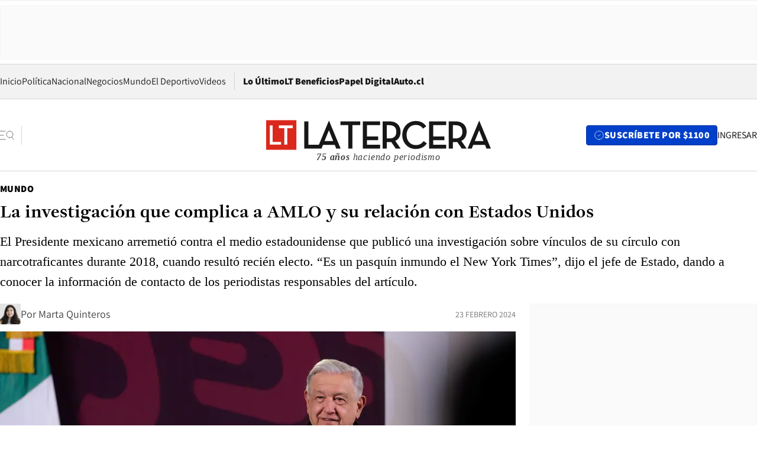

--- FILE ---
content_type: text/html; charset=utf-8
request_url: https://www.latercera.com/mundo/noticia/la-investigacion-que-complica-a-amlo-y-su-relacion-con-estados-unidos/SLH4V66FFRDCJJJYVSOVZ6EZIA/
body_size: 80692
content:
<!DOCTYPE html><html lang="es"><head><meta charSet="UTF-8"/><meta name="viewport" content="width=device-width, initial-scale=1"/><title>La investigación que complica a AMLO y su relación con Estados Unidos - La Tercera</title><meta name="robots" content="index, follow, max-image-preview:large"/><meta property="og:site_name" content="La Tercera"/><meta property="og:type" content="article"/><meta property="og:url" content="https://www.latercera.com/mundo/noticia/la-investigacion-que-complica-a-amlo-y-su-relacion-con-estados-unidos/SLH4V66FFRDCJJJYVSOVZ6EZIA/"/><meta name="description" content="El Presidente mexicano arremetió contra el medio estadounidense que publicó una investigación sobre vínculos de su círculo con narcotraficantes durante 2018, cuando resultó recién electo. “Es un pasquín inmundo el New York Times”, dijo el jefe de Estado, dando a conocer la información de contacto de los periodistas responsables del artículo."/><meta property="og:description" content="El Presidente mexicano arremetió contra el medio estadounidense que publicó una investigación sobre vínculos de su círculo con narcotraficantes durante 2018, cuando resultó recién electo. “Es un pasquín inmundo el New York Times”, dijo el jefe de Estado, dando a conocer la información de contacto de los periodistas responsables del artículo."/><meta name="twitter:description" content="El Presidente mexicano arremetió contra el medio estadounidense que publicó una investigación sobre vínculos de su círculo con narcotraficantes durante 2018, cuando resultó recién electo. “Es un pasquín inmundo el New York Times”, dijo el jefe de Estado, dando a conocer la información de contacto de los periodistas responsables del artículo."/><meta property="og:title" content="La investigación que complica a AMLO y su relación con Estados Unidos - La Tercera"/><meta name="twitter:title" content="La investigación que complica a AMLO y su relación con Estados Unidos - La Tercera"/><meta name="author" content="Marta Quinteros"/><meta property="article:author" content="Marta Quinteros"/><meta property="article:section" content="Mundo"/><meta name="keywords" content="Mundo, México, AMLO, Narcotraficantes, The New York Times, Investigación"/><meta property="og:see_also" content="https://www.latercera.com/mundo"/><meta property="og:updated_time" content="2024-02-23T16:30:00.338Z"/><meta property="article:modified_time" content="2024-02-23T16:30:00.338Z"/><meta property="article:published_time" content="2024-02-23T16:30:00.344Z"/><meta property="og:image" content="https://www.latercera.com/resizer/v2/ONJW3DHGPYNVZFQZHP3EH6FJZU.jpg?auth=e4f95239beacaef740bd522274bfe9bbfd2746200a17b61916549114bf9d89b1&amp;height=630&amp;width=1200&amp;smart=true"/><meta name="twitter:image" content="https://www.latercera.com/resizer/v2/ONJW3DHGPYNVZFQZHP3EH6FJZU.jpg?auth=e4f95239beacaef740bd522274bfe9bbfd2746200a17b61916549114bf9d89b1&amp;height=630&amp;width=1200&amp;smart=true"/><meta property="og:image:alt" content="El presidente de México, Andrés Manuel López Obrador, habla durante su conferencia de prensa en el Palacio Nacional en la Ciudad de México, México, el 29 de enero de 2024. Foto: Reuters"/><meta name="twitter:image:alt" content="El presidente de México, Andrés Manuel López Obrador, habla durante su conferencia de prensa en el Palacio Nacional en la Ciudad de México, México, el 29 de enero de 2024. Foto: Reuters"/><meta property="og:image:width" content="1200"/><meta property="og:image:height" content="630"/><meta name="twitter:card" content="summary_large_image"/><meta name="twitter:site" content="@latercera"/><link rel="canonical" href="https://www.latercera.com/mundo/noticia/la-investigacion-que-complica-a-amlo-y-su-relacion-con-estados-unidos/SLH4V66FFRDCJJJYVSOVZ6EZIA/"/><link rel="icon" type="image/svg+xml" href="/pf/resources/favicon/la-tercera/favicon.svg?d=1093&amp;mxId=00000000"/><link rel="icon" type="image/png" href="/pf/resources/favicon/la-tercera/favicon.png?d=1093&amp;mxId=00000000"/><link rel="apple-touch-icon" href="/pf/resources/favicon/la-tercera/apple-touch-icon.png?d=1093&amp;mxId=00000000"/><link as="font" crossorigin="" fetchpriority="high" href="/pf/resources/fonts/JolyHeadline-Bold.woff2?d=1093&amp;mxId=00000000" rel="preload" type="font/woff2"/><link as="font" crossorigin="" fetchpriority="high" href="/pf/resources/fonts/Assistant-ExtraBold.woff2?d=1093&amp;mxId=00000000" rel="preload" type="font/woff2"/><link as="font" crossorigin="" fetchpriority="high" href="/pf/resources/fonts/Assistant-Regular.woff2?d=1093&amp;mxId=00000000" rel="preload" type="font/woff2"/><link rel="preload" href="/pf/resources/styles/la-tercera/css/article.css?d=1093&amp;mxId=00000000" as="style"/><link rel="stylesheet" href="/pf/resources/styles/la-tercera/css/article.css?d=1093&amp;mxId=00000000" media="screen"/><link rel="preload" href="https://www.latercera.com/resizer/v2/ONJW3DHGPYNVZFQZHP3EH6FJZU.jpg?auth=e4f95239beacaef740bd522274bfe9bbfd2746200a17b61916549114bf9d89b1&amp;smart=true&amp;width=375&amp;height=211&amp;quality=70" as="image" media="(max-width: 375px)"/><link rel="preload" href="https://www.latercera.com/resizer/v2/ONJW3DHGPYNVZFQZHP3EH6FJZU.jpg?auth=e4f95239beacaef740bd522274bfe9bbfd2746200a17b61916549114bf9d89b1&amp;smart=true&amp;width=450&amp;height=253&amp;quality=70" as="image" media="(min-width: 376px) (max-width: 450px)"/><link rel="preload" href="https://www.latercera.com/resizer/v2/ONJW3DHGPYNVZFQZHP3EH6FJZU.jpg?auth=e4f95239beacaef740bd522274bfe9bbfd2746200a17b61916549114bf9d89b1&amp;smart=true&amp;width=600&amp;height=338&amp;quality=70" as="image" media="(min-width: 451px) (max-width: 600px)"/><link rel="preload" href="https://www.latercera.com/resizer/v2/ONJW3DHGPYNVZFQZHP3EH6FJZU.jpg?auth=e4f95239beacaef740bd522274bfe9bbfd2746200a17b61916549114bf9d89b1&amp;smart=true&amp;width=990&amp;height=557&amp;quality=70" as="image" media="(min-width: 1024px) (max-width: 1365px)"/><link rel="preload" href="https://www.latercera.com/resizer/v2/ONJW3DHGPYNVZFQZHP3EH6FJZU.jpg?auth=e4f95239beacaef740bd522274bfe9bbfd2746200a17b61916549114bf9d89b1&amp;smart=true&amp;width=800&amp;height=450&amp;quality=70" as="image" media="(min-width: 1366px)"/><link rel="amphtml" href="https://www.latercera.com/mundo/noticia/la-investigacion-que-complica-a-amlo-y-su-relacion-con-estados-unidos/SLH4V66FFRDCJJJYVSOVZ6EZIA/?outputType=base-amp-type"/><script type="application/ld+json">{"@type":"NewsArticle","@context":"https://schema.org","articleBody":"“Es una vergüenza, no cabe duda de que este tipo de periodismo está en franca decadencia. Es un pasquín inmundo el New York Times”, dijo este jueves el mandatario mexicano, Andrés Manuel López Obrador, luego que el diario demócrata revelara que funcionarios de la ley estadounidenses investigaban un presunto financiamiento ilegal de su campaña presidencial del 2018 y pagos posteriores a su elección. El artículo señala que agentes estadounidenses habían investigado posibles vínculos entre los asesores de AMLO y narcotraficantes, en su último impulso a la cooperación antinarcóticos con Estados Unidos. Los informantes dijeron a los agentes estadounidenses que grupos de narcotraficantes estaban en contacto con los aliados del presidente antes y después de su elección de 2018, según The New York Times (NYT). En específico, el NYT publicó que agentes estadounidenses investigaban millones de dólares canalizados desde organizaciones criminales al círculo íntimo del presidente mexicano y que, en una ocasión, los asesores supuestamente recibieron 4 millones de dólares a partir de los supuestos sobornos del Cártel de Sinaloa y del Cártel de los Zetas. El artículo del Times, se publicó horas después de la conferencia de prensa de López Obrador, pero una investigación formal fue rechazada para evitar dañar las relaciones entre Estados Unidos y México. “Pero Estados Unidos nunca abrió una investigación formal a López Obrador y los funcionarios que estaban haciendo la indagatoria al final la archivaron. Concluyeron que había poca disposición en el gobierno estadounidense para rastrear acusaciones que pudieran implicar al líder de uno de los principales aliados del país, dijeron las tres personas con conocimiento del caso, quienes no tenían autorización de ofrecer declaraciones públicamente”, escribieron los periodistas Alan Feuer y Natalie Kitroeff en el artículo. “No hay ninguna investigación sobre el presidente López Obrador”, dijo el Departamento de Justicia en un comunicado. López Obrador respondió el jueves que los cargos eran falsos y no estaban respaldados por documentación alguna, según información del diario The Washington Post. La investigación del NYT llega en un momento crucial para López Obrador, que recientemente se comprometió a colaborar con Estados Unidos en el problema del aumento de la migración irregular que llevó al cierre de los cruces fronterizos entre ambos países. Los funcionarios estadounidenses también están instando a México a tomar medidas enérgicas contra la producción del fentanilo, que en 2023 provocó sobredosis mortal a 360 millones de estadounidenses. López Obrador dijo el jueves que tenía la intención de mantener buenas relaciones con Washington, pero que a las agencias estadounidenses no se les permitiría investigar a funcionarios mexicanos. “Hay cooperación, tiene que haberla”, dijo López Obrador en su conferencia de prensa diaria. “Pero no aceptaremos la subordinación ni el intervencionismo”, dijo en su programa diario “La Mañanera”. En el lado estadounidense, los funcionarios de Gobierno temen que las cifras de migración irregular puedan eventualmente volver a aumentar, a medida que se acercan las elecciones presidenciales de noviembre. Los arrestos por cruces ilegales en la frontera entre Estados Unidos y México cayeron a la mitad en enero desde niveles récord en diciembre hasta el tercer mes más bajo de la presidencia de Biden, según reportó The Guardian. Junto con los dichos en contra del Times, AMLO mostró en una pantalla grande durante “La Mañanera” la solicitud formal de comentarios realizada por la corresponsal Kitroeff, jefa de la oficina del New York Times para México, Centroamérica y el Caribe. López Obrador leyó palabra por palabra la solicitud con comentarios entre medio, incluida la lectura en voz alta del número de teléfono de Kitroeff. Ello, cuando México ocupa el puesto 153 entre 179 países en la Clasificación de Libertad de Prensa 2023 de Reporteros Sin Fronteras. La ONG internacional también encontró que 46 periodistas han sido asesinados en México durante el gobierno de López Obrador. Las bandas criminales del país son conocidas por su uso de la violencia contra los periodistas que cubren sus actividades. “Esta es una táctica preocupante e inaceptable por parte de un líder mundial en un momento en que las amenazas contra periodistas van en aumento. Desde entonces hemos publicado los resultados de esta investigación y respaldamos nuestros informes y a los periodistas que investigan los hechos hasta donde conducen”, dijo Nicole Taylor, portavoz de The New York Times. Jan-Albert Hootsen, representante en México del Comité para la Protección de los Periodistas, dijo que la medida no era ética en un país con altas tasas de violencia contra los periodistas. “La prensa mexicana y la prensa extranjera aquí ya tienen preocupaciones de seguridad más que suficientes”, dijo. En 2023 fueron asesinados cuatro periodistas en México, lo que supone un descenso respecto a los 11 de 2022, pero el país se mantiene como el más peligroso en zona de paz para ejercer la profesión periodística y en el cómputo global solo fue superado por Palestina. México concentra el mayor número de periodistas asesinados en América Latina, que registró un total de 6 muertes a nivel continental, según el informe anual de Reporteros Sin Fronteras (RSF). AMLO concluirá su mandato en septiembre y su popularidad entre los mexicanos está “estable con tendencia a la baja”, según la última encuesta publicada el pasado miércoles por Consulta Mitofsky de Roy Campos para El Economista de México, que encontró un 55.8% de acuerdo y un 43.9% en desacuerdo con la aprobación al Presidente. Su protegida para las elecciones es la ex alcaldesa de la Ciudad de México, Claudia Sheinbaum Pardo, que tiene una amplia ventaja en las encuestas.","articleSection":"Mundo","author":[{"@type":"Person","name":"Marta Quinteros","url":"https://www.latercera.com/autor/marta-quinteros","image":[{"@type":"ImageObject","height":300,"width":300,"url":"https://www.latercera.com/resizer/v2/https%3A%2F%2Fauthor-service-images-prod-us-east-1.publishing.aws.arc.pub%2Fcopesa%2F613702db-5e6b-45ba-b37f-4072ddc95ec6.png?auth=e62eda41e600b0ea7f83bb7e736fe087ce05ca10d07e3237065487600c0e0bc2&height=300&width=300&smart=true"},{"@type":"ImageObject","height":600,"width":600,"url":"https://www.latercera.com/resizer/v2/https%3A%2F%2Fauthor-service-images-prod-us-east-1.publishing.aws.arc.pub%2Fcopesa%2F613702db-5e6b-45ba-b37f-4072ddc95ec6.png?auth=e62eda41e600b0ea7f83bb7e736fe087ce05ca10d07e3237065487600c0e0bc2&height=600&width=600&smart=true"}]}],"dateCreated":"2024-02-23T15:28:39.577Z","dateModified":"2024-02-23T16:30:00.338Z","datePublished":"2024-02-23T16:30:00.344Z","description":"El Presidente mexicano arremetió contra el medio estadounidense que publicó una investigación sobre vínculos de su círculo con narcotraficantes durante 2018, cuando resultó recién electo. “Es un pasquín inmundo el New York Times”, dijo el jefe de Estado, dando a conocer la información de contacto de los periodistas responsables del artículo.","headline":"La investigación que complica a AMLO y su relación con Estados Unidos","image":[{"@type":"ImageObject","width":375,"url":"https://www.latercera.com/resizer/v2/ONJW3DHGPYNVZFQZHP3EH6FJZU.jpg?auth=e4f95239beacaef740bd522274bfe9bbfd2746200a17b61916549114bf9d89b1&width=375&smart=true"},{"@type":"ImageObject","width":450,"url":"https://www.latercera.com/resizer/v2/ONJW3DHGPYNVZFQZHP3EH6FJZU.jpg?auth=e4f95239beacaef740bd522274bfe9bbfd2746200a17b61916549114bf9d89b1&width=450&smart=true"},{"@type":"ImageObject","width":600,"url":"https://www.latercera.com/resizer/v2/ONJW3DHGPYNVZFQZHP3EH6FJZU.jpg?auth=e4f95239beacaef740bd522274bfe9bbfd2746200a17b61916549114bf9d89b1&width=600&smart=true"},{"@type":"ImageObject","width":768,"url":"https://www.latercera.com/resizer/v2/ONJW3DHGPYNVZFQZHP3EH6FJZU.jpg?auth=e4f95239beacaef740bd522274bfe9bbfd2746200a17b61916549114bf9d89b1&width=768&smart=true"},{"@type":"ImageObject","width":990,"url":"https://www.latercera.com/resizer/v2/ONJW3DHGPYNVZFQZHP3EH6FJZU.jpg?auth=e4f95239beacaef740bd522274bfe9bbfd2746200a17b61916549114bf9d89b1&width=990&smart=true"},{"@type":"ImageObject","width":800,"url":"https://www.latercera.com/resizer/v2/ONJW3DHGPYNVZFQZHP3EH6FJZU.jpg?auth=e4f95239beacaef740bd522274bfe9bbfd2746200a17b61916549114bf9d89b1&width=800&smart=true"},{"@type":"ImageObject","width":1200,"url":"https://www.latercera.com/resizer/v2/ONJW3DHGPYNVZFQZHP3EH6FJZU.jpg?auth=e4f95239beacaef740bd522274bfe9bbfd2746200a17b61916549114bf9d89b1&width=1200&smart=true"},{"@type":"ImageObject","width":375,"height":250,"url":"https://www.latercera.com/resizer/v2/FOBVP5MSX7QPJVOU5FCDWI3G3Y.jpg?auth=c762fe4e9a8dfa0b7ddb502748237b1ce7022831a2c6f5fa5052d01163b4b8e2&height=250&width=375&smart=true"},{"@type":"ImageObject","width":450,"height":300,"url":"https://www.latercera.com/resizer/v2/FOBVP5MSX7QPJVOU5FCDWI3G3Y.jpg?auth=c762fe4e9a8dfa0b7ddb502748237b1ce7022831a2c6f5fa5052d01163b4b8e2&height=300&width=450&smart=true"},{"@type":"ImageObject","width":600,"height":400,"url":"https://www.latercera.com/resizer/v2/FOBVP5MSX7QPJVOU5FCDWI3G3Y.jpg?auth=c762fe4e9a8dfa0b7ddb502748237b1ce7022831a2c6f5fa5052d01163b4b8e2&height=400&width=600&smart=true"},{"@type":"ImageObject","width":768,"height":512,"url":"https://www.latercera.com/resizer/v2/FOBVP5MSX7QPJVOU5FCDWI3G3Y.jpg?auth=c762fe4e9a8dfa0b7ddb502748237b1ce7022831a2c6f5fa5052d01163b4b8e2&height=512&width=768&smart=true"},{"@type":"ImageObject","width":990,"height":660,"url":"https://www.latercera.com/resizer/v2/FOBVP5MSX7QPJVOU5FCDWI3G3Y.jpg?auth=c762fe4e9a8dfa0b7ddb502748237b1ce7022831a2c6f5fa5052d01163b4b8e2&height=660&width=990&smart=true"},{"@type":"ImageObject","width":800,"height":533,"url":"https://www.latercera.com/resizer/v2/FOBVP5MSX7QPJVOU5FCDWI3G3Y.jpg?auth=c762fe4e9a8dfa0b7ddb502748237b1ce7022831a2c6f5fa5052d01163b4b8e2&height=533&width=800&smart=true"},{"@type":"ImageObject","width":1200,"height":800,"url":"https://www.latercera.com/resizer/v2/FOBVP5MSX7QPJVOU5FCDWI3G3Y.jpg?auth=c762fe4e9a8dfa0b7ddb502748237b1ce7022831a2c6f5fa5052d01163b4b8e2&height=800&width=1200&smart=true"},{"@type":"ImageObject","width":375,"height":250,"url":"https://www.latercera.com/resizer/v2/LL3JYZNEB6JB4HKPJADPMXW3XQ.jpg?auth=6653fe0e4e59fca82978d132c753dd6597efce1e213a8c8b660c996c1ea36665&height=250&width=375&smart=true"},{"@type":"ImageObject","width":450,"height":300,"url":"https://www.latercera.com/resizer/v2/LL3JYZNEB6JB4HKPJADPMXW3XQ.jpg?auth=6653fe0e4e59fca82978d132c753dd6597efce1e213a8c8b660c996c1ea36665&height=300&width=450&smart=true"},{"@type":"ImageObject","width":600,"height":400,"url":"https://www.latercera.com/resizer/v2/LL3JYZNEB6JB4HKPJADPMXW3XQ.jpg?auth=6653fe0e4e59fca82978d132c753dd6597efce1e213a8c8b660c996c1ea36665&height=400&width=600&smart=true"},{"@type":"ImageObject","width":768,"height":512,"url":"https://www.latercera.com/resizer/v2/LL3JYZNEB6JB4HKPJADPMXW3XQ.jpg?auth=6653fe0e4e59fca82978d132c753dd6597efce1e213a8c8b660c996c1ea36665&height=512&width=768&smart=true"},{"@type":"ImageObject","width":990,"height":660,"url":"https://www.latercera.com/resizer/v2/LL3JYZNEB6JB4HKPJADPMXW3XQ.jpg?auth=6653fe0e4e59fca82978d132c753dd6597efce1e213a8c8b660c996c1ea36665&height=660&width=990&smart=true"},{"@type":"ImageObject","width":800,"height":533,"url":"https://www.latercera.com/resizer/v2/LL3JYZNEB6JB4HKPJADPMXW3XQ.jpg?auth=6653fe0e4e59fca82978d132c753dd6597efce1e213a8c8b660c996c1ea36665&height=533&width=800&smart=true"},{"@type":"ImageObject","width":1200,"height":800,"url":"https://www.latercera.com/resizer/v2/LL3JYZNEB6JB4HKPJADPMXW3XQ.jpg?auth=6653fe0e4e59fca82978d132c753dd6597efce1e213a8c8b660c996c1ea36665&height=800&width=1200&smart=true"},{"@type":"ImageObject","width":375,"height":250,"url":"https://www.latercera.com/resizer/v2/5XXG6DSKANWWDO3UD6LIOZZW3U.jpg?auth=91660ce1b5de6a6e312bebfe113d125b4dfe1cfe2cacda5bda15706c0634d195&height=250&width=375&smart=true"},{"@type":"ImageObject","width":450,"height":300,"url":"https://www.latercera.com/resizer/v2/5XXG6DSKANWWDO3UD6LIOZZW3U.jpg?auth=91660ce1b5de6a6e312bebfe113d125b4dfe1cfe2cacda5bda15706c0634d195&height=300&width=450&smart=true"},{"@type":"ImageObject","width":600,"height":400,"url":"https://www.latercera.com/resizer/v2/5XXG6DSKANWWDO3UD6LIOZZW3U.jpg?auth=91660ce1b5de6a6e312bebfe113d125b4dfe1cfe2cacda5bda15706c0634d195&height=400&width=600&smart=true"},{"@type":"ImageObject","width":768,"height":512,"url":"https://www.latercera.com/resizer/v2/5XXG6DSKANWWDO3UD6LIOZZW3U.jpg?auth=91660ce1b5de6a6e312bebfe113d125b4dfe1cfe2cacda5bda15706c0634d195&height=512&width=768&smart=true"},{"@type":"ImageObject","width":990,"height":660,"url":"https://www.latercera.com/resizer/v2/5XXG6DSKANWWDO3UD6LIOZZW3U.jpg?auth=91660ce1b5de6a6e312bebfe113d125b4dfe1cfe2cacda5bda15706c0634d195&height=660&width=990&smart=true"},{"@type":"ImageObject","width":800,"height":533,"url":"https://www.latercera.com/resizer/v2/5XXG6DSKANWWDO3UD6LIOZZW3U.jpg?auth=91660ce1b5de6a6e312bebfe113d125b4dfe1cfe2cacda5bda15706c0634d195&height=533&width=800&smart=true"},{"@type":"ImageObject","width":1200,"height":800,"url":"https://www.latercera.com/resizer/v2/5XXG6DSKANWWDO3UD6LIOZZW3U.jpg?auth=91660ce1b5de6a6e312bebfe113d125b4dfe1cfe2cacda5bda15706c0634d195&height=800&width=1200&smart=true"}],"keywords":["Mundo","México","AMLO","Narcotraficantes","The New York Times","Investigación"],"mainEntity":{"@type":"ItemList","itemListElement":[{"@type":"ListItem","position":0,"item":{"@type":"WebPage","@id":"https://www.latercera.com/etiqueta/mundo/","name":"Mundo"}},{"@type":"ListItem","position":1,"item":{"@type":"WebPage","@id":"https://www.latercera.com/etiqueta/mexico/","name":"México"}},{"@type":"ListItem","position":2,"item":{"@type":"WebPage","@id":"https://www.latercera.com/etiqueta/amlo/","name":"AMLO"}},{"@type":"ListItem","position":3,"item":{"@type":"WebPage","@id":"https://www.latercera.com/etiqueta/narcotraficantes/","name":"Narcotraficantes"}},{"@type":"ListItem","position":4,"item":{"@type":"WebPage","@id":"https://www.latercera.com/etiqueta/the-new-york-times/","name":"The New York Times"}},{"@type":"ListItem","position":5,"item":{"@type":"WebPage","@id":"https://www.latercera.com/etiqueta/investigacion/","name":"Investigación"}}]},"mainEntityOfPage":{"@type":"WebPage","@id":"https://www.latercera.com/mundo/noticia/la-investigacion-que-complica-a-amlo-y-su-relacion-con-estados-unidos/SLH4V66FFRDCJJJYVSOVZ6EZIA/"},"publisher":{"@type":"Organization","name":"La Tercera","url":"https://www.latercera.com/","logo":{"@type":"ImageObject","url":"https://www.latercera.com/resizer/iZiSxC1F0QnCJrbYAVDHcpm1csU=/arc-anglerfish-arc2-prod-copesa/public/OMY53THTHFDXZHC46CCUJ3XFWE.png","height":50,"width":400},"sameAs":["https://www.facebook.com/laterceracom","https://www.instagram.com/laterceracom/","https://www.tiktok.com/@latercera","https://twitter.com/latercera","https://www.youtube.com/user/latercera"]}}</script><script type="application/ld+json">{"@type":"BreadcrumbList","@context":"https://schema.org","itemListElement":[{"@type":"ListItem","position":1,"item":{"@id":"https://www.latercera.com","name":"La Tercera"}},{"@type":"ListItem","position":2,"item":{"@id":"https://www.latercera.com/mundo/","name":"Mundo"}},{"@type":"ListItem","position":3,"item":{"@id":"https://www.latercera.com/mundo/noticia/la-investigacion-que-complica-a-amlo-y-su-relacion-con-estados-unidos/SLH4V66FFRDCJJJYVSOVZ6EZIA/","name":"La investigación que complica a AMLO y su relación con Estados Unidos"}}]}</script><script type="application/ld+json">{"@type":"NewsMediaOrganization","@context":"https://schema.org","description":"Noticias de última hora de Chile, América Latina y el mundo. Contenidos exclusivos de política, internacional, economía, opinión, cultura, espectáculos y tendencias. Novedades de la actualidad local y contenidos interactivos de La Tercera.","email":"contacto@grupocopesa.com","ethicsPolicy":"https://canaldenuncias.grupocopesa.cl/gobierno-corporativo/view.php?file=CodigoEtica.pdf","logo":{"@type":"ImageObject","url":"https://www.latercera.com/resizer/iZiSxC1F0QnCJrbYAVDHcpm1csU=/arc-anglerfish-arc2-prod-copesa/public/OMY53THTHFDXZHC46CCUJ3XFWE.png","height":50,"width":400},"name":"La Tercera","publishingPrinciples":"https://canaldenuncias.grupocopesa.cl/gobierno-corporativo/view.php?file=CodigoEtica.pdf","sameAs":["https://www.facebook.com/laterceracom","https://www.instagram.com/laterceracom/","https://www.tiktok.com/@latercera","https://twitter.com/latercera","https://www.youtube.com/user/latercera"],"url":"https://www.latercera.com","address":{"@type":"PostalAddress","contactType":"contacto@grupocopesa.com","streetAddress":" Av. Apoquindo 4660, Las Condes","addressLocality":"Santiago","addressRegion":"Metropolitana","postalCode":"7560969","addressCountry":"CL"}}</script><script type="application/ld+json">{"@type":"WebSite","@context":"https://schema.org","url":"https://www.latercera.com","potentialAction":{"@type":"SearchAction","target":"https://www.latercera.com/search/?q={search_term_string}","query-input":"required name=search_term_string"}}</script><script type="text/javascript">window.__IDENTITY_CONFIG__ = {"apiOrigin":"https://api.latercera.com","cookieDomain":".latercera.com","env":"production"};</script><script type="application/javascript" id="polyfill-script">if(!Array.prototype.includes||!(window.Object && window.Object.assign)||!window.Promise||!window.Symbol||!window.fetch){document.write('<script type="application/javascript" src="/pf/dist/engine/polyfill.js?d=1093&mxId=00000000" defer=""><\/script>')}</script><script id="fusion-engine-react-script" type="application/javascript" src="/pf/dist/engine/react.js?d=1093&amp;mxId=00000000" defer=""></script><script id="fusion-engine-combinations-script" type="application/javascript" src="/pf/dist/components/combinations/base-type.js?d=1093&amp;mxId=00000000" defer=""></script><script data-integration="gtm-head">
	(function(w,d,s,l,i){w[l]=w[l]||[];w[l].push({'gtm.start':
		new Date().getTime(),event:'gtm.js'});var f=d.getElementsByTagName(s)[0],
		j=d.createElement(s),dl=l!='dataLayer'?'&l='+l:'';j.async=true;j.src=
		'https://www.googletagmanager.com/gtm.js?id='+i+dl;f.parentNode.insertBefore(j,f);
		})(window,document,'script','dataLayer','GTM-T2QV7ZXP');
	</script><script defer="" data-integration="marfeel">
		!(function () {
			"use strict";
			function e(e) {
				var t = !(arguments.length > 1 && void 0 !== arguments[1]) || arguments[1],
					c = document.createElement("script");
				(c.src = e),
					t
						? (c.type = "module")
						: ((c.async = !0), (c.type = "text/javascript"), c.setAttribute("nomodule", ""));
				var n = document.getElementsByTagName("script")[0];
				n.parentNode.insertBefore(c, n);
			}
			!(function (t, c) {
				!(function (t, c, n) {
					var a, o, r;
					(n.accountId = c),
						(null !== (a = t.marfeel) && void 0 !== a) || (t.marfeel = {}),
						(null !== (o = (r = t.marfeel).cmd) && void 0 !== o) || (r.cmd = []),
						(t.marfeel.config = n);
					var i = "https://sdk.mrf.io/statics";
					e("".concat(i, "/marfeel-sdk.js?id=").concat(c), !0),
						e("".concat(i, "/marfeel-sdk.es5.js?id=").concat(c), !1);
				})(t, c, arguments.length > 2 && void 0 !== arguments[2] ? arguments[2] : {});
			})(window, 10372, {} /* Config */);
		})();</script><script defer="" type="text/javascript">
		(function() {
			function getCookie(name) {
				var cookieArray = document.cookie.split('; ');
				var cookieValue = null;
				for (var i = 0; i < cookieArray.length; i++) {
					var cookiePair = cookieArray[i].split('=');
					if (name === cookiePair[0]) {
						cookieValue = decodeURIComponent(cookiePair[1]);
						break;
					}
				}
				return cookieValue;
			}

			var isLoggedIn = window.localStorage.getItem('ltsess');
			var isPremium = getCookie('ltprm');

			if (isLoggedIn == 'true') {
				window.marfeel.cmd.push(['compass', function(compass) {
					compass.setUserType(2);
				}]);
			}
			if (isPremium != 'false' && isPremium) {
				window.marfeel.cmd.push(['compass', function(compass) {
					compass.setUserType(3);
				}]);
			}
		})();</script><script async="" data-integration="comscore" src="https://sb.scorecardresearch.com/beacon.js"></script><script defer="" data-integration="comscore">
	var _comscore = _comscore || [];
	_comscore.push({ c1: "2", c2: "6906468", options: {enableFirstPartyCookie: true,bypassUserConsentRequirementFor1PCookie: true}});
	(function() {
              var s = document.createElement("script"), el = document.getElementsByTagName("script")[0]; s.async = true;
              s.src = "https://sb.scorecardresearch.com/cs/6906468/beacon.js";
              el.parentNode.insertBefore(s, el);
            })();
	</script>
<script>(window.BOOMR_mq=window.BOOMR_mq||[]).push(["addVar",{"rua.upush":"false","rua.cpush":"true","rua.upre":"false","rua.cpre":"true","rua.uprl":"false","rua.cprl":"false","rua.cprf":"false","rua.trans":"SJ-5114e079-800b-4373-b04f-9ea7435a9a90","rua.cook":"false","rua.ims":"false","rua.ufprl":"false","rua.cfprl":"true","rua.isuxp":"false","rua.texp":"norulematch","rua.ceh":"false","rua.ueh":"false","rua.ieh.st":"0"}]);</script>
                              <script>!function(e){var n="https://s.go-mpulse.net/boomerang/";if("False"=="True")e.BOOMR_config=e.BOOMR_config||{},e.BOOMR_config.PageParams=e.BOOMR_config.PageParams||{},e.BOOMR_config.PageParams.pci=!0,n="https://s2.go-mpulse.net/boomerang/";if(window.BOOMR_API_key="ZZ6GQ-CZGQY-PFVX5-D656L-P96M7",function(){function e(){if(!o){var e=document.createElement("script");e.id="boomr-scr-as",e.src=window.BOOMR.url,e.async=!0,i.parentNode.appendChild(e),o=!0}}function t(e){o=!0;var n,t,a,r,d=document,O=window;if(window.BOOMR.snippetMethod=e?"if":"i",t=function(e,n){var t=d.createElement("script");t.id=n||"boomr-if-as",t.src=window.BOOMR.url,BOOMR_lstart=(new Date).getTime(),e=e||d.body,e.appendChild(t)},!window.addEventListener&&window.attachEvent&&navigator.userAgent.match(/MSIE [67]\./))return window.BOOMR.snippetMethod="s",void t(i.parentNode,"boomr-async");a=document.createElement("IFRAME"),a.src="about:blank",a.title="",a.role="presentation",a.loading="eager",r=(a.frameElement||a).style,r.width=0,r.height=0,r.border=0,r.display="none",i.parentNode.appendChild(a);try{O=a.contentWindow,d=O.document.open()}catch(_){n=document.domain,a.src="javascript:var d=document.open();d.domain='"+n+"';void(0);",O=a.contentWindow,d=O.document.open()}if(n)d._boomrl=function(){this.domain=n,t()},d.write("<bo"+"dy onload='document._boomrl();'>");else if(O._boomrl=function(){t()},O.addEventListener)O.addEventListener("load",O._boomrl,!1);else if(O.attachEvent)O.attachEvent("onload",O._boomrl);d.close()}function a(e){window.BOOMR_onload=e&&e.timeStamp||(new Date).getTime()}if(!window.BOOMR||!window.BOOMR.version&&!window.BOOMR.snippetExecuted){window.BOOMR=window.BOOMR||{},window.BOOMR.snippetStart=(new Date).getTime(),window.BOOMR.snippetExecuted=!0,window.BOOMR.snippetVersion=12,window.BOOMR.url=n+"ZZ6GQ-CZGQY-PFVX5-D656L-P96M7";var i=document.currentScript||document.getElementsByTagName("script")[0],o=!1,r=document.createElement("link");if(r.relList&&"function"==typeof r.relList.supports&&r.relList.supports("preload")&&"as"in r)window.BOOMR.snippetMethod="p",r.href=window.BOOMR.url,r.rel="preload",r.as="script",r.addEventListener("load",e),r.addEventListener("error",function(){t(!0)}),setTimeout(function(){if(!o)t(!0)},3e3),BOOMR_lstart=(new Date).getTime(),i.parentNode.appendChild(r);else t(!1);if(window.addEventListener)window.addEventListener("load",a,!1);else if(window.attachEvent)window.attachEvent("onload",a)}}(),"".length>0)if(e&&"performance"in e&&e.performance&&"function"==typeof e.performance.setResourceTimingBufferSize)e.performance.setResourceTimingBufferSize();!function(){if(BOOMR=e.BOOMR||{},BOOMR.plugins=BOOMR.plugins||{},!BOOMR.plugins.AK){var n="true"=="true"?1:0,t="",a="aolholixzcojg2mbyk4a-f-ac514be58-clientnsv4-s.akamaihd.net",i="false"=="true"?2:1,o={"ak.v":"39","ak.cp":"930542","ak.ai":parseInt("595896",10),"ak.ol":"0","ak.cr":9,"ak.ipv":4,"ak.proto":"h2","ak.rid":"2921c60c","ak.r":44268,"ak.a2":n,"ak.m":"dscr","ak.n":"ff","ak.bpcip":"3.150.119.0","ak.cport":45506,"ak.gh":"23.192.164.152","ak.quicv":"","ak.tlsv":"tls1.3","ak.0rtt":"","ak.0rtt.ed":"","ak.csrc":"-","ak.acc":"","ak.t":"1770111672","ak.ak":"hOBiQwZUYzCg5VSAfCLimQ==VHUyhQd97YmDVfU6u5l9g90wI7EMPrWo6OGIPckG6X9xp6fGBvsBDIX5s7A+xScGL56BVpa5RIJ6vHcmeDzjGETNeRHVHlZSvn93+dmPVMbxXd2OSAC9gMzwjClwCSYOSmyB8D4f3YS2JsE1luWQX/i5gPA1oXUM0cXGhHE0huyNRuU0UY3TArSzjW9PzHl3AO5PtS2BBOQXLSAI7BNI7mlAhzajn82Ef8fbaNq8uVBMOmeRV9wJUQZ9dhw0MORnWETTwCZKcUcFi/HMK2L3OE5bD16lDz+dBgJe/KPvsHIW54lw4dUMNBpZyayk5PUIWMizhhgSJEJRWG0eClDI9r3uOGeEX3LTRGapVMiVZUBiSDBdZwt/8tGvPif7LVAmDJqtipH/+AiMkl1jPC6k34Mcl5KudmIvm2KaocLcNpk=","ak.pv":"36","ak.dpoabenc":"","ak.tf":i};if(""!==t)o["ak.ruds"]=t;var r={i:!1,av:function(n){var t="http.initiator";if(n&&(!n[t]||"spa_hard"===n[t]))o["ak.feo"]=void 0!==e.aFeoApplied?1:0,BOOMR.addVar(o)},rv:function(){var e=["ak.bpcip","ak.cport","ak.cr","ak.csrc","ak.gh","ak.ipv","ak.m","ak.n","ak.ol","ak.proto","ak.quicv","ak.tlsv","ak.0rtt","ak.0rtt.ed","ak.r","ak.acc","ak.t","ak.tf"];BOOMR.removeVar(e)}};BOOMR.plugins.AK={akVars:o,akDNSPreFetchDomain:a,init:function(){if(!r.i){var e=BOOMR.subscribe;e("before_beacon",r.av,null,null),e("onbeacon",r.rv,null,null),r.i=!0}return this},is_complete:function(){return!0}}}}()}(window);</script></head><body><div id="fusion-app"><div class="article-right-rail  "><header class="article-right-rail__header"><div class="ads-block  show  isItt  ad-background " style="--adBackgroundColor:#FAFAFA;--adBorderColor:#f5f5f5"><div class="ads-block__container" id="arcad-feature-f0fpjJ7M6D4u4ki-9821a846739cf"><div class="ads-block__unit-wrapper" style="max-width:800px" data-testid="ad-block-unit-wrapper"><div style="height:480"></div></div></div></div><div class="masthead"><div></div><div class="masthead__wrapper"><div class="masthead__ad" id="masthead__ad"><div class="ads-block  show    ad-background " style="--adBackgroundColor:#FAFAFA;--adBorderColor:#f5f5f5"><div class="ads-block__container" id="arcad-feature-f0f1khpdMEGE3lB-15be94b44e6209"><div class="ads-block__unit-wrapper m50 d90" style="max-width:970px" data-testid="ad-block-unit-wrapper"><div style="height:50"></div></div></div></div></div><nav class="masthead__nav"><ul class="masthead__nav-list"><li class="masthead__nav-list-item"><a class="base-link" href="/" target="_self">Inicio</a></li><li class="masthead__nav-list-item"><a class="base-link" href="/canal/politica/" target="_self">Política</a></li><li class="masthead__nav-list-item"><a class="base-link" href="/canal/nacional/" target="_self">Nacional</a></li><li class="masthead__nav-list-item"><a class="base-link" href="/canal/pulso/" target="_self">Negocios</a></li><li class="masthead__nav-list-item"><a class="base-link" href="/canal/mundo/" target="_self">Mundo</a></li><li class="masthead__nav-list-item"><a class="base-link" href="/canal/el-deportivo/" target="_self">El Deportivo</a></li><li class="masthead__nav-list-item"><a class="base-link" href="https://www.latercera.com/videos/" target="_self">Videos</a></li></ul><div class="masthead__nav-divider"></div><ul class="masthead__nav-list-extra"><li class="masthead__nav-list-extra-item"><a class="base-link" href="/lo-ultimo/" target="_self">Lo Último</a></li><li class="masthead__nav-list-extra-item"><a class="base-link" href="/club-la-tercera/" target="_self">LT Beneficios</a></li><li class="masthead__nav-list-extra-item"><a class="base-link" href="https://kiosco.latercera.com/library/" rel="noopener noreferrer" target="_blank">Papel Digital<span class="visually-hidden">Opens in new window</span></a></li><li class="masthead__nav-list-extra-item"><a class="base-link" href="https://www.latercera.com/auto/" target="_self">Auto.cl</a></li></ul></nav><header class="masthead__main"><input type="checkbox" id="masthead-modal-toggle" class="masthead__modal-checkbox" hidden=""/><button type="button" class="masthead__main-search" aria-label="Abrir menú lateral"><svg class="search-icon" width="24" height="24" viewBox="0 0 24 24" fill="none" xmlns="http://www.w3.org/2000/svg"><g clip-path="url(#clip0_1003_273)"><path d="M9 5H0" stroke="#404040" stroke-linecap="round" stroke-linejoin="round"></path><path d="M6 12H0" stroke="#404040" stroke-linecap="round" stroke-linejoin="round"></path><path d="M9 19H0" stroke="#404040" stroke-linecap="round" stroke-linejoin="round"></path><path d="M16.5 16C19.5376 16 22 13.5376 22 10.5C22 7.46243 19.5376 5 16.5 5C13.4624 5 11 7.46243 11 10.5C11 13.5376 13.4624 16 16.5 16Z" stroke="#404040" stroke-linecap="round" stroke-linejoin="round"></path><path d="M23 19L19.8388 14.8661" stroke="#404040" stroke-linecap="round" stroke-linejoin="round"></path></g><defs><clipPath id="clip0_1003_273"><rect width="24" height="24" fill="white"></rect></clipPath></defs></svg></button><div class="masthead__modal-container"><div class="masthead__modal"><div class="masthead__modal__close-row"><button type="button" class="masthead__modal__close-btn" aria-label="Cerrar modal"><span>CERRAR</span><svg class="close-icon" width="18" height="18" viewBox="6 6 12 12" fill="none" xmlns="http://www.w3.org/2000/svg"><path d="M18 6L6 18" stroke="#737373" stroke-linecap="round" stroke-linejoin="round"></path><path d="M6 6L18 18" stroke="#737373" stroke-linecap="round" stroke-linejoin="round"></path></svg></button></div><a class="base-link masthead__modal__cta azul" href="/compra-suscripcion/?utm_content=&amp;utm_element=boton_menu" target="_self">SUSCRÍBETE POR $1100</a><div class="masthead__modal__search"><input type="text" name="search" placeholder="Buscar en La Tercera" class="masthead__modal__search-input" value=""/><button><svg width="32" height="32" viewBox="0 0 24 24" fill="none" xmlns="http://www.w3.org/2000/svg"><path d="M16.5 16C19.5376 16 22 13.5376 22 10.5C22 7.46243 19.5376 5 16.5 5C13.4624 5 11 7.46243 11 10.5C11 13.5376 13.4624 16 16.5 16Z" stroke="#404040" stroke-linecap="round" stroke-linejoin="round"></path><path d="M23 19L19.8388 14.8661" stroke="#404040" stroke-linecap="round" stroke-linejoin="round"></path></svg></button></div><div class="first-group"><div class="first-group__section"><a aria-label="La Tercera" class="base-link" href="/" target="_self"><span class="first-group__section__title">La Tercera</span></a><ul class="first-group__list"><li><a aria-label="Portada" class="base-link" href="https://www.latercera.com/" target="_self"><span>Portada</span></a></li><li><a aria-label="Lo Último" class="base-link" href="https://www.latercera.com/lo-ultimo/" target="_self"><span>Lo Último</span></a></li><li><a aria-label="Papel Digital" class="base-link" href="https://kiosco.latercera.com/library" rel="noopener noreferrer" target="_blank"><span>Papel Digital</span><span class="visually-hidden">Opens in new window</span></a></li><li><a aria-label="Newsletters" class="base-link" href="https://www.latercera.com/newsletters/" target="_self"><span>Newsletters</span></a></li></ul></div><div class="first-group__section"><span class="first-group__section__title">Ciencia y Tecnología</span><ul class="first-group__list"><li><a aria-label="Tendencias" class="base-link" href="/canal/tendencias/" target="_self"><span>Tendencias</span></a></li><li><a aria-label="Tecnología" class="base-link" href="/etiqueta/tecnologia/" target="_self"><span>Tecnología</span></a></li><li><a aria-label="Ciencia" class="base-link" href="/etiqueta/ciencia/" target="_self"><span>Ciencia</span></a></li><li><a aria-label="Medioambiente" class="base-link" href="/etiqueta/medioambiente/" target="_self"><span>Medioambiente</span></a></li></ul></div><div class="first-group__section"><a aria-label="Chile" class="base-link" href="/canal/nacional/" target="_self"><span class="first-group__section__title">Chile</span></a><ul class="first-group__list"><li><a aria-label="Política" class="base-link" href="/canal/politica/" target="_self"><span>Política</span></a></li><li><a aria-label="Nacional" class="base-link" href="/canal/nacional/" target="_self"><span>Nacional</span></a></li><li><a aria-label="Servicios" class="base-link" href="/canal/servicios/" target="_self"><span>Servicios</span></a></li><li><a aria-label="Educación" class="base-link" href="https://www.latercera.com/canal/educaLT/" target="_self"><span>Educación</span></a></li><li><a aria-label="Presidenciales" class="base-link" href="/etiqueta/presidenciales/" target="_self"><span>Presidenciales</span></a></li><li><a aria-label="Congreso" class="base-link" href="/etiqueta/congreso/" target="_self"><span>Congreso</span></a></li><li><a aria-label="Desde la redacción" class="base-link" href="/etiqueta/desde-la-redaccion/" target="_self"><span>Desde la redacción</span></a></li></ul></div><div class="first-group__section"><a aria-label="Negocios" class="base-link" href="/canal/pulso/" target="_self"><span class="first-group__section__title">Negocios</span></a><ul class="first-group__list"><li><a aria-label="Pulso" class="base-link" href="/canal/pulso/" target="_self"><span>Pulso</span></a></li><li><a aria-label="Minería" class="base-link" href="/canal/mineria/" target="_self"><span>Minería</span></a></li><li><a aria-label="Emprendimiento" class="base-link" href="https://www.latercera.com/canal/pulso-hub-emprende/" target="_self"><span>Emprendimiento</span></a></li><li><a aria-label="Sustentabilidad" class="base-link" href="https://www.latercera.com/canal/pulso-hub-sustentabilidad/" target="_self"><span>Sustentabilidad</span></a></li><li><a aria-label="Money Talks" class="base-link" href="/etiqueta/money-talks/" target="_self"><span>Money Talks</span></a></li><li><a aria-label="Red Activa" class="base-link" href="https://www.latercera.com/canal/pulso-red-activa/" target="_self"><span>Red Activa</span></a></li><li><a aria-label="Motores" class="base-link" href="https://www.latercera.com/canal/mtonline/" target="_self"><span>Motores</span></a></li></ul></div><div class="first-group__section"><a aria-label="Opinión" class="base-link" href="/opinion/" target="_self"><span class="first-group__section__title">Opinión</span></a><ul class="first-group__list"><li><a aria-label="Editorial" class="base-link" href="/canal/editorial/" target="_self"><span>Editorial</span></a></li><li><a aria-label="Columnas" class="base-link" href="/canal/opinion/" target="_self"><span>Columnas</span></a></li><li><a aria-label="Cartas al Director" class="base-link" href="/canal/cartas-al-director/" target="_self"><span>Cartas al Director</span></a></li></ul></div><div class="first-group__section"><span class="first-group__section__title">Cultura y Entretención</span><ul class="first-group__list"><li><a aria-label="Culto" class="base-link" href="/canal/culto/" target="_self"><span>Culto</span></a></li><li><a aria-label="Finde" class="base-link" href="https://www.latercera.com/canal/finde/" target="_self"><span>Finde</span></a></li><li><a aria-label="La Cuarta" class="base-link" href="https://www.lacuarta.com/" rel="noopener noreferrer" target="_blank"><span>La Cuarta</span><span class="visually-hidden">Opens in new window</span></a></li><li><a aria-label="Glamorama" class="base-link" href="https://www.lacuarta.com/glamorama/" rel="noopener noreferrer" target="_blank"><span>Glamorama</span><span class="visually-hidden">Opens in new window</span></a></li></ul></div><div class="first-group__section"><span class="first-group__section__title">Sociedad</span><ul class="first-group__list"><li><a aria-label="Paula" class="base-link" href="https://www.latercera.com/canal/paula/" target="_self"><span>Paula</span></a></li><li><a aria-label="Sociales" class="base-link" href="https://www.latercera.com/canal/sociales/" target="_self"><span>Sociales</span></a></li><li><a aria-label="Board" class="base-link" href="https://www.latercera.com/lt-board/" target="_self"><span>Board</span></a></li></ul></div><div class="first-group__section"><a aria-label="El Deportivo" class="base-link" href="/canal/el-deportivo/" target="_self"><span class="first-group__section__title">El Deportivo</span></a><ul class="first-group__list"><li><a aria-label="Fútbol Chileno" class="base-link" href="/etiqueta/futbol-chileno/" target="_self"><span>Fútbol Chileno</span></a></li><li><a aria-label="Fórmula 1" class="base-link" href="/etiqueta/formula-1/" target="_self"><span>Fórmula 1</span></a></li><li><a aria-label="Tenis" class="base-link" href="/etiqueta/tenis/" target="_self"><span>Tenis</span></a></li></ul></div><div class="first-group__section"><a aria-label="Mundo" class="base-link" href="/canal/mundo/" target="_self"><span class="first-group__section__title">Mundo</span></a><ul class="first-group__list"></ul></div></div><div class="second-group"><div class="second-group__section"><span class="second-group__section__title">Ediciones</span><ul class="second-group__list"><li><a aria-label="La Tercera PM" class="base-link" href="https://www.latercera.com/etiqueta/la-tercera-pm" target="_self"><span>La Tercera PM</span></a></li><li><a aria-label="La Tercera Sábado" class="base-link" href="https://www.latercera.com/canal/lt-sabado/" target="_self"><span>La Tercera Sábado</span></a></li><li><a aria-label="La Tercera Domingo" class="base-link" href="https://www.latercera.com/canal/lt-domingo/" target="_self"><span>La Tercera Domingo</span></a></li></ul></div><div class="second-group__section"><span class="second-group__section__title">Suscripciones</span><ul class="second-group__list"><li><a aria-label="LT Beneficios" class="base-link" href="/club-la-tercera/" target="_self"><span>LT Beneficios</span></a></li><li><a aria-label="Corporativas" class="base-link" href="/suscripcionempresas/" target="_self"><span>Corporativas</span></a></li><li><a aria-label="Universidades" class="base-link" href="https://suscripciondigital.latercera.com/campaign/plan-universitario" rel="noopener noreferrer" target="_blank"><span>Universidades</span><span class="visually-hidden">Opens in new window</span></a></li></ul></div><div class="second-group__section"><span class="second-group__section__title">Redes sociales</span><ul class="second-group__list"><li><a aria-label="X" class="base-link" href="https://x.com/latercera" rel="noopener noreferrer" target="_blank"><span>X</span><span class="visually-hidden">Opens in new window</span></a></li><li><a aria-label="Instagram" class="base-link" href="https://www.instagram.com/laterceracom/" rel="noopener noreferrer" target="_blank"><span>Instagram</span><span class="visually-hidden">Opens in new window</span></a></li><li><a aria-label="Facebook" class="base-link" href="https://www.facebook.com/laterceracom" rel="noopener noreferrer" target="_blank"><span>Facebook</span><span class="visually-hidden">Opens in new window</span></a></li><li><a aria-label="YouTube" class="base-link" href="https://www.youtube.com/user/latercera" rel="noopener noreferrer" target="_blank"><span>YouTube</span><span class="visually-hidden">Opens in new window</span></a></li><li><a aria-label="TikTok" class="base-link" href="https://www.tiktok.com/@latercera" rel="noopener noreferrer" target="_blank"><span>TikTok</span><span class="visually-hidden">Opens in new window</span></a></li><li><a aria-label="Linkedin" class="base-link" href="https://cl.linkedin.com/company/la-tercera" rel="noopener noreferrer" target="_blank"><span>Linkedin</span><span class="visually-hidden">Opens in new window</span></a></li></ul></div><div class="second-group__section"><span class="second-group__section__title">Grupo Copesa</span><ul class="second-group__list"><li><a aria-label="Auto.cl" class="base-link" href="https://www.latercera.com/auto/" target="_self"><span>Auto.cl</span></a></li><li><a aria-label="La Cuarta" class="base-link" href="https://www.lacuarta.com/" rel="noopener noreferrer" target="_blank"><span>La Cuarta</span><span class="visually-hidden">Opens in new window</span></a></li><li><a aria-label="Glamorama" class="base-link" href="https://glamorama.latercera.com/" rel="noopener noreferrer" target="_blank"><span>Glamorama</span><span class="visually-hidden">Opens in new window</span></a></li></ul></div></div><ul class="third-group-list"><li><a aria-label="Quiénes somos" class="base-link" href="/quienes-somos/" target="_self"><span>Quiénes somos</span></a></li><li><a aria-label="Servicio al Suscriptor" class="base-link" href="/contacto/" target="_self"><span>Servicio al Suscriptor</span></a></li><li><a aria-label="Mi cuenta" class="base-link" href="/mi-cuenta/" target="_self"><span>Mi cuenta</span></a></li><li><a aria-label="Preguntas Frecuentes" class="base-link" href="/preguntas-frecuentes/" target="_self"><span>Preguntas Frecuentes</span></a></li></ul></div><label for="masthead-modal-toggle" class="masthead__modal-overlay"></label></div><a aria-label="Ir a la página de inicio" class="base-link masthead__main-logo" href="/" target="_self"><svg class="logo-lt-icon" width="160" height="22" viewBox="0 0 160 22" fill="none" role="img" aria-labelledby="logo-lt-title"><title id="logo-lt-title">Logo La Tercera</title><g clip-path="url(#clip0_1003_280)"><path class="logo-lt-icon__sub-background" d="M21.5335 0.467789H0V21.5322H21.5335V0.467789Z" fill="#da291c"></path><path class="logo-lt-icon__sub-text" d="M2.62355 4.2951H4.6836V15.8338H10.5866V17.7049H2.62355V4.2951Z" fill="#ffffff"></path><path class="logo-lt-icon__sub-text" d="M12.9515 6.17569H9.05312V4.2951H18.9007V6.17569H15.0115V17.7049H12.9515V6.17569Z" fill="#ffffff"></path><g class="logo-lt-icon__text" fill="#171717"><path d="M52.9238 4.0872H58.485V20.5683H61.4319V4.0872H66.9931V1.4128H52.9238V4.0872Z"></path><path d="M95.7136 8.73668C95.7136 4.31401 92.8776 1.4128 87.7321 1.4128H82.9377V20.5683H85.8845V16.0039H87.7321C88.2032 16.0039 88.6651 15.9755 89.0808 15.9188L92.2771 20.5683H95.7783L91.9723 15.1344C94.4296 13.9721 95.7229 11.6946 95.7229 8.73668H95.7136ZM87.6305 13.4145H85.8845V4.0872H87.6305C91.2056 4.0872 92.6836 5.83548 92.6836 8.73668C92.6836 11.6379 91.224 13.4145 87.6305 13.4145Z"></path><path d="M106.503 18.0924C102.734 18.0924 99.9815 15.1344 99.9815 10.9953C99.9815 6.8561 102.679 3.88875 106.402 3.88875C108.878 3.88875 110.467 4.79596 111.714 6.51589L113.977 4.88102C112.351 2.54682 109.958 1.1671 106.485 1.1671C101.145 1.1671 96.933 5.33462 96.933 10.9953C96.933 16.6559 101.062 20.8235 106.411 20.8235C110.042 20.8235 112.499 19.5288 114.43 16.9111L112.139 15.3046C110.734 17.1662 108.942 18.1018 106.522 18.1018L106.503 18.0924Z"></path><path d="M142.744 8.73668C142.744 4.31401 139.898 1.4128 134.753 1.4128H129.958V20.5683H132.915V16.0039H134.753C135.215 16.0039 135.686 15.9755 136.092 15.9188L139.289 20.5683H142.79L138.984 15.1344C141.441 13.9721 142.734 11.6946 142.734 8.73668H142.744ZM134.642 13.4145H132.924V4.0872H134.642C138.217 4.0872 139.714 5.83548 139.714 8.73668C139.714 11.6379 138.254 13.4145 134.642 13.4145Z"></path><path d="M151.769 1.02534H151.603L143.4 20.5777H146.374L147.455 17.9033H155.824L156.896 20.5777H160.009L151.769 1.02534ZM148.545 15.2195L151.658 7.64046L154.716 15.2195H148.545Z"></path><path d="M116.009 20.5683H128.203V17.8939H118.956V14.6525H126.901V12.0348H118.956V4.0872H128.203V1.4128H116.009V20.5683Z"></path><path d="M71.7875 14.6525H79.7413V12.0348H71.7875V4.0872H81.1363V1.4128H68.8406V20.5683H81.1455V17.8939H71.7875V14.6525Z"></path><path d="M44.6374 1.02534L37.552 17.8939H30.0878V1.42225H27.1409V20.5777H39.4088L40.4804 17.9033H48.8591L49.9307 20.5777H53.0439L44.8129 1.02534H44.6374ZM41.5889 15.2195L44.7021 7.64991L47.7598 15.2195H41.5981H41.5889Z"></path></g></g><defs><clipPath id="clip0_1003_280"><rect width="160" height="21.0644" fill="white" transform="translate(0 0.467789)"></rect></clipPath></defs></svg></a><div class="masthead__main-message"><span><b>75 años</b> haciendo periodismo</span></div><div class="masthead__user-info"><a aria-label="Suscribirse" class="base-link masthead__user-info__subscribe azul" href="/compra-suscripcion/?utm_content=&amp;utm_element=boton_header" target="_self"><span class="masthead__user-info__subscribe-icon"><svg class="circlecheck-icon" xmlns="http://www.w3.org/2000/svg" width="25" height="24" viewBox="0 0 25 24" fill="none"><path d="M12.5 22C18.0228 22 22.5 17.5228 22.5 12C22.5 6.47715 18.0228 2 12.5 2C6.97715 2 2.5 6.47715 2.5 12C2.5 17.5228 6.97715 22 12.5 22Z" stroke="#262626" stroke-linecap="round" stroke-linejoin="round"></path><path d="M9.5 12L11.5 14L15.5 10" stroke="#262626" stroke-linecap="round" stroke-linejoin="round"></path></svg></span><span class="mobile-only" aria-hidden="false">SUSCRÍBETE</span><span class="desktop-only" aria-hidden="true">SUSCRÍBETE POR $1100</span></a><a aria-label="Iniciar sesión mobile" class="base-link masthead__user-info__signin masthead__user-info__signin--mobile" href="/usuario/logueo/" target="_self"><svg class="profile-icon" width="24" height="25" viewBox="0 0 24 25" fill="none" xmlns="http://www.w3.org/2000/svg"><path d="M19 21.1121V18.1121C19 17.0512 18.5786 16.0338 17.8284 15.2836C17.0783 14.5335 16.0609 14.1121 15 14.1121H9C7.93913 14.1121 6.92172 14.5335 6.17157 15.2836C5.42143 16.0338 5 17.0512 5 18.1121V21.1121" stroke="#404040" stroke-linecap="round" stroke-linejoin="round"></path><path d="M12 11.1121C14.2091 11.1121 16 9.3212 16 7.11206C16 4.90292 14.2091 3.11206 12 3.11206C9.79086 3.11206 8 4.90292 8 7.11206C8 9.3212 9.79086 11.1121 12 11.1121Z" stroke="#404040" stroke-linecap="round" stroke-linejoin="round"></path></svg></a><a aria-label="Iniciar sesión" class="base-link masthead__user-info__signin" href="/usuario/logueo/" target="_self">INGRESAR</a></div></header></div></div></header><div class="article-right-rail__top"></div><section class="article-right-rail__wrapper"><main class="article-right-rail__main"><div class="article-right-rail__heading"><div id="fusion-static-enter:f0f4jJSoVgxU4h3" style="display:none" data-fusion-component="f0f4jJSoVgxU4h3"></div><header class="article-head"><section class="article-head__section"><span class="article-head__section__name"><a class="base-link" href="/canal/mundo/" target="_self">Mundo</a></span></section><h1 class="article-head__title">La investigación que complica a AMLO y su relación con Estados Unidos</h1><h2 class="article-head__subtitle">El Presidente mexicano arremetió contra el medio estadounidense que publicó una investigación sobre vínculos de su círculo con narcotraficantes durante 2018, cuando resultó recién electo. “Es un pasquín inmundo el New York Times”, dijo el jefe de Estado, dando a conocer la información de contacto de los periodistas responsables del artículo.</h2></header><div id="fusion-static-exit:f0f4jJSoVgxU4h3" style="display:none" data-fusion-component="f0f4jJSoVgxU4h3"></div></div><div class="article-right-rail__body"><div class="article-body__byline"><img alt="Marta Quinteros" class="global-image" decoding="async" sizes="(min-width: 1200px) 1200px, (min-width: 900px) 900px, (min-width: 700px) 780px, (min-width: 600px) 600px, (min-width: 450px) 450px, (min-width: 320px) 320px, (min-width: 150px) 150px, 100px" src="https://www.latercera.com/resizer/v2/https%3A%2F%2Fauthor-service-images-prod-us-east-1.publishing.aws.arc.pub%2Fcopesa%2F613702db-5e6b-45ba-b37f-4072ddc95ec6.png?auth=e62eda41e600b0ea7f83bb7e736fe087ce05ca10d07e3237065487600c0e0bc2&amp;smart=true&amp;width=1200&amp;height=1200&amp;quality=70" srcSet="https://www.latercera.com/resizer/v2/https%3A%2F%2Fauthor-service-images-prod-us-east-1.publishing.aws.arc.pub%2Fcopesa%2F613702db-5e6b-45ba-b37f-4072ddc95ec6.png?auth=e62eda41e600b0ea7f83bb7e736fe087ce05ca10d07e3237065487600c0e0bc2&amp;smart=true&amp;width=100&amp;height=100&amp;quality=70 100w, https://www.latercera.com/resizer/v2/https%3A%2F%2Fauthor-service-images-prod-us-east-1.publishing.aws.arc.pub%2Fcopesa%2F613702db-5e6b-45ba-b37f-4072ddc95ec6.png?auth=e62eda41e600b0ea7f83bb7e736fe087ce05ca10d07e3237065487600c0e0bc2&amp;smart=true&amp;width=150&amp;height=150&amp;quality=70 150w, https://www.latercera.com/resizer/v2/https%3A%2F%2Fauthor-service-images-prod-us-east-1.publishing.aws.arc.pub%2Fcopesa%2F613702db-5e6b-45ba-b37f-4072ddc95ec6.png?auth=e62eda41e600b0ea7f83bb7e736fe087ce05ca10d07e3237065487600c0e0bc2&amp;smart=true&amp;width=320&amp;height=320&amp;quality=70 320w, https://www.latercera.com/resizer/v2/https%3A%2F%2Fauthor-service-images-prod-us-east-1.publishing.aws.arc.pub%2Fcopesa%2F613702db-5e6b-45ba-b37f-4072ddc95ec6.png?auth=e62eda41e600b0ea7f83bb7e736fe087ce05ca10d07e3237065487600c0e0bc2&amp;smart=true&amp;width=450&amp;height=450&amp;quality=70 450w, https://www.latercera.com/resizer/v2/https%3A%2F%2Fauthor-service-images-prod-us-east-1.publishing.aws.arc.pub%2Fcopesa%2F613702db-5e6b-45ba-b37f-4072ddc95ec6.png?auth=e62eda41e600b0ea7f83bb7e736fe087ce05ca10d07e3237065487600c0e0bc2&amp;smart=true&amp;width=600&amp;height=600&amp;quality=70 600w, https://www.latercera.com/resizer/v2/https%3A%2F%2Fauthor-service-images-prod-us-east-1.publishing.aws.arc.pub%2Fcopesa%2F613702db-5e6b-45ba-b37f-4072ddc95ec6.png?auth=e62eda41e600b0ea7f83bb7e736fe087ce05ca10d07e3237065487600c0e0bc2&amp;smart=true&amp;width=780&amp;height=780&amp;quality=70 780w, https://www.latercera.com/resizer/v2/https%3A%2F%2Fauthor-service-images-prod-us-east-1.publishing.aws.arc.pub%2Fcopesa%2F613702db-5e6b-45ba-b37f-4072ddc95ec6.png?auth=e62eda41e600b0ea7f83bb7e736fe087ce05ca10d07e3237065487600c0e0bc2&amp;smart=true&amp;width=900&amp;height=900&amp;quality=70 900w, https://www.latercera.com/resizer/v2/https%3A%2F%2Fauthor-service-images-prod-us-east-1.publishing.aws.arc.pub%2Fcopesa%2F613702db-5e6b-45ba-b37f-4072ddc95ec6.png?auth=e62eda41e600b0ea7f83bb7e736fe087ce05ca10d07e3237065487600c0e0bc2&amp;smart=true&amp;width=1200&amp;height=1200&amp;quality=70 1200w" fetchpriority="low" loading="lazy"/><span class="article-body__byline__authors"><span>Por<!-- --> </span><address><a aria-label="Link a autor" class="base-link article-body__byline__author" href="/autor/marta-quinteros/" target="_self">Marta Quinteros</a></address></span><time class="article-body__byline__date" dateTime="2024-02-23T16:30:00Z">23 FEBRERO 2024</time></div><figure style="--aspect-ratio:16/9" class="article-body__figure"><img alt="" class="global-image" decoding="async" sizes="(min-width: 1366px) 800px, (min-width: 1024px) 990px, (min-width: 768px) 768px, (min-width: 450px) 600px, (min-width: 375px) 450px, 375px" src="https://www.latercera.com/resizer/v2/ONJW3DHGPYNVZFQZHP3EH6FJZU.jpg?auth=e4f95239beacaef740bd522274bfe9bbfd2746200a17b61916549114bf9d89b1&amp;smart=true&amp;width=800&amp;height=450&amp;quality=70" srcSet="https://www.latercera.com/resizer/v2/ONJW3DHGPYNVZFQZHP3EH6FJZU.jpg?auth=e4f95239beacaef740bd522274bfe9bbfd2746200a17b61916549114bf9d89b1&amp;smart=true&amp;width=375&amp;height=211&amp;quality=70 375w, https://www.latercera.com/resizer/v2/ONJW3DHGPYNVZFQZHP3EH6FJZU.jpg?auth=e4f95239beacaef740bd522274bfe9bbfd2746200a17b61916549114bf9d89b1&amp;smart=true&amp;width=450&amp;height=253&amp;quality=70 450w, https://www.latercera.com/resizer/v2/ONJW3DHGPYNVZFQZHP3EH6FJZU.jpg?auth=e4f95239beacaef740bd522274bfe9bbfd2746200a17b61916549114bf9d89b1&amp;smart=true&amp;width=600&amp;height=338&amp;quality=70 600w, https://www.latercera.com/resizer/v2/ONJW3DHGPYNVZFQZHP3EH6FJZU.jpg?auth=e4f95239beacaef740bd522274bfe9bbfd2746200a17b61916549114bf9d89b1&amp;smart=true&amp;width=768&amp;height=432&amp;quality=70 768w, https://www.latercera.com/resizer/v2/ONJW3DHGPYNVZFQZHP3EH6FJZU.jpg?auth=e4f95239beacaef740bd522274bfe9bbfd2746200a17b61916549114bf9d89b1&amp;smart=true&amp;width=990&amp;height=557&amp;quality=70 990w, https://www.latercera.com/resizer/v2/ONJW3DHGPYNVZFQZHP3EH6FJZU.jpg?auth=e4f95239beacaef740bd522274bfe9bbfd2746200a17b61916549114bf9d89b1&amp;smart=true&amp;width=800&amp;height=450&amp;quality=70 800w" fetchpriority="high" loading="eager"/><figcaption class="article-body__figure__figcaption"><span class="article-body__figure__caption">El presidente de México, Andrés Manuel López Obrador, habla durante su conferencia de prensa en el Palacio Nacional en la Ciudad de México, México, el 29 de enero de 2024. Foto: Reuters </span><span class="article-body__figure__credit">MEXICO PRESIDENCY </span></figcaption></figure><section class="article-body__social"><div class="article-body__social__share"><button class="article-body__social__btn"><svg class="share-icon" width="15" height="16" viewBox="0 0 15 16" fill="none" xmlns="http://www.w3.org/2000/svg"><path d="M11.25 5.43781C12.2855 5.43781 13.125 4.59834 13.125 3.56281C13.125 2.52727 12.2855 1.68781 11.25 1.68781C10.2145 1.68781 9.375 2.52727 9.375 3.56281C9.375 4.59834 10.2145 5.43781 11.25 5.43781Z" stroke="#737373" stroke-linecap="round" stroke-linejoin="round"></path><path d="M3.75 9.81281C4.78553 9.81281 5.625 8.97334 5.625 7.93781C5.625 6.90227 4.78553 6.06281 3.75 6.06281C2.71447 6.06281 1.875 6.90227 1.875 7.93781C1.875 8.97334 2.71447 9.81281 3.75 9.81281Z" stroke="#737373" stroke-linecap="round" stroke-linejoin="round"></path><path d="M11.25 14.1878C12.2855 14.1878 13.125 13.3483 13.125 12.3128C13.125 11.2773 12.2855 10.4378 11.25 10.4378C10.2145 10.4378 9.375 11.2773 9.375 12.3128C9.375 13.3483 10.2145 14.1878 11.25 14.1878Z" stroke="#737373" stroke-linecap="round" stroke-linejoin="round"></path><path d="M5.36865 8.88159L9.6374 11.3691" stroke="#737373" stroke-linecap="round" stroke-linejoin="round"></path><path d="M9.63115 4.50659L5.36865 6.99409" stroke="#737373" stroke-linecap="round" stroke-linejoin="round"></path></svg>Compartir</button><div class="article-body__social__popup "><a href="https://twitter.com/intent/tweet?url=https%3A%2F%2Fwww.latercera.com%2Fmundo%2Fnoticia%2Fla-investigacion-que-complica-a-amlo-y-su-relacion-con-estados-unidos%2FSLH4V66FFRDCJJJYVSOVZ6EZIA%2F" target="_blank" rel="noopener noreferrer">Twitter</a><a href="https://www.facebook.com/sharer/sharer.php?u=https%3A%2F%2Fwww.latercera.com%2Fmundo%2Fnoticia%2Fla-investigacion-que-complica-a-amlo-y-su-relacion-con-estados-unidos%2FSLH4V66FFRDCJJJYVSOVZ6EZIA%2F" target="_blank" rel="noopener noreferrer">Facebook</a><a href="https://api.whatsapp.com/send?text=https%3A%2F%2Fwww.latercera.com%2Fmundo%2Fnoticia%2Fla-investigacion-que-complica-a-amlo-y-su-relacion-con-estados-unidos%2FSLH4V66FFRDCJJJYVSOVZ6EZIA%2F" target="_blank" rel="noopener noreferrer">Whatsapp</a><a href="https://www.linkedin.com/shareArticle?url=https%3A%2F%2Fwww.latercera.com%2Fmundo%2Fnoticia%2Fla-investigacion-que-complica-a-amlo-y-su-relacion-con-estados-unidos%2FSLH4V66FFRDCJJJYVSOVZ6EZIA%2F&amp;title=Article%20Title" target="_blank" rel="noopener noreferrer">LinkedIn</a><a href="mailto:?subject=Check%20out%20this%20article&amp;body=https%3A%2F%2Fwww.latercera.com%2Fmundo%2Fnoticia%2Fla-investigacion-que-complica-a-amlo-y-su-relacion-con-estados-unidos%2FSLH4V66FFRDCJJJYVSOVZ6EZIA%2F">Email</a></div></div><a href="#comments" class="article-body__social__btn"><svg class="comments-icon" width="15" height="16" viewBox="0 0 15 16" fill="none" xmlns="http://www.w3.org/2000/svg"><path d="M4.9375 12.9378C6.13036 13.5497 7.50255 13.7155 8.8068 13.4052C10.1111 13.0949 11.2616 12.329 12.0511 11.2454C12.8406 10.1619 13.2171 8.83203 13.1129 7.49543C13.0086 6.15884 12.4304 4.90344 11.4824 3.95545C10.5344 3.00747 9.27899 2.42924 7.9424 2.32497C6.60581 2.2207 5.27592 2.59724 4.19239 3.38674C3.10886 4.17624 2.34293 5.32678 2.03264 6.63103C1.72235 7.93528 1.88809 9.30747 2.5 10.5003L1.25 14.1878L4.9375 12.9378Z" stroke="#737373" stroke-linecap="round" stroke-linejoin="round"></path></svg>Comentarios</a></section><div><p class="article-body__paragraph">“Es una vergüenza, no cabe duda de que este tipo de periodismo está en franca decadencia. <b>Es un pasquín inmundo el New York Times</b>”, dijo este jueves el mandatario mexicano, Andrés Manuel López Obrador, luego que el diario demócrata revelara que funcionarios de la ley estadounidenses investigaban un presunto <b>financiamiento ilegal</b> de su campaña presidencial del 2018 y pagos posteriores a su elección.</p><p class="article-body__paragraph">El artículo señala que agentes estadounidenses habían investigado posibles vínculos entre los <b>asesores de AMLO</b> y <b>narcotraficantes</b>, en su último impulso a la cooperación antinarcóticos con Estados Unidos. Los informantes dijeron a los agentes estadounidenses que grupos de narcotraficantes estaban en contacto con los aliados del presidente antes y después de su elección de 2018, según The New York Times (NYT).</p><figure style="--aspect-ratio:5035/3356" class="article-body__figure"><img alt="" class="global-image" decoding="async" sizes="(min-width: 1366px) 800px, (min-width: 1024px) 990px, (min-width: 768px) 768px, (min-width: 450px) 600px, (min-width: 375px) 450px, 375px" src="https://www.latercera.com/resizer/v2/FOBVP5MSX7QPJVOU5FCDWI3G3Y.jpg?auth=c762fe4e9a8dfa0b7ddb502748237b1ce7022831a2c6f5fa5052d01163b4b8e2&amp;smart=true&amp;width=800&amp;height=533&amp;quality=70" srcSet="https://www.latercera.com/resizer/v2/FOBVP5MSX7QPJVOU5FCDWI3G3Y.jpg?auth=c762fe4e9a8dfa0b7ddb502748237b1ce7022831a2c6f5fa5052d01163b4b8e2&amp;smart=true&amp;width=375&amp;height=250&amp;quality=70 375w, https://www.latercera.com/resizer/v2/FOBVP5MSX7QPJVOU5FCDWI3G3Y.jpg?auth=c762fe4e9a8dfa0b7ddb502748237b1ce7022831a2c6f5fa5052d01163b4b8e2&amp;smart=true&amp;width=450&amp;height=300&amp;quality=70 450w, https://www.latercera.com/resizer/v2/FOBVP5MSX7QPJVOU5FCDWI3G3Y.jpg?auth=c762fe4e9a8dfa0b7ddb502748237b1ce7022831a2c6f5fa5052d01163b4b8e2&amp;smart=true&amp;width=600&amp;height=400&amp;quality=70 600w, https://www.latercera.com/resizer/v2/FOBVP5MSX7QPJVOU5FCDWI3G3Y.jpg?auth=c762fe4e9a8dfa0b7ddb502748237b1ce7022831a2c6f5fa5052d01163b4b8e2&amp;smart=true&amp;width=768&amp;height=512&amp;quality=70 768w, https://www.latercera.com/resizer/v2/FOBVP5MSX7QPJVOU5FCDWI3G3Y.jpg?auth=c762fe4e9a8dfa0b7ddb502748237b1ce7022831a2c6f5fa5052d01163b4b8e2&amp;smart=true&amp;width=990&amp;height=660&amp;quality=70 990w, https://www.latercera.com/resizer/v2/FOBVP5MSX7QPJVOU5FCDWI3G3Y.jpg?auth=c762fe4e9a8dfa0b7ddb502748237b1ce7022831a2c6f5fa5052d01163b4b8e2&amp;smart=true&amp;width=800&amp;height=533&amp;quality=70 800w" fetchpriority="low" loading="lazy"/><figcaption class="article-body__figure__figcaption"><span class="article-body__figure__caption">El presidente de México, Andrés Manuel López Obrador, habla durante una conferencia de prensa en la Secretaría de Seguridad y Protección Civil en Ciudad de México, México, el 9 de marzo de 2023. Foto: Reuters </span><span class="article-body__figure__credit">HENRY ROMERO </span></figcaption></figure><p class="article-body__paragraph">En específico, el NYT publicó que agentes estadounidenses investigaban <b>millones de dólares</b> canalizados desde organizaciones criminales al círculo íntimo del presidente mexicano y que, en una ocasión, los asesores supuestamente recibieron 4 millones de dólares a partir de los supuestos sobornos del <b>Cártel de Sinaloa</b> y del <b>Cártel de los Zetas</b>. El artículo del Times, se publicó horas después de la conferencia de prensa de López Obrador, pero una investigación formal fue rechazada para evitar dañar las relaciones entre Estados Unidos y México.</p><div class="ads-block  show    ad-background " style="--adBackgroundColor:#FAFAFA;--adBorderColor:#f5f5f5"><div class="ads-block__container" id="arcad-feature-f0f7IKMRk2GX4cf-ce4fd53cd07a9"><div class="ads-block__unit-wrapper m250 d280" style="max-width:336px" data-testid="ad-block-unit-wrapper"><div style="height:250"></div></div></div></div><p class="article-body__paragraph">“Pero Estados Unidos nunca abrió una<b> investigación formal</b> a López Obrador y los funcionarios que estaban haciendo la indagatoria al final la archivaron. Concluyeron que había poca disposición en el gobierno estadounidense para rastrear acusaciones que pudieran implicar al líder de uno de los principales aliados del país, dijeron las tres personas con conocimiento del caso, quienes no tenían autorización de ofrecer declaraciones públicamente”, escribieron los periodistas Alan Feuer y Natalie Kitroeff en el artículo.</p><p class="article-body__paragraph">“No hay ninguna investigación sobre el presidente López Obrador”, dijo el Departamento de Justicia en un comunicado. López Obrador respondió el jueves que los cargos eran <b>falsos</b> y no estaban respaldados por documentación alguna, según información del diario The Washington Post.</p><figure style="--aspect-ratio:5500/3667" class="article-body__figure"><img alt="" class="global-image" decoding="async" sizes="(min-width: 1366px) 800px, (min-width: 1024px) 990px, (min-width: 768px) 768px, (min-width: 450px) 600px, (min-width: 375px) 450px, 375px" src="https://www.latercera.com/resizer/v2/LL3JYZNEB6JB4HKPJADPMXW3XQ.jpg?auth=6653fe0e4e59fca82978d132c753dd6597efce1e213a8c8b660c996c1ea36665&amp;smart=true&amp;width=800&amp;height=533&amp;quality=70" srcSet="https://www.latercera.com/resizer/v2/LL3JYZNEB6JB4HKPJADPMXW3XQ.jpg?auth=6653fe0e4e59fca82978d132c753dd6597efce1e213a8c8b660c996c1ea36665&amp;smart=true&amp;width=375&amp;height=250&amp;quality=70 375w, https://www.latercera.com/resizer/v2/LL3JYZNEB6JB4HKPJADPMXW3XQ.jpg?auth=6653fe0e4e59fca82978d132c753dd6597efce1e213a8c8b660c996c1ea36665&amp;smart=true&amp;width=450&amp;height=300&amp;quality=70 450w, https://www.latercera.com/resizer/v2/LL3JYZNEB6JB4HKPJADPMXW3XQ.jpg?auth=6653fe0e4e59fca82978d132c753dd6597efce1e213a8c8b660c996c1ea36665&amp;smart=true&amp;width=600&amp;height=400&amp;quality=70 600w, https://www.latercera.com/resizer/v2/LL3JYZNEB6JB4HKPJADPMXW3XQ.jpg?auth=6653fe0e4e59fca82978d132c753dd6597efce1e213a8c8b660c996c1ea36665&amp;smart=true&amp;width=768&amp;height=512&amp;quality=70 768w, https://www.latercera.com/resizer/v2/LL3JYZNEB6JB4HKPJADPMXW3XQ.jpg?auth=6653fe0e4e59fca82978d132c753dd6597efce1e213a8c8b660c996c1ea36665&amp;smart=true&amp;width=990&amp;height=660&amp;quality=70 990w, https://www.latercera.com/resizer/v2/LL3JYZNEB6JB4HKPJADPMXW3XQ.jpg?auth=6653fe0e4e59fca82978d132c753dd6597efce1e213a8c8b660c996c1ea36665&amp;smart=true&amp;width=800&amp;height=533&amp;quality=70 800w" fetchpriority="low" loading="lazy"/><figcaption class="article-body__figure__figcaption"><span class="article-body__figure__caption">Migrantes caminan en una caravana hacia la frontera con Estados Unidos, en Huixtla, México, el 26 de enero de 2024. Foto: Reuters </span><span class="article-body__figure__credit">JOSE TORRES </span></figcaption></figure><p class="article-body__paragraph">La investigación del NYT llega en un momento crucial para López Obrador, que recientemente se comprometió a colaborar con Estados Unidos en el problema del<b> aumento de la migración irregular</b> que llevó al cierre de los cruces fronterizos entre ambos países. Los funcionarios estadounidenses también están instando a México a tomar medidas enérgicas contra la <b>producción del fentanilo</b>, que en 2023 provocó sobredosis mortal a 360 millones de estadounidenses.</p><p class="article-body__paragraph">López Obrador dijo el jueves que tenía la intención de mantener buenas relaciones con Washington, pero que a las agencias estadounidenses <b>no se les permitiría investigar</b> a funcionarios mexicanos. “Hay cooperación, tiene que haberla”, dijo López Obrador en su conferencia de prensa diaria. “Pero no aceptaremos la subordinación ni el intervencionismo”, dijo en su programa diario “La Mañanera”.</p><p class="article-body__paragraph">En el lado estadounidense, los funcionarios de Gobierno temen que las cifras de migración irregular puedan eventualmente volver a aumentar, a medida que se acercan las elecciones presidenciales de noviembre. Los arrestos por cruces ilegales en la frontera entre Estados Unidos y México cayeron a la mitad en enero desde niveles récord en diciembre hasta el tercer mes más bajo de la presidencia de Biden, según reportó The Guardian.</p><figure style="--aspect-ratio:3/2" class="article-body__figure"><img alt="" class="global-image" decoding="async" sizes="(min-width: 1366px) 800px, (min-width: 1024px) 990px, (min-width: 768px) 768px, (min-width: 450px) 600px, (min-width: 375px) 450px, 375px" src="https://www.latercera.com/resizer/v2/5XXG6DSKANWWDO3UD6LIOZZW3U.jpg?auth=91660ce1b5de6a6e312bebfe113d125b4dfe1cfe2cacda5bda15706c0634d195&amp;smart=true&amp;width=800&amp;height=533&amp;quality=70" srcSet="https://www.latercera.com/resizer/v2/5XXG6DSKANWWDO3UD6LIOZZW3U.jpg?auth=91660ce1b5de6a6e312bebfe113d125b4dfe1cfe2cacda5bda15706c0634d195&amp;smart=true&amp;width=375&amp;height=250&amp;quality=70 375w, https://www.latercera.com/resizer/v2/5XXG6DSKANWWDO3UD6LIOZZW3U.jpg?auth=91660ce1b5de6a6e312bebfe113d125b4dfe1cfe2cacda5bda15706c0634d195&amp;smart=true&amp;width=450&amp;height=300&amp;quality=70 450w, https://www.latercera.com/resizer/v2/5XXG6DSKANWWDO3UD6LIOZZW3U.jpg?auth=91660ce1b5de6a6e312bebfe113d125b4dfe1cfe2cacda5bda15706c0634d195&amp;smart=true&amp;width=600&amp;height=400&amp;quality=70 600w, https://www.latercera.com/resizer/v2/5XXG6DSKANWWDO3UD6LIOZZW3U.jpg?auth=91660ce1b5de6a6e312bebfe113d125b4dfe1cfe2cacda5bda15706c0634d195&amp;smart=true&amp;width=768&amp;height=512&amp;quality=70 768w, https://www.latercera.com/resizer/v2/5XXG6DSKANWWDO3UD6LIOZZW3U.jpg?auth=91660ce1b5de6a6e312bebfe113d125b4dfe1cfe2cacda5bda15706c0634d195&amp;smart=true&amp;width=990&amp;height=660&amp;quality=70 990w, https://www.latercera.com/resizer/v2/5XXG6DSKANWWDO3UD6LIOZZW3U.jpg?auth=91660ce1b5de6a6e312bebfe113d125b4dfe1cfe2cacda5bda15706c0634d195&amp;smart=true&amp;width=800&amp;height=533&amp;quality=70 800w" fetchpriority="low" loading="lazy"/><figcaption class="article-body__figure__figcaption"><span class="article-body__figure__caption">Agentes de la Patrulla Fronteriza revisan los documentos de los migrantes que cruzaron la frontera entre Estados Unidos y México durante la noche, antes del levantamiento del Título 42, en Yuma, Arizona, el 11 de mayo de 2023. Foto: Reuters </span><span class="article-body__figure__credit">STAFF </span></figcaption></figure><p class="article-body__paragraph">Junto con los dichos en contra del Times, AMLO mostró en una pantalla grande durante “La Mañanera” la <b>solicitud formal de comentarios</b> realizada por la corresponsal Kitroeff, jefa de la oficina del New York Times para México, Centroamérica y el Caribe. López Obrador leyó palabra por palabra la solicitud con comentarios entre medio, incluida la lectura en voz alta del <b>número de teléfono</b> de Kitroeff.</p><div class="ads-block  show    ad-background " style="--adBackgroundColor:#FAFAFA;--adBorderColor:#f5f5f5"><div class="ads-block__container" id="arcad-feature-f0fB7BkS9T6Exy-1f1528b4b8fb6b"><div class="ads-block__unit-wrapper m250 d280" style="max-width:336px" data-testid="ad-block-unit-wrapper"><div style="height:250"></div></div></div></div><p class="article-body__paragraph">Ello, cuando México ocupa el puesto 153 entre 179 países en la <b>Clasificación de Libertad de Prensa 2023 </b>de Reporteros Sin Fronteras. La ONG internacional también encontró que <b>46 periodistas han sido asesinados</b> en México durante el gobierno de <b>López Obrador</b>. Las bandas criminales del país son conocidas por su uso de la violencia contra los periodistas que cubren sus actividades.</p><p class="article-body__paragraph">“Esta es una<b> táctica preocupante e inaceptable por parte de un líder mundial</b> en un momento en que las amenazas contra periodistas van en aumento. Desde entonces hemos publicado los resultados de esta investigación y respaldamos nuestros informes y a los periodistas que investigan los hechos hasta donde conducen”, dijo Nicole Taylor, portavoz de The New York Times.</p><div class="article-body__oembed article-body__oembed-twitter"><div><blockquote class="twitter-tweet"><p lang="en" dir="ltr">It is UNACCEPTABLE that Mexican president <a href="https://twitter.com/lopezobrador_?ref_src=twsrc%5Etfw">@lopezobrador_</a> read the cell phone number of <a href="https://twitter.com/nytimes?ref_src=twsrc%5Etfw">@nytimes</a> Mexico bureau chief <a href="https://twitter.com/Nataliekitro?ref_src=twsrc%5Etfw">@Nataliekitro</a> out loud during his press conference earlier today. This is tantamount to doxxing, illegal by Mexican privacy laws and places reporters at risk.</p>&mdash; Jan-Albert Hootsen (@jahootsen) <a href="https://twitter.com/jahootsen/status/1760757933476917625?ref_src=twsrc%5Etfw">February 22, 2024</a></blockquote>
<script async src="https://platform.twitter.com/widgets.js" charset="utf-8"></script>

</div></div><p class="article-body__paragraph">Jan-Albert Hootsen, representante en México del Comité para la Protección de los Periodistas, dijo que <b>la medida no era ética</b> en un país con altas tasas de violencia contra los periodistas. “La prensa mexicana y la prensa extranjera aquí ya tienen preocupaciones de seguridad más que suficientes”, dijo.</p><div class="ads-block  show    ad-background " style="--adBackgroundColor:#FAFAFA;--adBorderColor:#f5f5f5"><div class="ads-block__container" id="arcad-feature-f0fMAMNBT1MB7gj-1c3f8c637dcc35"><div class="ads-block__unit-wrapper m250 d280" style="max-width:336px" data-testid="ad-block-unit-wrapper"><div style="height:250"></div></div></div></div><p class="article-body__paragraph">En 2023 fueron asesinados cuatro periodistas en México, lo que supone un descenso respecto a los 11 de 2022, pero el país se mantiene como <b>el más peligroso en zona de paz</b> para ejercer la profesión periodística y en el cómputo global solo fue superado por Palestina. México concentra el <b>mayor número de periodistas asesinados en América Latina</b>, que registró un total de 6 muertes a nivel continental, según el informe anual de Reporteros Sin Fronteras (RSF).</p><p class="article-body__paragraph">AMLO concluirá su mandato en septiembre y su popularidad entre los mexicanos está <b>“estable con tendencia a la baja”</b>, según la última encuesta publicada el pasado miércoles por Consulta Mitofsky de Roy Campos para El Economista de México, que encontró un 55.8% de acuerdo y un 43.9% en desacuerdo con la aprobación al Presidente. Su protegida para las elecciones es la ex alcaldesa de la Ciudad de México, Claudia Sheinbaum Pardo, que tiene una amplia ventaja en las encuestas.</p></div><section class="article-body__tags" aria-label="Etiquetas"><span class="article-body__tags__title">Más sobre:</span><span class="article-body__tags__list"><a class="base-link article-body__tags__item" href="/etiqueta/mundo/" target="_self">Mundo</a><a class="base-link article-body__tags__item" href="/etiqueta/mexico/" target="_self">México</a><a class="base-link article-body__tags__item" href="/etiqueta/amlo/" target="_self">AMLO</a><a class="base-link article-body__tags__item" href="/etiqueta/narcotraficantes/" target="_self">Narcotraficantes</a><a class="base-link article-body__tags__item" href="/etiqueta/the-new-york-times/" target="_self">The New York Times</a><a class="base-link article-body__tags__item" href="/etiqueta/investigacion/" target="_self">Investigación</a></span></section><div class="coral__container" id="comments"><p class="coral__title">COMENTARIOS</p><div class="coral__prev"><p class="coral__prev__text">Para comentar este artículo debes ser suscriptor.</p><div class="coral__prev__buttons"><a class="base-link coral__prev__login" href="/usuario/logueo/" target="_self">inicia sesión</a><a class="base-link coral__prev__sub" href="https://suscripciondigital.latercera.com/" rel="noopener noreferrer" target="_blank">Suscríbete<span class="visually-hidden">Opens in new window</span></a></div></div></div></div><div class="article-right-rail__inner"><div class="ads-block  show    ad-background " style="--adBackgroundColor:#FAFAFA;--adBorderColor:#f5f5f5"><div class="ads-block__container" id="arcad-feature-f0fUKd6CapLy1YX-17afe5079d1135"><div class="ads-block__unit-wrapper m600 d600" style="max-width:336px" data-testid="ad-block-unit-wrapper"><div style="height:600"></div></div></div></div><div id="fusion-static-enter:f0fEOUgoFOvF1fq" style="display:none" data-fusion-component="f0fEOUgoFOvF1fq"></div><div class="latest-news"><div class="title-block "><h1 class="title-block__title title-block__title--undefined ">Lo Último</h1></div><div class="&quot;latest-news__list latest-news__list--vertical"><div class="latest-news__story"><div class="latest-news__story__dot"></div><div class="latest-news__story__line"></div><time class="latest-news__story__date">hace 38 min</time><div class="story-card  normal"><h2 class="story-card__headline"><a aria-label="Por qué el virus Nipah es tan peligroso y mortal, según un especialista en enfermedades infecciosas" class="base-link" href="/tendencias/noticia/por-que-el-virus-nipah-es-tan-peligroso-y-mortal-segun-un-especialista-en-enfermedades-infecciosas/" target="_self">Por qué el virus Nipah es tan peligroso y mortal, según un especialista en enfermedades infecciosas</a></h2></div></div><div class="latest-news__story"><div class="latest-news__story__dot"></div><div class="latest-news__story__line"></div><time class="latest-news__story__date">hace 39 min</time><div class="story-card  normal"><h2 class="story-card__headline"><a aria-label="Más de 100 sismos: qué significa el enjambre sísmico en el volcán Tupungatito de la Región Metropolitana" class="base-link" href="/tendencias/noticia/mas-de-100-sismos-que-significa-el-enjambre-sismico-en-el-volcan-tupungatito-de-la-region-metropolitana/" target="_self">Más de 100 sismos: qué significa el enjambre sísmico en el volcán Tupungatito de la Región Metropolitana</a></h2></div></div><div class="latest-news__story"><div class="latest-news__story__dot"></div><div class="latest-news__story__line"></div><time class="latest-news__story__date">hace 40 min</time><div class="story-card  normal"><h2 class="story-card__headline"><a aria-label="Anuncian un sistema frontal para la zona central: cuándo llega la lluvia a la Región Metropolitana" class="base-link" href="/tendencias/noticia/anuncian-un-sistema-frontal-para-la-zona-central-cuando-llega-la-lluvia-a-la-region-metropolitana/" target="_self">Anuncian un sistema frontal para la zona central: cuándo llega la lluvia a la Región Metropolitana</a></h2></div></div><div class="latest-news__story"><div class="latest-news__story__dot"></div><div class="latest-news__story__line"></div><time class="latest-news__story__date">hace 41 min</time><div class="story-card  normal"><h2 class="story-card__headline"><a aria-label="Antonella Sigala: “Se mira mi proyecto como algo muy de nicho y yo tenía la duda de qué tan de nicho es realmente”" class="base-link" href="/culto/noticia/antonella-sigala-se-mira-mi-proyecto-como-algo-muy-de-nicho-y-yo-tenia-la-duda-de-que-tan-de-nicho-es-realmente/" target="_self">Antonella Sigala: “Se mira mi proyecto como algo muy de nicho y yo tenía la duda de qué tan de nicho es realmente”</a></h2></div></div><div class="latest-news__story"><div class="latest-news__story__dot"></div><div class="latest-news__story__line"></div><time class="latest-news__story__date">02:16</time><div class="story-card  normal"><h2 class="story-card__headline"><a aria-label="Rapa Nui rechaza propuesta del gobierno que la separaba administrativamente de Valparaíso y creaba gobierno especial en la isla" class="base-link" href="/nacional/noticia/rapa-nui-rechaza-propuesta-del-gobierno-que-la-separaba-administrativamente-de-valparaiso-y-creaba-gobierno-especial-en-la-isla/" target="_self">Rapa Nui rechaza propuesta del gobierno que la separaba administrativamente de Valparaíso y creaba gobierno especial en la isla</a></h2></div></div><div class="latest-news__story"><div class="latest-news__story__dot"></div><time class="latest-news__story__date">01:48</time><div class="story-card  normal"><h2 class="story-card__headline"><a aria-label="Fracasa alto al fuego negociado por Trump entre Rusia y Ucrania: Moscú ataca con drones y misiles a Kiev" class="base-link" href="/mundo/noticia/fracasa-alto-al-fuego-negociado-por-trump-entre-rusia-y-ucrania-moscu-ataca-con-drones-y-misiles-a-kiev/" target="_self">Fracasa alto al fuego negociado por Trump entre Rusia y Ucrania: Moscú ataca con drones y misiles a Kiev</a></h2></div></div></div></div><div id="fusion-static-exit:f0fEOUgoFOvF1fq" style="display:none" data-fusion-component="f0fEOUgoFOvF1fq"></div><div class="ads-block  show    ad-background " style="--adBackgroundColor:#FAFAFA;--adBorderColor:#f5f5f5"><div class="ads-block__container" id="arcad-feature-f0fvJ5OSBhRz7R4-199f3de8a9d589"><div class="ads-block__unit-wrapper m280 d280" style="max-width:336px" data-testid="ad-block-unit-wrapper"><div style="height:280"></div></div></div></div><div id="fusion-static-enter:f0fvbkxCnQwRRg" style="display:none" data-fusion-component="f0fvbkxCnQwRRg"></div><div class="most-read"><div class="title-block "><h1 class="title-block__title title-block__title--undefined ">Lo más leído</h1></div><div class="most-read__list most-read__list--vertical"><div class="most-read__story"><span>1<!-- -->.</span><div id="fusion-static-enter:f0fvbkxCnQwRRg_0" style="display:none" data-fusion-component="f0fvbkxCnQwRRg_0" data-persistent-entry="true"></div><div class="story-card  normal"><div class="story-card__image"><a aria-label="Fracasa alto al fuego negociado por Trump entre Rusia y Ucrania: Moscú ataca con drones y misiles a Kiev" class="base-link story-card__image-anchor" href="/mundo/noticia/fracasa-alto-al-fuego-negociado-por-trump-entre-rusia-y-ucrania-moscu-ataca-con-drones-y-misiles-a-kiev/" target="_self"><img alt="Fracasa alto al fuego negociado por Trump entre Rusia y Ucrania: Moscú ataca con drones y misiles a Kiev" class="global-image" decoding="async" sizes="100px" src="https://www.latercera.com/resizer/v2/GAFEOWJNOZA6BMVOZ57NMLT72Y.jpeg?auth=d7041ea993fa5d0a5248a187db701c896845866d2f89f5305bd8cc09f6390119&amp;smart=true&amp;width=100&amp;height=56&amp;quality=70" srcSet="https://www.latercera.com/resizer/v2/GAFEOWJNOZA6BMVOZ57NMLT72Y.jpeg?auth=d7041ea993fa5d0a5248a187db701c896845866d2f89f5305bd8cc09f6390119&amp;smart=true&amp;width=100&amp;height=56&amp;quality=70 100w" fetchpriority="low" loading="lazy"/></a></div><h2 class="story-card__headline"><a aria-label="Fracasa alto al fuego negociado por Trump entre Rusia y Ucrania: Moscú ataca con drones y misiles a Kiev" class="base-link" href="/mundo/noticia/fracasa-alto-al-fuego-negociado-por-trump-entre-rusia-y-ucrania-moscu-ataca-con-drones-y-misiles-a-kiev/" target="_self">Fracasa alto al fuego negociado por Trump entre Rusia y Ucrania: Moscú ataca con drones y misiles a Kiev</a></h2></div><div id="fusion-static-exit:f0fvbkxCnQwRRg_0" style="display:none" data-fusion-component="f0fvbkxCnQwRRg_0" data-persistent-exit="true"></div></div><div class="most-read__story"><span>2<!-- -->.</span><div id="fusion-static-enter:f0fvbkxCnQwRRg_1" style="display:none" data-fusion-component="f0fvbkxCnQwRRg_1" data-persistent-entry="true"></div><div class="story-card  normal"><div class="story-card__image"><a aria-label="Andrés de Inglaterra, Sarah Ferguson y Elon Musk: las nuevas revelaciones de los archivos del caso Epstein " class="base-link story-card__image-anchor" href="/mundo/noticia/andres-de-inglaterra-sarah-ferguson-y-elon-musk-las-nuevas-revelaciones-de-los-archivos-del-caso-epstein/" target="_self"><img alt="Andrés de Inglaterra, Sarah Ferguson y Elon Musk: las nuevas revelaciones de los archivos del caso Epstein " class="global-image" decoding="async" sizes="100px" src="https://www.latercera.com/resizer/v2/AVQYH7HTPRHDBBYNTV34IYKJEY.jpg?auth=2883e266e8749be7167ef8b27e7facfdfc4c76298e42e341a805e50c95bce39b&amp;smart=true&amp;width=100&amp;height=56&amp;quality=70" srcSet="https://www.latercera.com/resizer/v2/AVQYH7HTPRHDBBYNTV34IYKJEY.jpg?auth=2883e266e8749be7167ef8b27e7facfdfc4c76298e42e341a805e50c95bce39b&amp;smart=true&amp;width=100&amp;height=56&amp;quality=70 100w" fetchpriority="low" loading="lazy"/></a></div><h2 class="story-card__headline"><a aria-label="Andrés de Inglaterra, Sarah Ferguson y Elon Musk: las nuevas revelaciones de los archivos del caso Epstein " class="base-link" href="/mundo/noticia/andres-de-inglaterra-sarah-ferguson-y-elon-musk-las-nuevas-revelaciones-de-los-archivos-del-caso-epstein/" target="_self">Andrés de Inglaterra, Sarah Ferguson y Elon Musk: las nuevas revelaciones de los archivos del caso Epstein </a></h2></div><div id="fusion-static-exit:f0fvbkxCnQwRRg_1" style="display:none" data-fusion-component="f0fvbkxCnQwRRg_1" data-persistent-exit="true"></div></div><div class="most-read__story"><span>3<!-- -->.</span><div id="fusion-static-enter:f0fvbkxCnQwRRg_2" style="display:none" data-fusion-component="f0fvbkxCnQwRRg_2" data-persistent-entry="true"></div><div class="story-card  normal"><div class="story-card__image"><a aria-label="Laura Fernández gana las elecciones presidenciales de Costa Rica y asegura la continuidad del oficialismo" class="base-link story-card__image-anchor" href="/mundo/noticia/laura-fernandez-gana-las-elecciones-presidenciales-de-costa-rica-y-asegura-la-continuidad-del-oficialismo/" target="_self"><img alt="Laura Fernández gana las elecciones presidenciales de Costa Rica y asegura la continuidad del oficialismo" class="global-image" decoding="async" sizes="100px" src="https://www.latercera.com/resizer/v2/IW35SJXGENGNPIP6ANQXG5J2FU.jpg?auth=e2afca2a9dead418482a0c6bcff3393c232389d0be44f01d88efc6c16ebf1719&amp;smart=true&amp;width=100&amp;height=56&amp;quality=70" srcSet="https://www.latercera.com/resizer/v2/IW35SJXGENGNPIP6ANQXG5J2FU.jpg?auth=e2afca2a9dead418482a0c6bcff3393c232389d0be44f01d88efc6c16ebf1719&amp;smart=true&amp;width=100&amp;height=56&amp;quality=70 100w" fetchpriority="low" loading="lazy"/></a></div><h2 class="story-card__headline"><a aria-label="Laura Fernández gana las elecciones presidenciales de Costa Rica y asegura la continuidad del oficialismo" class="base-link" href="/mundo/noticia/laura-fernandez-gana-las-elecciones-presidenciales-de-costa-rica-y-asegura-la-continuidad-del-oficialismo/" target="_self">Laura Fernández gana las elecciones presidenciales de Costa Rica y asegura la continuidad del oficialismo</a></h2></div><div id="fusion-static-exit:f0fvbkxCnQwRRg_2" style="display:none" data-fusion-component="f0fvbkxCnQwRRg_2" data-persistent-exit="true"></div></div><div class="most-read__story"><span>4<!-- -->.</span><div id="fusion-static-enter:f0fvbkxCnQwRRg_3" style="display:none" data-fusion-component="f0fvbkxCnQwRRg_3" data-persistent-entry="true"></div><div class="story-card  normal"><div class="story-card__image"><a aria-label="Estados Unidos y Argentina exploran acuerdo para deportar migrantes de terceros países a Buenos Aires" class="base-link story-card__image-anchor" href="/mundo/noticia/estados-unidos-y-argentina-exploran-acuerdo-para-deportar-migrantes-de-terceros-paises-a-buenos-aires/" target="_self"><img alt="Estados Unidos y Argentina exploran acuerdo para deportar migrantes de terceros países a Buenos Aires" class="global-image" decoding="async" sizes="100px" src="https://www.latercera.com/resizer/v2/D5GQG6WVBJBUBHSF3OHSEDU4UI.jpg?auth=6c21463e9b96a5552bc291d310eb8c99c213e34c4a3dfe9f24b732e5956dcb17&amp;smart=true&amp;width=100&amp;height=56&amp;quality=70" srcSet="https://www.latercera.com/resizer/v2/D5GQG6WVBJBUBHSF3OHSEDU4UI.jpg?auth=6c21463e9b96a5552bc291d310eb8c99c213e34c4a3dfe9f24b732e5956dcb17&amp;smart=true&amp;width=100&amp;height=56&amp;quality=70 100w" fetchpriority="low" loading="lazy"/></a></div><h2 class="story-card__headline"><a aria-label="Estados Unidos y Argentina exploran acuerdo para deportar migrantes de terceros países a Buenos Aires" class="base-link" href="/mundo/noticia/estados-unidos-y-argentina-exploran-acuerdo-para-deportar-migrantes-de-terceros-paises-a-buenos-aires/" target="_self">Estados Unidos y Argentina exploran acuerdo para deportar migrantes de terceros países a Buenos Aires</a></h2></div><div id="fusion-static-exit:f0fvbkxCnQwRRg_3" style="display:none" data-fusion-component="f0fvbkxCnQwRRg_3" data-persistent-exit="true"></div></div><div class="most-read__story"><span>5<!-- -->.</span><div id="fusion-static-enter:f0fvbkxCnQwRRg_4" style="display:none" data-fusion-component="f0fvbkxCnQwRRg_4" data-persistent-entry="true"></div><div class="story-card  normal"><div class="story-card__image"><a aria-label="El niño de 5 años detenido por ICE ya está de vuelta en Minneapolis tras orden de juez" class="base-link story-card__image-anchor" href="/mundo/noticia/el-nino-de-cinco-anos-detenido-por-ice-ya-se-encuentra-de-vuelta-en-minneapolis-tras-orden-de-juez/" target="_self"><img alt="El niño de 5 años detenido por ICE ya está de vuelta en Minneapolis tras orden de juez" class="global-image" decoding="async" sizes="100px" src="https://www.latercera.com/resizer/v2/GYT2US4MZ5B6ZJMTCQCN2DD7OU.jpg?auth=3df84abff66e86d3119bca0f9169723b546425dc9d425abc1aca26b9592e69ea&amp;smart=true&amp;width=100&amp;height=56&amp;quality=70" srcSet="https://www.latercera.com/resizer/v2/GYT2US4MZ5B6ZJMTCQCN2DD7OU.jpg?auth=3df84abff66e86d3119bca0f9169723b546425dc9d425abc1aca26b9592e69ea&amp;smart=true&amp;width=100&amp;height=56&amp;quality=70 100w" fetchpriority="low" loading="lazy"/></a></div><h2 class="story-card__headline"><a aria-label="El niño de 5 años detenido por ICE ya está de vuelta en Minneapolis tras orden de juez" class="base-link" href="/mundo/noticia/el-nino-de-cinco-anos-detenido-por-ice-ya-se-encuentra-de-vuelta-en-minneapolis-tras-orden-de-juez/" target="_self">El niño de 5 años detenido por ICE ya está de vuelta en Minneapolis tras orden de juez</a></h2></div><div id="fusion-static-exit:f0fvbkxCnQwRRg_4" style="display:none" data-fusion-component="f0fvbkxCnQwRRg_4" data-persistent-exit="true"></div></div></div></div><div id="fusion-static-exit:f0fvbkxCnQwRRg" style="display:none" data-fusion-component="f0fvbkxCnQwRRg"></div><div class="ads-block  show    ad-background " style="--adBackgroundColor:#FAFAFA;--adBorderColor:#f5f5f5"><div class="ads-block__container" id="arcad-feature-f0fbpB5h5lY866O-b31569364c983"><div class="ads-block__unit-wrapper m280 d280" style="max-width:336px" data-testid="ad-block-unit-wrapper"><div style="height:280"></div></div></div></div><div class="subscriber negro"><div class="subscriber_wrapper "><div class="subscriber__main  subscriber__main--no-discounts"><div class="subscriber__left"><div class="subscriber__img"><a aria-label="Portada del dia" class="base-link" href="https://kiosco.latercera.com/redirect-to-latest-issue?collection=lt_diario_la_tercera_early_access" rel="noopener noreferrer" target="_blank"><img src="https://kiosco.latercera.com/latest-issue-cover-image?collection=Lt-diario-la-tercera-early-access" alt="Portada del dia"/><span class="visually-hidden">Opens in new window</span></a></div></div><div class="subscriber__right"><p class="subscriber__text">Plan digital + LT Beneficios por 3 meses</p><span class="subscriber__offer-title">Comienza el año bien informado y con beneficios para ti ⭐️</span><b class="subscriber__offer-discount">$3.990/mes<!-- --> </b><a aria-label="Suscríbete" class="base-link subscriber__button azul" href="/compra-suscripcion/" target="_self">SUSCRÍBETE</a></div></div></div></div><div class="ads-block  show    ad-background " style="--adBackgroundColor:#FAFAFA;--adBorderColor:#f5f5f5"><div class="ads-block__container" id="arcad-feature-f0fY7rkVXdrD6IN-1cd4c89f6d9003"><div class="ads-block__unit-wrapper m280 d280" style="max-width:336px" data-testid="ad-block-unit-wrapper"><div style="height:280"></div></div></div></div><div class="ads-block  show    ad-background " style="--adBackgroundColor:#FAFAFA;--adBorderColor:#f5f5f5"><div class="ads-block__container" id="arcad-feature-f0fXRswqp9Er7oj-94307df8253cf"><div class="ads-block__unit-wrapper m600 d600" style="max-width:300px" data-testid="ad-block-unit-wrapper"><div style="height:600"></div></div></div></div></div><div class="article-right-rail__body-footer"><div class="ads-block  show    ad-background " style="--adBackgroundColor:#FAFAFA;--adBorderColor:#f5f5f5"><div class="ads-block__container" id="arcad-feature-f0fXlSDTD7Ux4Bo-1e3e9846112a11"><div class="ads-block__unit-wrapper m280 d250" style="max-width:970px" data-testid="ad-block-unit-wrapper"><div style="height:280"></div></div></div></div><div class="regular regular__children-count-4 bg--blanco"><div class="title-block "><h2 class="title-block__title title-block__title--null ">IMPERDIBLES</h2></div><div class="regular__ctn"><div class="regular__children"><div id="fusion-static-enter:f0fVh9dW7roi1ir-5-1-0" style="display:none" data-fusion-component="f0fVh9dW7roi1ir-5-1-0"></div><div class="story-card  normal"><div class="story-card__image"><a aria-label="6 hábitos saludables que ayudan a retrasar el envejecimiento, según un especialista en cerebro de Harvard" class="base-link story-card__image-anchor" href="/tendencias/noticia/6-habitos-saludables-que-ayudan-a-retrasar-el-envejecimiento-segun-un-especialista-en-cerebro-de-harvard/" target="_self"><img alt="6 hábitos saludables que ayudan a retrasar el envejecimiento, según un especialista en cerebro de Harvard" class="global-image" decoding="async" sizes="(min-width: 1366px) 282px, (min-width: 1024px) 315px, (min-width: 768px) 480px, (min-width: 600px) 768px, (min-width: 450px) 600px, (min-width: 375px) 450px, 375px" src="https://www.latercera.com/resizer/v2/6NRAWYLWFRHPNKIX5SC2L5CQZ4.jpg?auth=bda865299c6ac508de526a852bb1f269b9fcdac18af771296fdf8510bfebdff4&amp;smart=true&amp;width=282&amp;height=159&amp;quality=70" srcSet="https://www.latercera.com/resizer/v2/6NRAWYLWFRHPNKIX5SC2L5CQZ4.jpg?auth=bda865299c6ac508de526a852bb1f269b9fcdac18af771296fdf8510bfebdff4&amp;smart=true&amp;width=375&amp;height=211&amp;quality=70 375w, https://www.latercera.com/resizer/v2/6NRAWYLWFRHPNKIX5SC2L5CQZ4.jpg?auth=bda865299c6ac508de526a852bb1f269b9fcdac18af771296fdf8510bfebdff4&amp;smart=true&amp;width=450&amp;height=253&amp;quality=70 450w, https://www.latercera.com/resizer/v2/6NRAWYLWFRHPNKIX5SC2L5CQZ4.jpg?auth=bda865299c6ac508de526a852bb1f269b9fcdac18af771296fdf8510bfebdff4&amp;smart=true&amp;width=600&amp;height=338&amp;quality=70 600w, https://www.latercera.com/resizer/v2/6NRAWYLWFRHPNKIX5SC2L5CQZ4.jpg?auth=bda865299c6ac508de526a852bb1f269b9fcdac18af771296fdf8510bfebdff4&amp;smart=true&amp;width=768&amp;height=432&amp;quality=70 768w, https://www.latercera.com/resizer/v2/6NRAWYLWFRHPNKIX5SC2L5CQZ4.jpg?auth=bda865299c6ac508de526a852bb1f269b9fcdac18af771296fdf8510bfebdff4&amp;smart=true&amp;width=480&amp;height=270&amp;quality=70 480w, https://www.latercera.com/resizer/v2/6NRAWYLWFRHPNKIX5SC2L5CQZ4.jpg?auth=bda865299c6ac508de526a852bb1f269b9fcdac18af771296fdf8510bfebdff4&amp;smart=true&amp;width=315&amp;height=177&amp;quality=70 315w, https://www.latercera.com/resizer/v2/6NRAWYLWFRHPNKIX5SC2L5CQZ4.jpg?auth=bda865299c6ac508de526a852bb1f269b9fcdac18af771296fdf8510bfebdff4&amp;smart=true&amp;width=282&amp;height=159&amp;quality=70 282w" fetchpriority="low" loading="lazy"/></a></div><h2 class="story-card__headline"><a aria-label="6 hábitos saludables que ayudan a retrasar el envejecimiento, según un especialista en cerebro de Harvard" class="base-link" href="/tendencias/noticia/6-habitos-saludables-que-ayudan-a-retrasar-el-envejecimiento-segun-un-especialista-en-cerebro-de-harvard/" target="_self">6 hábitos saludables que ayudan a retrasar el envejecimiento, según un especialista en cerebro de Harvard</a></h2></div><div id="fusion-static-exit:f0fVh9dW7roi1ir-5-1-0" style="display:none" data-fusion-component="f0fVh9dW7roi1ir-5-1-0"></div></div><div class="regular__children"><div id="fusion-static-enter:f0f2Oxc38roi1g2-5-1-1" style="display:none" data-fusion-component="f0f2Oxc38roi1g2-5-1-1"></div><div class="story-card  normal"><div class="story-card__image"><a aria-label="Qué es el ICE, la polémica agencia del gobierno de Trump para capturar migrantes" class="base-link story-card__image-anchor" href="/tendencias/noticia/que-es-el-ice-la-polemica-agencia-del-gobierno-de-trump-para-capturar-migrantes/" target="_self"><img alt="Qué es el ICE, la polémica agencia del gobierno de Trump para capturar migrantes" class="global-image" decoding="async" sizes="(min-width: 1366px) 282px, (min-width: 1024px) 315px, (min-width: 768px) 480px, (min-width: 600px) 768px, (min-width: 450px) 600px, (min-width: 375px) 450px, 375px" src="https://www.latercera.com/resizer/v2/FNHEUMB4U5BURASU3YRV5AWFZ4.jpg?auth=874bb3580aadb1726540052fd3bcf7eefd92640d7cda319576075e532ddada61&amp;smart=true&amp;width=282&amp;height=159&amp;quality=70" srcSet="https://www.latercera.com/resizer/v2/FNHEUMB4U5BURASU3YRV5AWFZ4.jpg?auth=874bb3580aadb1726540052fd3bcf7eefd92640d7cda319576075e532ddada61&amp;smart=true&amp;width=375&amp;height=211&amp;quality=70 375w, https://www.latercera.com/resizer/v2/FNHEUMB4U5BURASU3YRV5AWFZ4.jpg?auth=874bb3580aadb1726540052fd3bcf7eefd92640d7cda319576075e532ddada61&amp;smart=true&amp;width=450&amp;height=253&amp;quality=70 450w, https://www.latercera.com/resizer/v2/FNHEUMB4U5BURASU3YRV5AWFZ4.jpg?auth=874bb3580aadb1726540052fd3bcf7eefd92640d7cda319576075e532ddada61&amp;smart=true&amp;width=600&amp;height=338&amp;quality=70 600w, https://www.latercera.com/resizer/v2/FNHEUMB4U5BURASU3YRV5AWFZ4.jpg?auth=874bb3580aadb1726540052fd3bcf7eefd92640d7cda319576075e532ddada61&amp;smart=true&amp;width=768&amp;height=432&amp;quality=70 768w, https://www.latercera.com/resizer/v2/FNHEUMB4U5BURASU3YRV5AWFZ4.jpg?auth=874bb3580aadb1726540052fd3bcf7eefd92640d7cda319576075e532ddada61&amp;smart=true&amp;width=480&amp;height=270&amp;quality=70 480w, https://www.latercera.com/resizer/v2/FNHEUMB4U5BURASU3YRV5AWFZ4.jpg?auth=874bb3580aadb1726540052fd3bcf7eefd92640d7cda319576075e532ddada61&amp;smart=true&amp;width=315&amp;height=177&amp;quality=70 315w, https://www.latercera.com/resizer/v2/FNHEUMB4U5BURASU3YRV5AWFZ4.jpg?auth=874bb3580aadb1726540052fd3bcf7eefd92640d7cda319576075e532ddada61&amp;smart=true&amp;width=282&amp;height=159&amp;quality=70 282w" fetchpriority="low" loading="lazy"/></a></div><h2 class="story-card__headline"><a aria-label="Qué es el ICE, la polémica agencia del gobierno de Trump para capturar migrantes" class="base-link" href="/tendencias/noticia/que-es-el-ice-la-polemica-agencia-del-gobierno-de-trump-para-capturar-migrantes/" target="_self">Qué es el ICE, la polémica agencia del gobierno de Trump para capturar migrantes</a></h2></div><div id="fusion-static-exit:f0f2Oxc38roi1g2-5-1-1" style="display:none" data-fusion-component="f0f2Oxc38roi1g2-5-1-1"></div></div><div class="regular__children"><div id="fusion-static-enter:f0fDSJe18roi1pM-5-1-2" style="display:none" data-fusion-component="f0fDSJe18roi1pM-5-1-2"></div><div class="story-card  normal"><div class="story-card__image"><a aria-label="Las duras críticas de Donald Trump a los Premios Grammy 2026: “Imposibles de ver”" class="base-link story-card__image-anchor" href="/tendencias/noticia/las-duras-criticas-de-donald-trump-a-los-premios-grammy-2026-imposibles-de-ver/" target="_self"><img alt="Las duras críticas de Donald Trump a los Premios Grammy 2026: “Imposibles de ver”" class="global-image" decoding="async" sizes="(min-width: 1366px) 282px, (min-width: 1024px) 315px, (min-width: 768px) 480px, (min-width: 600px) 768px, (min-width: 450px) 600px, (min-width: 375px) 450px, 375px" src="https://www.latercera.com/resizer/v2/FU6GH3XY3FGKDNE6666T2LCYPE.jpeg?auth=f857607952fe3a1ec77e961e780eddc7418bdce4a18cdef55508bc626900b565&amp;smart=true&amp;width=282&amp;height=159&amp;quality=70" srcSet="https://www.latercera.com/resizer/v2/FU6GH3XY3FGKDNE6666T2LCYPE.jpeg?auth=f857607952fe3a1ec77e961e780eddc7418bdce4a18cdef55508bc626900b565&amp;smart=true&amp;width=375&amp;height=211&amp;quality=70 375w, https://www.latercera.com/resizer/v2/FU6GH3XY3FGKDNE6666T2LCYPE.jpeg?auth=f857607952fe3a1ec77e961e780eddc7418bdce4a18cdef55508bc626900b565&amp;smart=true&amp;width=450&amp;height=253&amp;quality=70 450w, https://www.latercera.com/resizer/v2/FU6GH3XY3FGKDNE6666T2LCYPE.jpeg?auth=f857607952fe3a1ec77e961e780eddc7418bdce4a18cdef55508bc626900b565&amp;smart=true&amp;width=600&amp;height=338&amp;quality=70 600w, https://www.latercera.com/resizer/v2/FU6GH3XY3FGKDNE6666T2LCYPE.jpeg?auth=f857607952fe3a1ec77e961e780eddc7418bdce4a18cdef55508bc626900b565&amp;smart=true&amp;width=768&amp;height=432&amp;quality=70 768w, https://www.latercera.com/resizer/v2/FU6GH3XY3FGKDNE6666T2LCYPE.jpeg?auth=f857607952fe3a1ec77e961e780eddc7418bdce4a18cdef55508bc626900b565&amp;smart=true&amp;width=480&amp;height=270&amp;quality=70 480w, https://www.latercera.com/resizer/v2/FU6GH3XY3FGKDNE6666T2LCYPE.jpeg?auth=f857607952fe3a1ec77e961e780eddc7418bdce4a18cdef55508bc626900b565&amp;smart=true&amp;width=315&amp;height=177&amp;quality=70 315w, https://www.latercera.com/resizer/v2/FU6GH3XY3FGKDNE6666T2LCYPE.jpeg?auth=f857607952fe3a1ec77e961e780eddc7418bdce4a18cdef55508bc626900b565&amp;smart=true&amp;width=282&amp;height=159&amp;quality=70 282w" fetchpriority="low" loading="lazy"/></a></div><h2 class="story-card__headline"><a aria-label="Las duras críticas de Donald Trump a los Premios Grammy 2026: “Imposibles de ver”" class="base-link" href="/tendencias/noticia/las-duras-criticas-de-donald-trump-a-los-premios-grammy-2026-imposibles-de-ver/" target="_self">Las duras críticas de Donald Trump a los Premios Grammy 2026: “Imposibles de ver”</a></h2></div><div id="fusion-static-exit:f0fDSJe18roi1pM-5-1-2" style="display:none" data-fusion-component="f0fDSJe18roi1pM-5-1-2"></div></div><div class="regular__children"><div id="fusion-static-enter:f0fuXhoZ7roi1WD-5-1-3" style="display:none" data-fusion-component="f0fuXhoZ7roi1WD-5-1-3"></div><div class="story-card  normal"><div class="story-card__image"><a aria-label="Por qué SpaceX y xAI negocian una fusión histórica" class="base-link story-card__image-anchor" href="/tendencias/noticia/por-que-spacex-y-xai-negocian-una-fusion-historica/" target="_self"><img alt="Por qué SpaceX y xAI negocian una fusión histórica" class="global-image" decoding="async" sizes="(min-width: 1366px) 282px, (min-width: 1024px) 315px, (min-width: 768px) 480px, (min-width: 600px) 768px, (min-width: 450px) 600px, (min-width: 375px) 450px, 375px" src="https://www.latercera.com/resizer/v2/XO66LGYA7FA7NBXQILZZX77X2I.jpg?auth=e53e5b3d89cf880fb356235ef081a8d2f42f9ddb8dd72203f114e2bb7e1e30ec&amp;smart=true&amp;width=282&amp;height=159&amp;quality=70" srcSet="https://www.latercera.com/resizer/v2/XO66LGYA7FA7NBXQILZZX77X2I.jpg?auth=e53e5b3d89cf880fb356235ef081a8d2f42f9ddb8dd72203f114e2bb7e1e30ec&amp;smart=true&amp;width=375&amp;height=211&amp;quality=70 375w, https://www.latercera.com/resizer/v2/XO66LGYA7FA7NBXQILZZX77X2I.jpg?auth=e53e5b3d89cf880fb356235ef081a8d2f42f9ddb8dd72203f114e2bb7e1e30ec&amp;smart=true&amp;width=450&amp;height=253&amp;quality=70 450w, https://www.latercera.com/resizer/v2/XO66LGYA7FA7NBXQILZZX77X2I.jpg?auth=e53e5b3d89cf880fb356235ef081a8d2f42f9ddb8dd72203f114e2bb7e1e30ec&amp;smart=true&amp;width=600&amp;height=338&amp;quality=70 600w, https://www.latercera.com/resizer/v2/XO66LGYA7FA7NBXQILZZX77X2I.jpg?auth=e53e5b3d89cf880fb356235ef081a8d2f42f9ddb8dd72203f114e2bb7e1e30ec&amp;smart=true&amp;width=768&amp;height=432&amp;quality=70 768w, https://www.latercera.com/resizer/v2/XO66LGYA7FA7NBXQILZZX77X2I.jpg?auth=e53e5b3d89cf880fb356235ef081a8d2f42f9ddb8dd72203f114e2bb7e1e30ec&amp;smart=true&amp;width=480&amp;height=270&amp;quality=70 480w, https://www.latercera.com/resizer/v2/XO66LGYA7FA7NBXQILZZX77X2I.jpg?auth=e53e5b3d89cf880fb356235ef081a8d2f42f9ddb8dd72203f114e2bb7e1e30ec&amp;smart=true&amp;width=315&amp;height=177&amp;quality=70 315w, https://www.latercera.com/resizer/v2/XO66LGYA7FA7NBXQILZZX77X2I.jpg?auth=e53e5b3d89cf880fb356235ef081a8d2f42f9ddb8dd72203f114e2bb7e1e30ec&amp;smart=true&amp;width=282&amp;height=159&amp;quality=70 282w" fetchpriority="low" loading="lazy"/></a></div><h2 class="story-card__headline"><a aria-label="Por qué SpaceX y xAI negocian una fusión histórica" class="base-link" href="/tendencias/noticia/por-que-spacex-y-xai-negocian-una-fusion-historica/" target="_self">Por qué SpaceX y xAI negocian una fusión histórica</a></h2></div><div id="fusion-static-exit:f0fuXhoZ7roi1WD-5-1-3" style="display:none" data-fusion-component="f0fuXhoZ7roi1WD-5-1-3"></div></div></div></div><div class="ads-block  show    ad-background " style="--adBackgroundColor:#FAFAFA;--adBorderColor:#f5f5f5"><div class="ads-block__container" id="arcad-feature-f0fPzg1sXLKb71g-bea4a03f7ece5"><div class="ads-block__unit-wrapper m280 d250" style="max-width:970px" data-testid="ad-block-unit-wrapper"><div style="height:280"></div></div></div></div><div class="regular regular__children-count-3 bg--blanco"><div class="title-block "><h2 class="title-block__title title-block__title--negro ">Servicios</h2></div><div class="regular__ctn"><div class="regular__children"><div id="fusion-static-enter:f0friOzY02NR357" style="display:none" data-fusion-component="f0friOzY02NR357"></div><div class="story-card  normal"><div class="story-card__image"><a aria-label="Temblor hoy, martes 3 de febrero en Chile: consulta epicentro y magnitud" class="base-link story-card__image-anchor" href="/servicios/noticia/temblor-hoy-martes-3-de-febrero-en-chile-consulta-epicentro-y-magnitud/" target="_self"><img alt="Temblor hoy, martes 3 de febrero en Chile: consulta epicentro y magnitud" class="global-image" decoding="async" sizes="(min-width: 1366px) 384px, (min-width: 1024px) 430px, (min-width: 768px) 312px, (min-width: 600px) 768px, (min-width: 450px) 600px, (min-width: 375px) 450px, 375px" src="https://www.latercera.com/resizer/v2/WJVZ4RZ2GVAFNLSDARBLUVBWJA.png?auth=7a114d5945e0d34ed544719bc7a5c07e3e9178c8069b1a79187db905b3eeea27&amp;smart=true&amp;width=384&amp;height=216&amp;quality=70" srcSet="https://www.latercera.com/resizer/v2/WJVZ4RZ2GVAFNLSDARBLUVBWJA.png?auth=7a114d5945e0d34ed544719bc7a5c07e3e9178c8069b1a79187db905b3eeea27&amp;smart=true&amp;width=375&amp;height=211&amp;quality=70 375w, https://www.latercera.com/resizer/v2/WJVZ4RZ2GVAFNLSDARBLUVBWJA.png?auth=7a114d5945e0d34ed544719bc7a5c07e3e9178c8069b1a79187db905b3eeea27&amp;smart=true&amp;width=450&amp;height=253&amp;quality=70 450w, https://www.latercera.com/resizer/v2/WJVZ4RZ2GVAFNLSDARBLUVBWJA.png?auth=7a114d5945e0d34ed544719bc7a5c07e3e9178c8069b1a79187db905b3eeea27&amp;smart=true&amp;width=600&amp;height=338&amp;quality=70 600w, https://www.latercera.com/resizer/v2/WJVZ4RZ2GVAFNLSDARBLUVBWJA.png?auth=7a114d5945e0d34ed544719bc7a5c07e3e9178c8069b1a79187db905b3eeea27&amp;smart=true&amp;width=768&amp;height=432&amp;quality=70 768w, https://www.latercera.com/resizer/v2/WJVZ4RZ2GVAFNLSDARBLUVBWJA.png?auth=7a114d5945e0d34ed544719bc7a5c07e3e9178c8069b1a79187db905b3eeea27&amp;smart=true&amp;width=312&amp;height=176&amp;quality=70 312w, https://www.latercera.com/resizer/v2/WJVZ4RZ2GVAFNLSDARBLUVBWJA.png?auth=7a114d5945e0d34ed544719bc7a5c07e3e9178c8069b1a79187db905b3eeea27&amp;smart=true&amp;width=430&amp;height=242&amp;quality=70 430w, https://www.latercera.com/resizer/v2/WJVZ4RZ2GVAFNLSDARBLUVBWJA.png?auth=7a114d5945e0d34ed544719bc7a5c07e3e9178c8069b1a79187db905b3eeea27&amp;smart=true&amp;width=384&amp;height=216&amp;quality=70 384w" fetchpriority="low" loading="lazy"/></a></div><h2 class="story-card__headline"><a aria-label="Temblor hoy, martes 3 de febrero en Chile: consulta epicentro y magnitud" class="base-link" href="/servicios/noticia/temblor-hoy-martes-3-de-febrero-en-chile-consulta-epicentro-y-magnitud/" target="_self">Temblor hoy, martes 3 de febrero en Chile: consulta epicentro y magnitud</a></h2></div><div id="fusion-static-exit:f0friOzY02NR357" style="display:none" data-fusion-component="f0friOzY02NR357"></div></div><div class="regular__children"><div id="fusion-static-enter:f0fikesd12NR3vA" style="display:none" data-fusion-component="f0fikesd12NR3vA"></div><div class="story-card  normal"><div class="story-card__image"><a aria-label="Estas son las comunas de la RM con corte de luz programado para este martes" class="base-link story-card__image-anchor" href="/servicios/noticia/estas-son-las-comunas-de-la-rm-con-corte-de-luz-programado-para-este-martes/" target="_self"><img alt="Estas son las comunas de la RM con corte de luz programado para este martes" class="global-image" decoding="async" sizes="(min-width: 1366px) 384px, (min-width: 1024px) 430px, (min-width: 768px) 312px, (min-width: 600px) 768px, (min-width: 450px) 600px, (min-width: 375px) 450px, 375px" src="https://www.latercera.com/resizer/v2/Q6C5H6HYYZD6RHMZBTCY3EGYOE.jpg?auth=ef5a03043aad5a06f833ec590667254fc031db7961112629f1b7375e02198d44&amp;smart=true&amp;width=384&amp;height=216&amp;quality=70" srcSet="https://www.latercera.com/resizer/v2/Q6C5H6HYYZD6RHMZBTCY3EGYOE.jpg?auth=ef5a03043aad5a06f833ec590667254fc031db7961112629f1b7375e02198d44&amp;smart=true&amp;width=375&amp;height=211&amp;quality=70 375w, https://www.latercera.com/resizer/v2/Q6C5H6HYYZD6RHMZBTCY3EGYOE.jpg?auth=ef5a03043aad5a06f833ec590667254fc031db7961112629f1b7375e02198d44&amp;smart=true&amp;width=450&amp;height=253&amp;quality=70 450w, https://www.latercera.com/resizer/v2/Q6C5H6HYYZD6RHMZBTCY3EGYOE.jpg?auth=ef5a03043aad5a06f833ec590667254fc031db7961112629f1b7375e02198d44&amp;smart=true&amp;width=600&amp;height=338&amp;quality=70 600w, https://www.latercera.com/resizer/v2/Q6C5H6HYYZD6RHMZBTCY3EGYOE.jpg?auth=ef5a03043aad5a06f833ec590667254fc031db7961112629f1b7375e02198d44&amp;smart=true&amp;width=768&amp;height=432&amp;quality=70 768w, https://www.latercera.com/resizer/v2/Q6C5H6HYYZD6RHMZBTCY3EGYOE.jpg?auth=ef5a03043aad5a06f833ec590667254fc031db7961112629f1b7375e02198d44&amp;smart=true&amp;width=312&amp;height=176&amp;quality=70 312w, https://www.latercera.com/resizer/v2/Q6C5H6HYYZD6RHMZBTCY3EGYOE.jpg?auth=ef5a03043aad5a06f833ec590667254fc031db7961112629f1b7375e02198d44&amp;smart=true&amp;width=430&amp;height=242&amp;quality=70 430w, https://www.latercera.com/resizer/v2/Q6C5H6HYYZD6RHMZBTCY3EGYOE.jpg?auth=ef5a03043aad5a06f833ec590667254fc031db7961112629f1b7375e02198d44&amp;smart=true&amp;width=384&amp;height=216&amp;quality=70 384w" fetchpriority="low" loading="lazy"/></a></div><h2 class="story-card__headline"><a aria-label="Estas son las comunas de la RM con corte de luz programado para este martes" class="base-link" href="/servicios/noticia/estas-son-las-comunas-de-la-rm-con-corte-de-luz-programado-para-este-martes/" target="_self">Estas son las comunas de la RM con corte de luz programado para este martes</a></h2></div><div id="fusion-static-exit:f0fikesd12NR3vA" style="display:none" data-fusion-component="f0fikesd12NR3vA"></div></div><div class="regular__children"><div id="fusion-static-enter:f0fCz1Zg12NR346" style="display:none" data-fusion-component="f0fCz1Zg12NR346"></div><div class="story-card  normal"><div class="story-card__image"><a aria-label="Confirman cuándo se publicarán los resultados del Subsidio Eléctrico: estos son los montos del beneficio" class="base-link story-card__image-anchor" href="/servicios/noticia/confirman-cuando-se-publicaran-los-resultados-del-subsidio-electrico-estos-son-los-montos-del-beneficio/" target="_self"><img alt="Confirman cuándo se publicarán los resultados del Subsidio Eléctrico: estos son los montos del beneficio" class="global-image" decoding="async" sizes="(min-width: 1366px) 384px, (min-width: 1024px) 430px, (min-width: 768px) 312px, (min-width: 600px) 768px, (min-width: 450px) 600px, (min-width: 375px) 450px, 375px" src="https://www.latercera.com/resizer/v2/IC3W4SUUUFBSZMBQ34ZR6DARCQ.jpg?auth=a5dc905c6e6d3b8243e28156b6945dea03f58d7185e706da04970fb84ed968aa&amp;smart=true&amp;width=384&amp;height=216&amp;quality=70" srcSet="https://www.latercera.com/resizer/v2/IC3W4SUUUFBSZMBQ34ZR6DARCQ.jpg?auth=a5dc905c6e6d3b8243e28156b6945dea03f58d7185e706da04970fb84ed968aa&amp;smart=true&amp;width=375&amp;height=211&amp;quality=70 375w, https://www.latercera.com/resizer/v2/IC3W4SUUUFBSZMBQ34ZR6DARCQ.jpg?auth=a5dc905c6e6d3b8243e28156b6945dea03f58d7185e706da04970fb84ed968aa&amp;smart=true&amp;width=450&amp;height=253&amp;quality=70 450w, https://www.latercera.com/resizer/v2/IC3W4SUUUFBSZMBQ34ZR6DARCQ.jpg?auth=a5dc905c6e6d3b8243e28156b6945dea03f58d7185e706da04970fb84ed968aa&amp;smart=true&amp;width=600&amp;height=338&amp;quality=70 600w, https://www.latercera.com/resizer/v2/IC3W4SUUUFBSZMBQ34ZR6DARCQ.jpg?auth=a5dc905c6e6d3b8243e28156b6945dea03f58d7185e706da04970fb84ed968aa&amp;smart=true&amp;width=768&amp;height=432&amp;quality=70 768w, https://www.latercera.com/resizer/v2/IC3W4SUUUFBSZMBQ34ZR6DARCQ.jpg?auth=a5dc905c6e6d3b8243e28156b6945dea03f58d7185e706da04970fb84ed968aa&amp;smart=true&amp;width=312&amp;height=176&amp;quality=70 312w, https://www.latercera.com/resizer/v2/IC3W4SUUUFBSZMBQ34ZR6DARCQ.jpg?auth=a5dc905c6e6d3b8243e28156b6945dea03f58d7185e706da04970fb84ed968aa&amp;smart=true&amp;width=430&amp;height=242&amp;quality=70 430w, https://www.latercera.com/resizer/v2/IC3W4SUUUFBSZMBQ34ZR6DARCQ.jpg?auth=a5dc905c6e6d3b8243e28156b6945dea03f58d7185e706da04970fb84ed968aa&amp;smart=true&amp;width=384&amp;height=216&amp;quality=70 384w" fetchpriority="low" loading="lazy"/></a></div><h2 class="story-card__headline"><a aria-label="Confirman cuándo se publicarán los resultados del Subsidio Eléctrico: estos son los montos del beneficio" class="base-link" href="/servicios/noticia/confirman-cuando-se-publicaran-los-resultados-del-subsidio-electrico-estos-son-los-montos-del-beneficio/" target="_self">Confirman cuándo se publicarán los resultados del Subsidio Eléctrico: estos son los montos del beneficio</a></h2></div><div id="fusion-static-exit:f0fCz1Zg12NR346" style="display:none" data-fusion-component="f0fCz1Zg12NR346"></div></div></div></div><div class="ads-block  show    ad-background " style="--adBackgroundColor:#FAFAFA;--adBorderColor:#f5f5f5"><div class="ads-block__container" id="arcad-feature-f0fBmzirBmd34wE-2b5e131ec453"><div class="ads-block__unit-wrapper m280 d250" style="max-width:970px" data-testid="ad-block-unit-wrapper"><div style="height:280"></div></div></div></div><div class="grid-last-minute"><div class="grid-last-minute_container"><div class="grid-last-minute__children"><div id="fusion-static-enter:f0fz2k59CsW23Jb-5-5-0" style="display:none" data-fusion-component="f0fz2k59CsW23Jb-5-5-0"></div><div class="feed-list"><div class="story-card  normal"><div class="story-card__image"><a aria-label="Temblor hoy, martes 3 de febrero en Chile: consulta epicentro y magnitud" class="base-link story-card__image-anchor" href="/servicios/noticia/temblor-hoy-martes-3-de-febrero-en-chile-consulta-epicentro-y-magnitud/" target="_self"><img alt="Temblor hoy, martes 3 de febrero en Chile: consulta epicentro y magnitud" class="global-image" decoding="async" sizes="(min-width: 1366px) 282px, (min-width: 1024px) 315px, (min-width: 768px) 420px, (min-width: 600px) 768px, (min-width: 450px) 600px, (min-width: 375px) 450px, 375px" src="https://www.latercera.com/resizer/v2/WJVZ4RZ2GVAFNLSDARBLUVBWJA.png?auth=7a114d5945e0d34ed544719bc7a5c07e3e9178c8069b1a79187db905b3eeea27&amp;smart=true&amp;width=282&amp;height=159&amp;quality=70" srcSet="https://www.latercera.com/resizer/v2/WJVZ4RZ2GVAFNLSDARBLUVBWJA.png?auth=7a114d5945e0d34ed544719bc7a5c07e3e9178c8069b1a79187db905b3eeea27&amp;smart=true&amp;width=375&amp;height=211&amp;quality=70 375w, https://www.latercera.com/resizer/v2/WJVZ4RZ2GVAFNLSDARBLUVBWJA.png?auth=7a114d5945e0d34ed544719bc7a5c07e3e9178c8069b1a79187db905b3eeea27&amp;smart=true&amp;width=450&amp;height=253&amp;quality=70 450w, https://www.latercera.com/resizer/v2/WJVZ4RZ2GVAFNLSDARBLUVBWJA.png?auth=7a114d5945e0d34ed544719bc7a5c07e3e9178c8069b1a79187db905b3eeea27&amp;smart=true&amp;width=600&amp;height=338&amp;quality=70 600w, https://www.latercera.com/resizer/v2/WJVZ4RZ2GVAFNLSDARBLUVBWJA.png?auth=7a114d5945e0d34ed544719bc7a5c07e3e9178c8069b1a79187db905b3eeea27&amp;smart=true&amp;width=768&amp;height=432&amp;quality=70 768w, https://www.latercera.com/resizer/v2/WJVZ4RZ2GVAFNLSDARBLUVBWJA.png?auth=7a114d5945e0d34ed544719bc7a5c07e3e9178c8069b1a79187db905b3eeea27&amp;smart=true&amp;width=420&amp;height=236&amp;quality=70 420w, https://www.latercera.com/resizer/v2/WJVZ4RZ2GVAFNLSDARBLUVBWJA.png?auth=7a114d5945e0d34ed544719bc7a5c07e3e9178c8069b1a79187db905b3eeea27&amp;smart=true&amp;width=315&amp;height=177&amp;quality=70 315w, https://www.latercera.com/resizer/v2/WJVZ4RZ2GVAFNLSDARBLUVBWJA.png?auth=7a114d5945e0d34ed544719bc7a5c07e3e9178c8069b1a79187db905b3eeea27&amp;smart=true&amp;width=282&amp;height=159&amp;quality=70 282w" fetchpriority="low" loading="lazy"/></a></div><div class="story-card__overline undefined"><a aria-label="Chile" class="base-link" href="https://www.latercera.com/canal/politica/" target="_self">Chile</a></div><h2 class="story-card__headline"><a aria-label="Temblor hoy, martes 3 de febrero en Chile: consulta epicentro y magnitud" class="base-link" href="/servicios/noticia/temblor-hoy-martes-3-de-febrero-en-chile-consulta-epicentro-y-magnitud/" target="_self">Temblor hoy, martes 3 de febrero en Chile: consulta epicentro y magnitud</a></h2></div><div class="story-card  normal"><h2 class="story-card__headline"><a aria-label="Rapa Nui rechaza propuesta del gobierno que la separaba administrativamente de Valparaíso y creaba gobierno especial en la isla" class="base-link" href="/nacional/noticia/rapa-nui-rechaza-propuesta-del-gobierno-que-la-separaba-administrativamente-de-valparaiso-y-creaba-gobierno-especial-en-la-isla/" target="_self">Rapa Nui rechaza propuesta del gobierno que la separaba administrativamente de Valparaíso y creaba gobierno especial en la isla</a></h2></div><div class="story-card  normal"><h2 class="story-card__headline"><a aria-label="Con drones y operación “candado”: buscan a sujeto que se fugó esposado desde Cesfam en San Bernardo" class="base-link" href="/nacional/noticia/con-drones-y-operacion-candado-buscan-a-sujeto-que-se-fugo-esposado-desde-cesfam-en-san-bernardo/" target="_self">Con drones y operación “candado”: buscan a sujeto que se fugó esposado desde Cesfam en San Bernardo</a></h2></div></div><div id="fusion-static-exit:f0fz2k59CsW23Jb-5-5-0" style="display:none" data-fusion-component="f0fz2k59CsW23Jb-5-5-0"></div></div><div class="grid-last-minute__children"><div id="fusion-static-enter:f0fuCnoWgHOW93e-5-5-1" style="display:none" data-fusion-component="f0fuCnoWgHOW93e-5-5-1"></div><div class="feed-list"><div class="story-card  normal"><div class="story-card__image"><a aria-label="TDLC levanta restricciones históricas a VTR tras constatar cambios profundos en el mercado de la TV pagada" class="base-link story-card__image-anchor" href="/pulso/noticia/tdlc-levanta-restricciones-historicas-a-vtr-tras-constatar-cambios-profundos-en-el-mercado-de-la-tv-pagada/" target="_self"><img alt="TDLC levanta restricciones históricas a VTR tras constatar cambios profundos en el mercado de la TV pagada" class="global-image" decoding="async" sizes="(min-width: 1366px) 282px, (min-width: 1024px) 315px, (min-width: 768px) 420px, (min-width: 600px) 768px, (min-width: 450px) 600px, (min-width: 375px) 450px, 375px" src="https://www.latercera.com/resizer/v2/VXM77C6B7ZB6DGUVI76NNURX2Q.jpg?auth=674119218cd8c373bf3cc92baa8b6ae645b079b3217df43182554dee6e76d7f2&amp;smart=true&amp;width=282&amp;height=159&amp;quality=70" srcSet="https://www.latercera.com/resizer/v2/VXM77C6B7ZB6DGUVI76NNURX2Q.jpg?auth=674119218cd8c373bf3cc92baa8b6ae645b079b3217df43182554dee6e76d7f2&amp;smart=true&amp;width=375&amp;height=211&amp;quality=70 375w, https://www.latercera.com/resizer/v2/VXM77C6B7ZB6DGUVI76NNURX2Q.jpg?auth=674119218cd8c373bf3cc92baa8b6ae645b079b3217df43182554dee6e76d7f2&amp;smart=true&amp;width=450&amp;height=253&amp;quality=70 450w, https://www.latercera.com/resizer/v2/VXM77C6B7ZB6DGUVI76NNURX2Q.jpg?auth=674119218cd8c373bf3cc92baa8b6ae645b079b3217df43182554dee6e76d7f2&amp;smart=true&amp;width=600&amp;height=338&amp;quality=70 600w, https://www.latercera.com/resizer/v2/VXM77C6B7ZB6DGUVI76NNURX2Q.jpg?auth=674119218cd8c373bf3cc92baa8b6ae645b079b3217df43182554dee6e76d7f2&amp;smart=true&amp;width=768&amp;height=432&amp;quality=70 768w, https://www.latercera.com/resizer/v2/VXM77C6B7ZB6DGUVI76NNURX2Q.jpg?auth=674119218cd8c373bf3cc92baa8b6ae645b079b3217df43182554dee6e76d7f2&amp;smart=true&amp;width=420&amp;height=236&amp;quality=70 420w, https://www.latercera.com/resizer/v2/VXM77C6B7ZB6DGUVI76NNURX2Q.jpg?auth=674119218cd8c373bf3cc92baa8b6ae645b079b3217df43182554dee6e76d7f2&amp;smart=true&amp;width=315&amp;height=177&amp;quality=70 315w, https://www.latercera.com/resizer/v2/VXM77C6B7ZB6DGUVI76NNURX2Q.jpg?auth=674119218cd8c373bf3cc92baa8b6ae645b079b3217df43182554dee6e76d7f2&amp;smart=true&amp;width=282&amp;height=159&amp;quality=70 282w" fetchpriority="low" loading="lazy"/></a></div><div class="story-card__overline undefined"><a aria-label="Negocios" class="base-link" href="https://www.latercera.com/canal/pulso" target="_self">Negocios</a></div><h2 class="story-card__headline"><a aria-label="TDLC levanta restricciones históricas a VTR tras constatar cambios profundos en el mercado de la TV pagada" class="base-link" href="/pulso/noticia/tdlc-levanta-restricciones-historicas-a-vtr-tras-constatar-cambios-profundos-en-el-mercado-de-la-tv-pagada/" target="_self">TDLC levanta restricciones históricas a VTR tras constatar cambios profundos en el mercado de la TV pagada</a></h2></div><div class="story-card  normal"><h2 class="story-card__headline"><a aria-label="FNE inicia investigación sobre la adquisición de Sky por parte de Abra: grupo espera visto bueno para noviembre" class="base-link" href="/pulso/noticia/fne-inicia-investigacion-sobre-la-adquisicion-de-sky-por-parte-de-abra-grupo-espera-visto-bueno-para-noviembre/" target="_self">FNE inicia investigación sobre la adquisición de Sky por parte de Abra: grupo espera visto bueno para noviembre</a></h2></div><div class="story-card  normal"><h2 class="story-card__headline"><a aria-label="Fondo soberano FEES completa en 2025 tres años sin aportes del Estado: monto cierra en US$ 3.889 millones" class="base-link" href="/pulso/noticia/fondo-soberano-fees-completa-en-2025-tres-anos-sin-aportes-del-estado-monto-cierra-en-us-3889-millones/" target="_self">Fondo soberano FEES completa en 2025 tres años sin aportes del Estado: monto cierra en US$ 3.889 millones</a></h2></div></div><div id="fusion-static-exit:f0fuCnoWgHOW93e-5-5-1" style="display:none" data-fusion-component="f0fuCnoWgHOW93e-5-5-1"></div></div><div class="grid-last-minute__children"><div id="fusion-static-enter:f0f19JfAcMYrBI-5-5-2" style="display:none" data-fusion-component="f0f19JfAcMYrBI-5-5-2"></div><div class="feed-list"><div class="story-card  normal"><div class="story-card__image"><a aria-label="Por qué el virus Nipah es tan peligroso y mortal, según un especialista en enfermedades infecciosas" class="base-link story-card__image-anchor" href="/tendencias/noticia/por-que-el-virus-nipah-es-tan-peligroso-y-mortal-segun-un-especialista-en-enfermedades-infecciosas/" target="_self"><img alt="Por qué el virus Nipah es tan peligroso y mortal, según un especialista en enfermedades infecciosas" class="global-image" decoding="async" sizes="(min-width: 1366px) 282px, (min-width: 1024px) 315px, (min-width: 768px) 420px, (min-width: 600px) 768px, (min-width: 450px) 600px, (min-width: 375px) 450px, 375px" src="https://www.latercera.com/resizer/v2/TY2OIJBJLVENJPJ4JPMC3NXBCY.jpg?auth=16bb2af3ae7e41b275df925ec2f20ace6f02977be8f68f1811c51eb599880138&amp;smart=true&amp;width=282&amp;height=159&amp;quality=70" srcSet="https://www.latercera.com/resizer/v2/TY2OIJBJLVENJPJ4JPMC3NXBCY.jpg?auth=16bb2af3ae7e41b275df925ec2f20ace6f02977be8f68f1811c51eb599880138&amp;smart=true&amp;width=375&amp;height=211&amp;quality=70 375w, https://www.latercera.com/resizer/v2/TY2OIJBJLVENJPJ4JPMC3NXBCY.jpg?auth=16bb2af3ae7e41b275df925ec2f20ace6f02977be8f68f1811c51eb599880138&amp;smart=true&amp;width=450&amp;height=253&amp;quality=70 450w, https://www.latercera.com/resizer/v2/TY2OIJBJLVENJPJ4JPMC3NXBCY.jpg?auth=16bb2af3ae7e41b275df925ec2f20ace6f02977be8f68f1811c51eb599880138&amp;smart=true&amp;width=600&amp;height=338&amp;quality=70 600w, https://www.latercera.com/resizer/v2/TY2OIJBJLVENJPJ4JPMC3NXBCY.jpg?auth=16bb2af3ae7e41b275df925ec2f20ace6f02977be8f68f1811c51eb599880138&amp;smart=true&amp;width=768&amp;height=432&amp;quality=70 768w, https://www.latercera.com/resizer/v2/TY2OIJBJLVENJPJ4JPMC3NXBCY.jpg?auth=16bb2af3ae7e41b275df925ec2f20ace6f02977be8f68f1811c51eb599880138&amp;smart=true&amp;width=420&amp;height=236&amp;quality=70 420w, https://www.latercera.com/resizer/v2/TY2OIJBJLVENJPJ4JPMC3NXBCY.jpg?auth=16bb2af3ae7e41b275df925ec2f20ace6f02977be8f68f1811c51eb599880138&amp;smart=true&amp;width=315&amp;height=177&amp;quality=70 315w, https://www.latercera.com/resizer/v2/TY2OIJBJLVENJPJ4JPMC3NXBCY.jpg?auth=16bb2af3ae7e41b275df925ec2f20ace6f02977be8f68f1811c51eb599880138&amp;smart=true&amp;width=282&amp;height=159&amp;quality=70 282w" fetchpriority="low" loading="lazy"/></a></div><div class="story-card__overline undefined"><a aria-label="Tendencias" class="base-link" href="https://www.latercera.com/canal/tendencias/" target="_self">Tendencias</a></div><h2 class="story-card__headline"><a aria-label="Por qué el virus Nipah es tan peligroso y mortal, según un especialista en enfermedades infecciosas" class="base-link" href="/tendencias/noticia/por-que-el-virus-nipah-es-tan-peligroso-y-mortal-segun-un-especialista-en-enfermedades-infecciosas/" target="_self">Por qué el virus Nipah es tan peligroso y mortal, según un especialista en enfermedades infecciosas</a></h2></div><div class="story-card  normal"><h2 class="story-card__headline"><a aria-label="Más de 100 sismos: qué significa el enjambre sísmico en el volcán Tupungatito de la Región Metropolitana" class="base-link" href="/tendencias/noticia/mas-de-100-sismos-que-significa-el-enjambre-sismico-en-el-volcan-tupungatito-de-la-region-metropolitana/" target="_self">Más de 100 sismos: qué significa el enjambre sísmico en el volcán Tupungatito de la Región Metropolitana</a></h2></div><div class="story-card  normal"><h2 class="story-card__headline"><a aria-label="Anuncian un sistema frontal para la zona central: cuándo llega la lluvia a la Región Metropolitana" class="base-link" href="/tendencias/noticia/anuncian-un-sistema-frontal-para-la-zona-central-cuando-llega-la-lluvia-a-la-region-metropolitana/" target="_self">Anuncian un sistema frontal para la zona central: cuándo llega la lluvia a la Región Metropolitana</a></h2></div></div><div id="fusion-static-exit:f0f19JfAcMYrBI-5-5-2" style="display:none" data-fusion-component="f0f19JfAcMYrBI-5-5-2"></div></div><div class="grid-last-minute__children"><div id="fusion-static-enter:f0fQ35h40U1sMN-5-5-3" style="display:none" data-fusion-component="f0fQ35h40U1sMN-5-5-3"></div><div class="feed-list"><div class="story-card  normal"><div class="story-card__image"><a aria-label="El León de Collao se queda sin rugir: O’Higgins vence a Deportes Concepción y amarga su retorno a Primera" class="base-link story-card__image-anchor" href="/el-deportivo/noticia/el-leon-de-collao-se-queda-sin-rugir-ohiggins-vence-a-deportes-concepcion-y-amarga-su-retorno-a-primera/" target="_self"><img alt="El León de Collao se queda sin rugir: O’Higgins vence a Deportes Concepción y amarga su retorno a Primera" class="global-image" decoding="async" sizes="(min-width: 1366px) 282px, (min-width: 1024px) 315px, (min-width: 768px) 420px, (min-width: 600px) 768px, (min-width: 450px) 600px, (min-width: 375px) 450px, 375px" src="https://www.latercera.com/resizer/v2/TLXML77IEJAWVGPSQI6KYVYA7A.jpg?auth=0bfc1758eb31fdb87dda02f73ec999f43d54936170f95492f03ba6cc02c20878&amp;focal=957%2C65&amp;width=282&amp;height=159&amp;quality=70" srcSet="https://www.latercera.com/resizer/v2/TLXML77IEJAWVGPSQI6KYVYA7A.jpg?auth=0bfc1758eb31fdb87dda02f73ec999f43d54936170f95492f03ba6cc02c20878&amp;focal=957%2C65&amp;width=375&amp;height=211&amp;quality=70 375w, https://www.latercera.com/resizer/v2/TLXML77IEJAWVGPSQI6KYVYA7A.jpg?auth=0bfc1758eb31fdb87dda02f73ec999f43d54936170f95492f03ba6cc02c20878&amp;focal=957%2C65&amp;width=450&amp;height=253&amp;quality=70 450w, https://www.latercera.com/resizer/v2/TLXML77IEJAWVGPSQI6KYVYA7A.jpg?auth=0bfc1758eb31fdb87dda02f73ec999f43d54936170f95492f03ba6cc02c20878&amp;focal=957%2C65&amp;width=600&amp;height=338&amp;quality=70 600w, https://www.latercera.com/resizer/v2/TLXML77IEJAWVGPSQI6KYVYA7A.jpg?auth=0bfc1758eb31fdb87dda02f73ec999f43d54936170f95492f03ba6cc02c20878&amp;focal=957%2C65&amp;width=768&amp;height=432&amp;quality=70 768w, https://www.latercera.com/resizer/v2/TLXML77IEJAWVGPSQI6KYVYA7A.jpg?auth=0bfc1758eb31fdb87dda02f73ec999f43d54936170f95492f03ba6cc02c20878&amp;focal=957%2C65&amp;width=420&amp;height=236&amp;quality=70 420w, https://www.latercera.com/resizer/v2/TLXML77IEJAWVGPSQI6KYVYA7A.jpg?auth=0bfc1758eb31fdb87dda02f73ec999f43d54936170f95492f03ba6cc02c20878&amp;focal=957%2C65&amp;width=315&amp;height=177&amp;quality=70 315w, https://www.latercera.com/resizer/v2/TLXML77IEJAWVGPSQI6KYVYA7A.jpg?auth=0bfc1758eb31fdb87dda02f73ec999f43d54936170f95492f03ba6cc02c20878&amp;focal=957%2C65&amp;width=282&amp;height=159&amp;quality=70 282w" fetchpriority="low" loading="lazy"/></a></div><div class="story-card__overline undefined"><a aria-label="El Deportivo" class="base-link" href="https://www.latercera.com/canal/el-deportivo(" target="_self">El Deportivo</a></div><h2 class="story-card__headline"><a aria-label="El León de Collao se queda sin rugir: O’Higgins vence a Deportes Concepción y amarga su retorno a Primera" class="base-link" href="/el-deportivo/noticia/el-leon-de-collao-se-queda-sin-rugir-ohiggins-vence-a-deportes-concepcion-y-amarga-su-retorno-a-primera/" target="_self">El León de Collao se queda sin rugir: O’Higgins vence a Deportes Concepción y amarga su retorno a Primera</a></h2></div><div class="story-card  normal"><h2 class="story-card__headline"><a aria-label="Era el empate de Sevilla ante Mallorca y un regreso glorioso: la definición de Alexis Sánchez que fue sacada en la línea" class="base-link" href="/el-deportivo/noticia/era-el-empate-de-sevilla-ante-mallorca-y-un-regreso-glorioso-la-definicion-de-alexis-sanchez-que-fue-sacada-en-la-linea/" target="_self">Era el empate de Sevilla ante Mallorca y un regreso glorioso: la definición de Alexis Sánchez que fue sacada en la línea</a></h2></div><div class="story-card  normal"><h2 class="story-card__headline"><a aria-label="El camino de los Cóndores: Chile conoce su fixture para el Mundial de Rugby 2027 " class="base-link" href="/el-deportivo/noticia/el-camino-de-los-condores-chile-conoce-su-fixture-para-el-mundial-de-rugby-2027/" target="_self">El camino de los Cóndores: Chile conoce su fixture para el Mundial de Rugby 2027 </a></h2></div></div><div id="fusion-static-exit:f0fQ35h40U1sMN-5-5-3" style="display:none" data-fusion-component="f0fQ35h40U1sMN-5-5-3"></div></div><div class="grid-last-minute__children"><div id="fusion-static-enter:f0fV61rlF4bU2M5-5-5-4" style="display:none" data-fusion-component="f0fV61rlF4bU2M5-5-5-4"></div><div class="feed-list"><div class="story-card  normal"><div class="story-card__image"><a aria-label="Cómo es Maillard, el restaurante en el que cada una de las preparaciones pasa por la parrilla" class="base-link story-card__image-anchor" href="/finde/noticia/como-es-maillard-el-restaurante-en-el-que-cada-una-de-las-preparaciones-pasa-por-la-parrilla/" target="_self"><img alt="Cómo es Maillard, el restaurante en el que cada una de las preparaciones pasa por la parrilla" class="global-image" decoding="async" sizes="(min-width: 1366px) 282px, (min-width: 1024px) 315px, (min-width: 768px) 420px, (min-width: 600px) 768px, (min-width: 450px) 600px, (min-width: 375px) 450px, 375px" src="https://www.latercera.com/resizer/v2/GGYFFPPWVFCX5PORLYKZFM72NA.JPEG?auth=acd54d2b737137fef6a487a5bed2622b6c567398fa93a56c9c7932b6a2fdaba6&amp;smart=true&amp;width=282&amp;height=159&amp;quality=70" srcSet="https://www.latercera.com/resizer/v2/GGYFFPPWVFCX5PORLYKZFM72NA.JPEG?auth=acd54d2b737137fef6a487a5bed2622b6c567398fa93a56c9c7932b6a2fdaba6&amp;smart=true&amp;width=375&amp;height=211&amp;quality=70 375w, https://www.latercera.com/resizer/v2/GGYFFPPWVFCX5PORLYKZFM72NA.JPEG?auth=acd54d2b737137fef6a487a5bed2622b6c567398fa93a56c9c7932b6a2fdaba6&amp;smart=true&amp;width=450&amp;height=253&amp;quality=70 450w, https://www.latercera.com/resizer/v2/GGYFFPPWVFCX5PORLYKZFM72NA.JPEG?auth=acd54d2b737137fef6a487a5bed2622b6c567398fa93a56c9c7932b6a2fdaba6&amp;smart=true&amp;width=600&amp;height=338&amp;quality=70 600w, https://www.latercera.com/resizer/v2/GGYFFPPWVFCX5PORLYKZFM72NA.JPEG?auth=acd54d2b737137fef6a487a5bed2622b6c567398fa93a56c9c7932b6a2fdaba6&amp;smart=true&amp;width=768&amp;height=432&amp;quality=70 768w, https://www.latercera.com/resizer/v2/GGYFFPPWVFCX5PORLYKZFM72NA.JPEG?auth=acd54d2b737137fef6a487a5bed2622b6c567398fa93a56c9c7932b6a2fdaba6&amp;smart=true&amp;width=420&amp;height=236&amp;quality=70 420w, https://www.latercera.com/resizer/v2/GGYFFPPWVFCX5PORLYKZFM72NA.JPEG?auth=acd54d2b737137fef6a487a5bed2622b6c567398fa93a56c9c7932b6a2fdaba6&amp;smart=true&amp;width=315&amp;height=177&amp;quality=70 315w, https://www.latercera.com/resizer/v2/GGYFFPPWVFCX5PORLYKZFM72NA.JPEG?auth=acd54d2b737137fef6a487a5bed2622b6c567398fa93a56c9c7932b6a2fdaba6&amp;smart=true&amp;width=282&amp;height=159&amp;quality=70 282w" fetchpriority="low" loading="lazy"/></a></div><div class="story-card__overline undefined"><a aria-label="Finde" class="base-link" href="https://www.latercera.com/canal/finde/" target="_self">Finde</a></div><h2 class="story-card__headline"><a aria-label="Cómo es Maillard, el restaurante en el que cada una de las preparaciones pasa por la parrilla" class="base-link" href="/finde/noticia/como-es-maillard-el-restaurante-en-el-que-cada-una-de-las-preparaciones-pasa-por-la-parrilla/" target="_self">Cómo es Maillard, el restaurante en el que cada una de las preparaciones pasa por la parrilla</a></h2></div><div class="story-card  normal"><h2 class="story-card__headline"><a aria-label="Bierfest Kunstmann 2026: el espíritu de Múnich aterriza en Valdivia" class="base-link" href="/finde/noticia/bierfest-kunstmann-2026-el-espiritu-de-munich-aterriza-en-valdivia/" target="_self">Bierfest Kunstmann 2026: el espíritu de Múnich aterriza en Valdivia</a></h2></div><div class="story-card  normal"><h2 class="story-card__headline"><a aria-label="Guía del ocio: panoramas escogidos para el fin de semana" class="base-link" href="/finde/noticia/guia-del-ocio-panoramas-escogidos-para-el-fin-de-semana-6/" target="_self">Guía del ocio: panoramas escogidos para el fin de semana</a></h2></div></div><div id="fusion-static-exit:f0fV61rlF4bU2M5-5-5-4" style="display:none" data-fusion-component="f0fV61rlF4bU2M5-5-5-4"></div></div><div class="grid-last-minute__children"><div id="fusion-static-enter:f0ftik98aAot495-5-5-5" style="display:none" data-fusion-component="f0ftik98aAot495-5-5-5"></div><div class="feed-list"><div class="story-card  normal"><div class="story-card__image"><a aria-label="Antonella Sigala: “Se mira mi proyecto como algo muy de nicho y yo tenía la duda de qué tan de nicho es realmente”" class="base-link story-card__image-anchor" href="/culto/noticia/antonella-sigala-se-mira-mi-proyecto-como-algo-muy-de-nicho-y-yo-tenia-la-duda-de-que-tan-de-nicho-es-realmente/" target="_self"><img alt="Antonella Sigala: “Se mira mi proyecto como algo muy de nicho y yo tenía la duda de qué tan de nicho es realmente”" class="global-image" decoding="async" sizes="(min-width: 1366px) 282px, (min-width: 1024px) 315px, (min-width: 768px) 420px, (min-width: 600px) 768px, (min-width: 450px) 600px, (min-width: 375px) 450px, 375px" src="https://www.latercera.com/resizer/v2/63R3G7LPXRHAXKSEYXN6FDQGXQ.jpg?auth=bf144f1ebbf9f7f03616ddedcc6c316b6976dc7da8291ffda6ffe2f831b4bada&amp;smart=true&amp;width=282&amp;height=159&amp;quality=70" srcSet="https://www.latercera.com/resizer/v2/63R3G7LPXRHAXKSEYXN6FDQGXQ.jpg?auth=bf144f1ebbf9f7f03616ddedcc6c316b6976dc7da8291ffda6ffe2f831b4bada&amp;smart=true&amp;width=375&amp;height=211&amp;quality=70 375w, https://www.latercera.com/resizer/v2/63R3G7LPXRHAXKSEYXN6FDQGXQ.jpg?auth=bf144f1ebbf9f7f03616ddedcc6c316b6976dc7da8291ffda6ffe2f831b4bada&amp;smart=true&amp;width=450&amp;height=253&amp;quality=70 450w, https://www.latercera.com/resizer/v2/63R3G7LPXRHAXKSEYXN6FDQGXQ.jpg?auth=bf144f1ebbf9f7f03616ddedcc6c316b6976dc7da8291ffda6ffe2f831b4bada&amp;smart=true&amp;width=600&amp;height=338&amp;quality=70 600w, https://www.latercera.com/resizer/v2/63R3G7LPXRHAXKSEYXN6FDQGXQ.jpg?auth=bf144f1ebbf9f7f03616ddedcc6c316b6976dc7da8291ffda6ffe2f831b4bada&amp;smart=true&amp;width=768&amp;height=432&amp;quality=70 768w, https://www.latercera.com/resizer/v2/63R3G7LPXRHAXKSEYXN6FDQGXQ.jpg?auth=bf144f1ebbf9f7f03616ddedcc6c316b6976dc7da8291ffda6ffe2f831b4bada&amp;smart=true&amp;width=420&amp;height=236&amp;quality=70 420w, https://www.latercera.com/resizer/v2/63R3G7LPXRHAXKSEYXN6FDQGXQ.jpg?auth=bf144f1ebbf9f7f03616ddedcc6c316b6976dc7da8291ffda6ffe2f831b4bada&amp;smart=true&amp;width=315&amp;height=177&amp;quality=70 315w, https://www.latercera.com/resizer/v2/63R3G7LPXRHAXKSEYXN6FDQGXQ.jpg?auth=bf144f1ebbf9f7f03616ddedcc6c316b6976dc7da8291ffda6ffe2f831b4bada&amp;smart=true&amp;width=282&amp;height=159&amp;quality=70 282w" fetchpriority="low" loading="lazy"/></a></div><div class="story-card__overline undefined"><a aria-label="Cultura y entretención" class="base-link" href="https://www.latercera.com/canal/culto" target="_self">Cultura y entretención</a></div><h2 class="story-card__headline"><a aria-label="Antonella Sigala: “Se mira mi proyecto como algo muy de nicho y yo tenía la duda de qué tan de nicho es realmente”" class="base-link" href="/culto/noticia/antonella-sigala-se-mira-mi-proyecto-como-algo-muy-de-nicho-y-yo-tenia-la-duda-de-que-tan-de-nicho-es-realmente/" target="_self">Antonella Sigala: “Se mira mi proyecto como algo muy de nicho y yo tenía la duda de qué tan de nicho es realmente”</a></h2></div><div class="story-card  normal"><h2 class="story-card__headline"><a aria-label="Confirman los teloneros para los tres conciertos de Chayanne en Chile" class="base-link" href="/culto/noticia/confirman-los-teloneros-para-los-tres-conciertos-de-chayanne-en-chile/" target="_self">Confirman los teloneros para los tres conciertos de Chayanne en Chile</a></h2></div><div class="story-card  normal"><h2 class="story-card__headline"><a aria-label="El rey del pop llega al cine: qué se sabe de la biopic de Michael Jackson (y su fecha de estreno en Chile)" class="base-link" href="/culto/noticia/el-rey-del-pop-llega-al-cine-que-se-sabe-de-la-biopic-de-michael-jackson-y-su-fecha-de-estreno-en-chile/" target="_self">El rey del pop llega al cine: qué se sabe de la biopic de Michael Jackson (y su fecha de estreno en Chile)</a></h2></div></div><div id="fusion-static-exit:f0ftik98aAot495-5-5-5" style="display:none" data-fusion-component="f0ftik98aAot495-5-5-5"></div></div><div class="grid-last-minute__children"><div id="fusion-static-enter:f0ffFxGS41rt4kD-5-5-6" style="display:none" data-fusion-component="f0ffFxGS41rt4kD-5-5-6"></div><div class="feed-list"><div class="story-card  normal"><div class="story-card__image"><a aria-label="Fracasa alto al fuego negociado por Trump entre Rusia y Ucrania: Moscú ataca con drones y misiles a Kiev" class="base-link story-card__image-anchor" href="/mundo/noticia/fracasa-alto-al-fuego-negociado-por-trump-entre-rusia-y-ucrania-moscu-ataca-con-drones-y-misiles-a-kiev/" target="_self"><img alt="Fracasa alto al fuego negociado por Trump entre Rusia y Ucrania: Moscú ataca con drones y misiles a Kiev" class="global-image" decoding="async" sizes="(min-width: 1366px) 282px, (min-width: 1024px) 315px, (min-width: 768px) 420px, (min-width: 600px) 768px, (min-width: 450px) 600px, (min-width: 375px) 450px, 375px" src="https://www.latercera.com/resizer/v2/GAFEOWJNOZA6BMVOZ57NMLT72Y.jpeg?auth=d7041ea993fa5d0a5248a187db701c896845866d2f89f5305bd8cc09f6390119&amp;smart=true&amp;width=282&amp;height=159&amp;quality=70" srcSet="https://www.latercera.com/resizer/v2/GAFEOWJNOZA6BMVOZ57NMLT72Y.jpeg?auth=d7041ea993fa5d0a5248a187db701c896845866d2f89f5305bd8cc09f6390119&amp;smart=true&amp;width=375&amp;height=211&amp;quality=70 375w, https://www.latercera.com/resizer/v2/GAFEOWJNOZA6BMVOZ57NMLT72Y.jpeg?auth=d7041ea993fa5d0a5248a187db701c896845866d2f89f5305bd8cc09f6390119&amp;smart=true&amp;width=450&amp;height=253&amp;quality=70 450w, https://www.latercera.com/resizer/v2/GAFEOWJNOZA6BMVOZ57NMLT72Y.jpeg?auth=d7041ea993fa5d0a5248a187db701c896845866d2f89f5305bd8cc09f6390119&amp;smart=true&amp;width=600&amp;height=338&amp;quality=70 600w, https://www.latercera.com/resizer/v2/GAFEOWJNOZA6BMVOZ57NMLT72Y.jpeg?auth=d7041ea993fa5d0a5248a187db701c896845866d2f89f5305bd8cc09f6390119&amp;smart=true&amp;width=768&amp;height=432&amp;quality=70 768w, https://www.latercera.com/resizer/v2/GAFEOWJNOZA6BMVOZ57NMLT72Y.jpeg?auth=d7041ea993fa5d0a5248a187db701c896845866d2f89f5305bd8cc09f6390119&amp;smart=true&amp;width=420&amp;height=236&amp;quality=70 420w, https://www.latercera.com/resizer/v2/GAFEOWJNOZA6BMVOZ57NMLT72Y.jpeg?auth=d7041ea993fa5d0a5248a187db701c896845866d2f89f5305bd8cc09f6390119&amp;smart=true&amp;width=315&amp;height=177&amp;quality=70 315w, https://www.latercera.com/resizer/v2/GAFEOWJNOZA6BMVOZ57NMLT72Y.jpeg?auth=d7041ea993fa5d0a5248a187db701c896845866d2f89f5305bd8cc09f6390119&amp;smart=true&amp;width=282&amp;height=159&amp;quality=70 282w" fetchpriority="low" loading="lazy"/></a></div><div class="story-card__overline undefined"><a aria-label="Mundo" class="base-link" href="https://www.latercera.com/canal/mundo/" target="_self">Mundo</a></div><h2 class="story-card__headline"><a aria-label="Fracasa alto al fuego negociado por Trump entre Rusia y Ucrania: Moscú ataca con drones y misiles a Kiev" class="base-link" href="/mundo/noticia/fracasa-alto-al-fuego-negociado-por-trump-entre-rusia-y-ucrania-moscu-ataca-con-drones-y-misiles-a-kiev/" target="_self">Fracasa alto al fuego negociado por Trump entre Rusia y Ucrania: Moscú ataca con drones y misiles a Kiev</a></h2></div><div class="story-card  normal"><h2 class="story-card__headline"><a aria-label="Trump amenaza con demandas contra la “izquierda radical” tras vincularlo con Epstein y niega nuevamente haber visitado su isla privada" class="base-link" href="/mundo/noticia/trump-amenaza-con-demandas-contra-la-izquierda-radical-tras-vincularlo-con-epstein-y-niega-nuevamente-haber-visitado-su-isla-privada/" target="_self">Trump amenaza con demandas contra la “izquierda radical” tras vincularlo con Epstein y niega nuevamente haber visitado su isla privada</a></h2></div><div class="story-card  normal"><h2 class="story-card__headline"><a aria-label="Vindicación del liberalismo" class="base-link" href="/opinion/noticia/vindicacion-del-liberalismo/" target="_self">Vindicación del liberalismo</a></h2></div></div><div id="fusion-static-exit:f0ffFxGS41rt4kD-5-5-6" style="display:none" data-fusion-component="f0ffFxGS41rt4kD-5-5-6"></div></div><div class="grid-last-minute__children"><div id="fusion-static-enter:f0fXxlZ563wt4AP-5-5-7" style="display:none" data-fusion-component="f0fXxlZ563wt4AP-5-5-7"></div><div class="feed-list"><div class="story-card  normal"><div class="story-card__image"><a aria-label="Vacaciones y familias ensambladas: ¿Cómo se construyen los acuerdos? " class="base-link story-card__image-anchor" href="/paula/noticia/vacaciones-y-familias-ensambladas-como-se-construyen-los-acuerdos/" target="_self"><img alt="Vacaciones y familias ensambladas: ¿Cómo se construyen los acuerdos? " class="global-image" decoding="async" sizes="(min-width: 1366px) 282px, (min-width: 1024px) 315px, (min-width: 768px) 420px, (min-width: 600px) 768px, (min-width: 450px) 600px, (min-width: 375px) 450px, 375px" src="https://www.latercera.com/resizer/v2/AOSEQSLIIFEVROPFE7XO4D2PVM.jpg?auth=a36db8b05e481d0c098c072b45971d530e52505a798d11e0ece7338138d665ef&amp;smart=true&amp;width=282&amp;height=159&amp;quality=70" srcSet="https://www.latercera.com/resizer/v2/AOSEQSLIIFEVROPFE7XO4D2PVM.jpg?auth=a36db8b05e481d0c098c072b45971d530e52505a798d11e0ece7338138d665ef&amp;smart=true&amp;width=375&amp;height=211&amp;quality=70 375w, https://www.latercera.com/resizer/v2/AOSEQSLIIFEVROPFE7XO4D2PVM.jpg?auth=a36db8b05e481d0c098c072b45971d530e52505a798d11e0ece7338138d665ef&amp;smart=true&amp;width=450&amp;height=253&amp;quality=70 450w, https://www.latercera.com/resizer/v2/AOSEQSLIIFEVROPFE7XO4D2PVM.jpg?auth=a36db8b05e481d0c098c072b45971d530e52505a798d11e0ece7338138d665ef&amp;smart=true&amp;width=600&amp;height=338&amp;quality=70 600w, https://www.latercera.com/resizer/v2/AOSEQSLIIFEVROPFE7XO4D2PVM.jpg?auth=a36db8b05e481d0c098c072b45971d530e52505a798d11e0ece7338138d665ef&amp;smart=true&amp;width=768&amp;height=432&amp;quality=70 768w, https://www.latercera.com/resizer/v2/AOSEQSLIIFEVROPFE7XO4D2PVM.jpg?auth=a36db8b05e481d0c098c072b45971d530e52505a798d11e0ece7338138d665ef&amp;smart=true&amp;width=420&amp;height=236&amp;quality=70 420w, https://www.latercera.com/resizer/v2/AOSEQSLIIFEVROPFE7XO4D2PVM.jpg?auth=a36db8b05e481d0c098c072b45971d530e52505a798d11e0ece7338138d665ef&amp;smart=true&amp;width=315&amp;height=177&amp;quality=70 315w, https://www.latercera.com/resizer/v2/AOSEQSLIIFEVROPFE7XO4D2PVM.jpg?auth=a36db8b05e481d0c098c072b45971d530e52505a798d11e0ece7338138d665ef&amp;smart=true&amp;width=282&amp;height=159&amp;quality=70 282w" fetchpriority="low" loading="lazy"/></a></div><div class="story-card__overline undefined"><a aria-label="Paula" class="base-link" href="https://www.latercera.com/canal/paula(" target="_self">Paula</a></div><h2 class="story-card__headline"><a aria-label="Vacaciones y familias ensambladas: ¿Cómo se construyen los acuerdos? " class="base-link" href="/paula/noticia/vacaciones-y-familias-ensambladas-como-se-construyen-los-acuerdos/" target="_self">Vacaciones y familias ensambladas: ¿Cómo se construyen los acuerdos? </a></h2></div><div class="story-card  normal"><h2 class="story-card__headline"><a aria-label="Tejiendo oportunidades: La iniciativa que impulsa la independencia de mujeres a través del tejido" class="base-link" href="/paula/noticia/tejiendo-oportunidades-la-iniciativa-que-impulsa-la-independencia-de-mujeres-a-traves-del-tejido/" target="_self">Tejiendo oportunidades: La iniciativa que impulsa la independencia de mujeres a través del tejido</a></h2></div><div class="story-card  normal"><h2 class="story-card__headline"><a aria-label="Paula Dinamarca, actriz: “Para una trans todo es político”" class="base-link" href="/paula/noticia/paula-dinamarca-actriz-para-una-trans-todo-es-politico/" target="_self">Paula Dinamarca, actriz: “Para una trans todo es político”</a></h2></div></div><div id="fusion-static-exit:f0fXxlZ563wt4AP-5-5-7" style="display:none" data-fusion-component="f0fXxlZ563wt4AP-5-5-7"></div></div></div></div></div></main><aside class="article-right-rail__aside"><div class="ads-block  show    ad-background " style="--adBackgroundColor:#FAFAFA;--adBorderColor:#f5f5f5"><div class="ads-block__container" id="arcad-feature-f0frYbioZBn97qw-7b44c945ed5d"><div class="ads-block__unit-wrapper m280 d280" style="max-width:336px" data-testid="ad-block-unit-wrapper"><div style="height:280"></div></div></div></div></aside></section><footer class="article-right-rail__footer"><div class="digital-paper-chain"><div class="digital-paper-chain__wrapper"><div class="digital-paper-chain__container"><div class="digital-paper-chain__row"><div class="digital-paper-chain__child"><div id="fusion-static-enter:f0fE1geuemwc5hv-7-0-0" style="display:none" data-fusion-component="f0fE1geuemwc5hv-7-0-0"></div><div class="story-digital-paper"><div class="story-digital-paper_wrapper"><div class="story-digital-paper__img"><a aria-label="La Tercera" class="base-link" href="https://kiosco.latercera.com/redirect-to-latest-issue?collection=lt_diario_la_tercera_early_access" rel="noopener noreferrer" target="_blank"><img src="https://kiosco.latercera.com/latest-issue-cover-image?collection=Lt-diario-la-tercera-early-access" alt="La Tercera"/><span class="visually-hidden">Opens in new window</span></a></div><p class="story-digital-paper__title">La Tercera</p></div></div><div id="fusion-static-exit:f0fE1geuemwc5hv-7-0-0" style="display:none" data-fusion-component="f0fE1geuemwc5hv-7-0-0"></div></div><div class="digital-paper-chain__child"><div id="fusion-static-enter:f0fVGVZtJRue3Gv-7-0-1" style="display:none" data-fusion-component="f0fVGVZtJRue3Gv-7-0-1"></div><div class="story-digital-paper"><div class="story-digital-paper_wrapper"><div class="story-digital-paper__img"><a aria-label="Pulso" class="base-link" href="https://kiosco.latercera.com/redirect-to-latest-issue?collection=lt_diario_pulso" rel="noopener noreferrer" target="_blank"><img src="https://micelio.publica.la/latest-issue-cover-image/kiosco.latercera.com?collection=Lt-diario-pulso" alt="Pulso"/><span class="visually-hidden">Opens in new window</span></a></div><p class="story-digital-paper__title">Pulso</p></div></div><div id="fusion-static-exit:f0fVGVZtJRue3Gv-7-0-1" style="display:none" data-fusion-component="f0fVGVZtJRue3Gv-7-0-1"></div></div><div class="digital-paper-chain__child"><div id="fusion-static-enter:f0f5Yo0OuSkt3UV-7-0-2" style="display:none" data-fusion-component="f0f5Yo0OuSkt3UV-7-0-2"></div><div class="story-digital-paper"><div class="story-digital-paper_wrapper"><div class="story-digital-paper__img"><a aria-label="" class="base-link" href="https://kiosco.latercera.com/redirect-to-latest-issue?collection=lt_suplemento_motores" rel="noopener noreferrer" target="_blank"><img src="https://kiosco.latercera.com/latest-issue-cover-image?collection=Lt-suplemento-motores" alt=""/><span class="visually-hidden">Opens in new window</span></a></div><p class="story-digital-paper__title">Motores</p></div></div><div id="fusion-static-exit:f0f5Yo0OuSkt3UV-7-0-2" style="display:none" data-fusion-component="f0f5Yo0OuSkt3UV-7-0-2"></div></div><div class="digital-paper-chain__child"><div id="fusion-static-enter:f0f5frYy6xFe57J-7-0-3" style="display:none" data-fusion-component="f0f5frYy6xFe57J-7-0-3"></div><div class="story-digital-paper"><div class="story-digital-paper_wrapper"><div class="story-digital-paper__img"><a aria-label="Ed. Especial" class="base-link" href="https://kiosco.latercera.com/redirect-to-latest-issue?collection=EEspeciales_todas" rel="noopener noreferrer" target="_blank"><img src="https://kiosco.latercera.com/latest-issue-cover-image?collection=EEspeciales_todas" alt="Ed. Especial"/><span class="visually-hidden">Opens in new window</span></a></div><p class="story-digital-paper__title">Ed. Especial</p></div></div><div id="fusion-static-exit:f0f5frYy6xFe57J-7-0-3" style="display:none" data-fusion-component="f0f5frYy6xFe57J-7-0-3"></div></div><div class="digital-paper-chain__child"><div id="fusion-static-enter:f0fL16gcijpx48a-7-0-4" style="display:none" data-fusion-component="f0fL16gcijpx48a-7-0-4"></div><div class="story-digital-paper"><div class="story-digital-paper_wrapper"><div class="story-digital-paper__img"><a aria-label="" class="base-link" href="https://kiosco.latercera.com/redirect-to-latest-issue?collection=lt_educa" rel="noopener noreferrer" target="_blank"><img src="https://kiosco.latercera.com/latest-issue-cover-image/kiosco.latercera.com?collection=Lt_educa" alt=""/><span class="visually-hidden">Opens in new window</span></a></div><p class="story-digital-paper__title">LT Educa</p></div></div><div id="fusion-static-exit:f0fL16gcijpx48a-7-0-4" style="display:none" data-fusion-component="f0fL16gcijpx48a-7-0-4"></div></div><div class="digital-paper-chain__child"><div id="fusion-static-enter:f0f4b9Ttsg8Uo4-7-0-5" style="display:none" data-fusion-component="f0f4b9Ttsg8Uo4-7-0-5"></div><div class="story-digital-paper"><div class="story-digital-paper_wrapper"><div class="story-digital-paper__img"><a aria-label="" class="base-link" href="https://kiosco.latercera.com/redirect-to-latest-issue?collection=Lt_mineria" rel="noopener noreferrer" target="_blank"><img src="https://kiosco.latercera.com/latest-issue-cover-image/kiosco.latercera.com?collection=Lt_mineria" alt=""/><span class="visually-hidden">Opens in new window</span></a></div><p class="story-digital-paper__title">LT Minería</p></div></div><div id="fusion-static-exit:f0f4b9Ttsg8Uo4-7-0-5" style="display:none" data-fusion-component="f0f4b9Ttsg8Uo4-7-0-5"></div></div></div></div></div></div><div id="fusion-static-enter:f0fFL5u9xOlr408" style="display:none" data-fusion-component="f0fFL5u9xOlr408"></div><div class="footer-base"><div class="footer-base__logo"><svg class="logo-lt-icon" width="160" height="22" viewBox="0 0 160 22" fill="none" role="img" aria-labelledby="logo-lt-title"><title id="logo-lt-title">Logo La Tercera</title><g clip-path="url(#clip0_1003_280)"><path class="logo-lt-icon__sub-background" d="M21.5335 0.467789H0V21.5322H21.5335V0.467789Z" fill="#da291c"></path><path class="logo-lt-icon__sub-text" d="M2.62355 4.2951H4.6836V15.8338H10.5866V17.7049H2.62355V4.2951Z" fill="#ffffff"></path><path class="logo-lt-icon__sub-text" d="M12.9515 6.17569H9.05312V4.2951H18.9007V6.17569H15.0115V17.7049H12.9515V6.17569Z" fill="#ffffff"></path><g class="logo-lt-icon__text" fill="#171717"><path d="M52.9238 4.0872H58.485V20.5683H61.4319V4.0872H66.9931V1.4128H52.9238V4.0872Z"></path><path d="M95.7136 8.73668C95.7136 4.31401 92.8776 1.4128 87.7321 1.4128H82.9377V20.5683H85.8845V16.0039H87.7321C88.2032 16.0039 88.6651 15.9755 89.0808 15.9188L92.2771 20.5683H95.7783L91.9723 15.1344C94.4296 13.9721 95.7229 11.6946 95.7229 8.73668H95.7136ZM87.6305 13.4145H85.8845V4.0872H87.6305C91.2056 4.0872 92.6836 5.83548 92.6836 8.73668C92.6836 11.6379 91.224 13.4145 87.6305 13.4145Z"></path><path d="M106.503 18.0924C102.734 18.0924 99.9815 15.1344 99.9815 10.9953C99.9815 6.8561 102.679 3.88875 106.402 3.88875C108.878 3.88875 110.467 4.79596 111.714 6.51589L113.977 4.88102C112.351 2.54682 109.958 1.1671 106.485 1.1671C101.145 1.1671 96.933 5.33462 96.933 10.9953C96.933 16.6559 101.062 20.8235 106.411 20.8235C110.042 20.8235 112.499 19.5288 114.43 16.9111L112.139 15.3046C110.734 17.1662 108.942 18.1018 106.522 18.1018L106.503 18.0924Z"></path><path d="M142.744 8.73668C142.744 4.31401 139.898 1.4128 134.753 1.4128H129.958V20.5683H132.915V16.0039H134.753C135.215 16.0039 135.686 15.9755 136.092 15.9188L139.289 20.5683H142.79L138.984 15.1344C141.441 13.9721 142.734 11.6946 142.734 8.73668H142.744ZM134.642 13.4145H132.924V4.0872H134.642C138.217 4.0872 139.714 5.83548 139.714 8.73668C139.714 11.6379 138.254 13.4145 134.642 13.4145Z"></path><path d="M151.769 1.02534H151.603L143.4 20.5777H146.374L147.455 17.9033H155.824L156.896 20.5777H160.009L151.769 1.02534ZM148.545 15.2195L151.658 7.64046L154.716 15.2195H148.545Z"></path><path d="M116.009 20.5683H128.203V17.8939H118.956V14.6525H126.901V12.0348H118.956V4.0872H128.203V1.4128H116.009V20.5683Z"></path><path d="M71.7875 14.6525H79.7413V12.0348H71.7875V4.0872H81.1363V1.4128H68.8406V20.5683H81.1455V17.8939H71.7875V14.6525Z"></path><path d="M44.6374 1.02534L37.552 17.8939H30.0878V1.42225H27.1409V20.5777H39.4088L40.4804 17.9033H48.8591L49.9307 20.5777H53.0439L44.8129 1.02534H44.6374ZM41.5889 15.2195L44.7021 7.64991L47.7598 15.2195H41.5981H41.5889Z"></path></g></g><defs><clipPath id="clip0_1003_280"><rect width="160" height="21.0644" fill="white" transform="translate(0 0.467789)"></rect></clipPath></defs></svg></div><nav aria-label="Navegación pie de página" class="footer-base__row"><div class="footer-base__col footer-base__col--double"><div class="footer-base__title"><b>Secciones</b></div><ul class="footer-base__list"><li><a aria-label="Política" class="base-link" href="https://www.latercera.com/canal/politica/" target="_self"><span>Política</span></a></li><li><a aria-label="Mundo" class="base-link" href="https://www.latercera.com/canal/mundo/" target="_self"><span>Mundo</span></a></li><li><a aria-label="Nacional" class="base-link" href="https://www.latercera.com/canal/nacional/" target="_self"><span>Nacional</span></a></li><li><a aria-label="Opinión" class="base-link" href="https://www.latercera.com/canal/opinion/" target="_self"><span>Opinión</span></a></li><li><a aria-label="Tendencias" class="base-link" href="/canal/tendencias/" target="_self"><span>Tendencias</span></a></li><li><a aria-label="Servicios" class="base-link" href="/canal/servicios/" target="_self"><span>Servicios</span></a></li><li><a aria-label="Educación" class="base-link" href="https://www.latercera.com/canal/educaLT/" target="_self"><span>Educación</span></a></li><li><a aria-label="Sociales" class="base-link" href="https://www.latercera.com/canal/sociales/" target="_self"><span>Sociales</span></a></li></ul></div><div class="footer-base__col footer-base__col--double"><div class="footer-base__title"><b>Medios</b></div><ul class="footer-base__list"><li><a aria-label="Paula" class="base-link" href="https://www.latercera.com/canal/paula/" target="_self"><span>Paula</span></a></li><li><a aria-label="Negocios" class="base-link" href="/canal/pulso/" target="_self"><span>Negocios</span></a></li><li><a aria-label="El Deportivo" class="base-link" href="/canal/el-deportivo/" target="_self"><span>El Deportivo</span></a></li><li><a aria-label="Culto" class="base-link" href="/canal/culto/" target="_self"><span>Culto</span></a></li><li><a aria-label="Mtonline" class="base-link" href="/canal/mtonline/" target="_self"><span>Mtonline</span></a></li><li><a aria-label="Finde" class="base-link" href="https://www.latercera.com/canal/finde/" target="_self"><span>Finde</span></a></li><li><a aria-label="La Cuarta" class="base-link" href="https://www.lacuarta.com/" rel="noopener noreferrer" target="_blank"><span>La Cuarta</span><span class="visually-hidden">Opens in new window</span></a></li><li><a aria-label="Glamorama" class="base-link" href="https://www.lacuarta.com/glamorama/" rel="noopener noreferrer" target="_blank"><span>Glamorama</span><span class="visually-hidden">Opens in new window</span></a></li><li><a aria-label="Auto.cl" class="base-link" href="https://www.latercera.com/auto/" target="_self"><span>Auto.cl</span></a></li><li><a aria-label="Duna CL" class="base-link" href="https://www.duna.cl/" rel="noopener noreferrer" target="_blank"><span>Duna CL</span><span class="visually-hidden">Opens in new window</span></a></li></ul></div><div class="footer-base__col"><div class="footer-base__title"><b>Nosotros</b></div><ul class="footer-base__list"><li><a aria-label="Quiénes somos" class="base-link" href="/quienes-somos/" target="_self"><span>Quiénes somos</span></a></li><li><a aria-label="Venta de suscripciones" class="base-link" href="/compra-suscripcion/" target="_self"><span>Venta de suscripciones</span></a></li><li><a aria-label="Código de etica" class="base-link" href="https://canaldenuncias.grupocopesa.cl/gobierno-corporativo/view.php?file=CodigoEtica.pdf" rel="noopener noreferrer" target="_blank"><span>Código de etica</span><span class="visually-hidden">Opens in new window</span></a></li><li><a aria-label="Servicio al Suscriptor" class="base-link" href="/contacto/" target="_self"><span>Servicio al Suscriptor</span></a></li></ul></div><div class="footer-base__col"><div class="footer-base__title"><b>Mi Cuenta</b></div><ul class="footer-base__list"><li><a aria-label="Suscripción" class="base-link" href="/compra-suscripcion/" target="_self"><span>Suscripción</span></a></li><li><a aria-label="Papel Digital" class="base-link" href="https://kiosco.latercera.com/library" rel="noopener noreferrer" target="_blank"><span>Papel Digital</span><span class="visually-hidden">Opens in new window</span></a></li><li><a aria-label="Preguntas Frecuentes" class="base-link" href="https://www.latercera.com/faq/" target="_self"><span>Preguntas Frecuentes</span></a></li><li><a aria-label="LT Beneficios" class="base-link" href="https://www.latercera.com/club-la-tercera/" target="_self"><span>LT Beneficios</span></a></li><li><a aria-label="Newsletters" class="base-link" href="https://www.latercera.com/newsletters/" target="_self"><span>Newsletters</span></a></li></ul></div></nav><nav aria-label="Información legal" class="footer-base__row footer-info"><ul class="footer-base__list--info"><li><span>© 2026 La Tercera</span></li><li><a aria-label="Canal de denuncias" class="base-link" href="https://canaldenuncias.grupocopesa.cl/" rel="noopener noreferrer" target="_blank"><span>Canal de denuncias</span><span class="visually-hidden">Opens in new window</span></a></li><li><a aria-label="Declaración de Intereses" class="base-link" href="https://www.grupocopesa.cl/declaracion/index.html" rel="noopener noreferrer" target="_blank"><span>Declaración de Intereses</span><span class="visually-hidden">Opens in new window</span></a></li><li><a aria-label="Remates" class="base-link" href="https://remates.latercera.com/" rel="noopener noreferrer" target="_blank"><span>Remates</span><span class="visually-hidden">Opens in new window</span></a></li><li><a aria-label="Contacto comercial" class="base-link" href="https://contactocomercial.grupocopesa.cl/" rel="noopener noreferrer" target="_blank"><span>Contacto comercial</span><span class="visually-hidden">Opens in new window</span></a></li><li><a aria-label="Tarifario Diario La Tercera" class="base-link" href="https://especiales.latercera.com/especiales/2012/publicidad/tarifarios/tarifario_online_latercera/" rel="noopener noreferrer" target="_blank"><span>Tarifario Diario La Tercera</span><span class="visually-hidden">Opens in new window</span></a></li><li><a aria-label="Tarifas publicidad electoral" class="base-link" href="https://dgtbhbcmbc3z5.cloudfront.net/Tarifas-Electorales-2025-COPESA.pdf" rel="noopener noreferrer" target="_blank"><span>Tarifas publicidad electoral</span><span class="visually-hidden">Opens in new window</span></a></li><li><a aria-label="Avisos Legales" class="base-link" href="https://avisoslegales.latercera.com/" rel="noopener noreferrer" target="_blank"><span>Avisos Legales</span><span class="visually-hidden">Opens in new window</span></a></li><li><a aria-label="Términos y condiciones" class="base-link" href="/terminos-y-condiciones/" target="_self"><span>Términos y condiciones</span></a></li><li><a aria-label="Políticas de privacidad" class="base-link" href="/politicas-de-privacidad/" target="_self"><span>Políticas de privacidad</span></a></li></ul></nav></div><div id="fusion-static-exit:f0fFL5u9xOlr408" style="display:none" data-fusion-component="f0fFL5u9xOlr408"></div><div class="ads-block footer-ad show    ad-background " style="--adBackgroundColor:#FAFAFA;--adBorderColor:#f5f5f5;visibility:hidden"><button id="arcad-feature-f0fWlKXcoNZP6oC-23c03a30fdb79-close" aria-label="latercera/web/interior/footer" class="close-ad show"><div class="line-1"></div><div class="line-2"></div></button><div class="ads-block__container" id="arcad-feature-f0fWlKXcoNZP6oC-23c03a30fdb79"><div class="ads-block__unit-wrapper m100 d90" style="max-width:970px" data-testid="ad-block-unit-wrapper"><div style="height:100"></div></div></div></div><div class="ads-block  show   is1x1  " style="--adBackgroundColor:#FAFAFA;--adBorderColor:#f5f5f5"><div class="ads-block__container" id="arcad-feature-f0fSKzzPI0S06oa-a36b89d9df07f"><div class="ads-block__unit-wrapper" data-testid="ad-block-unit-wrapper"><div style="height:1"></div></div></div></div><div class="ads-block  show   is1x1  " style="--adBackgroundColor:#FAFAFA;--adBorderColor:#f5f5f5"><div class="ads-block__container" id="arcad-feature-f0f1dlMHHg1d5NT-2e01c9f0bf3cb"><div class="ads-block__unit-wrapper" data-testid="ad-block-unit-wrapper"><div style="height:1"></div></div></div></div></footer></div></div><script id="fusion-metadata" type="application/javascript">window.Fusion=window.Fusion||{};Fusion.arcSite="la-tercera";Fusion.contextPath="/pf";Fusion.mxId="00000000";Fusion.deployment="1093";Fusion.globalContent={"_id":"SLH4V66FFRDCJJJYVSOVZ6EZIA","canonical_url":"/mundo/noticia/la-investigacion-que-complica-a-amlo-y-su-relacion-con-estados-unidos/SLH4V66FFRDCJJJYVSOVZ6EZIA/","content_elements":[{"_id":"XW3V5H36YJFHROBJUKKUSOJAPA","type":"text","additional_properties":{"_id":1708703678412},"content":"“Es una vergüenza, no cabe duda de que este tipo de periodismo está en franca decadencia. <b>Es un pasquín inmundo el New York Times</b>”, dijo este jueves el mandatario mexicano, Andrés Manuel López Obrador, luego que el diario demócrata revelara que funcionarios de la ley estadounidenses investigaban un presunto <b>financiamiento ilegal</b> de su campaña presidencial del 2018 y pagos posteriores a su elección."},{"_id":"CYFVKMG4YVDD5AF33TKW4ZLZTM","type":"text","additional_properties":{"_id":1708703678413},"content":"El artículo señala que agentes estadounidenses habían investigado posibles vínculos entre los <b>asesores de AMLO</b> y <b>narcotraficantes</b>, en su último impulso a la cooperación antinarcóticos con Estados Unidos. Los informantes dijeron a los agentes estadounidenses que grupos de narcotraficantes estaban en contacto con los aliados del presidente antes y después de su elección de 2018, según The New York Times (NYT)."},{"_id":"FOBVP5MSX7QPJVOU5FCDWI3G3Y","additional_properties":{"countryId":140,"fullSizeResizeUrl":"/resizer/5TbzPY-jMY2nX_iZVGF4ZA2Ner8=/arc-anglerfish-arc2-prod-copesa/public/FOBVP5MSX7QPJVOU5FCDWI3G3Y.jpg","galleries":[],"iptc_job_identifier":"FW1","iptc_source":"X90174","keywords":[""],"mime_type":"image/jpeg","originalName":"http://content.reuters.com/auth-server/content/2023:newsml_RC2CQZ9J7V9N:1243434407/2023:binary_RC2CQZ9J7V9N-BASEIMAGE?token=wzE3FfnS/IHbSeLY8RNwWkeY0/ZuvSeR81kIX5wuiTI=","originalUrl":"https://cloudfront-us-east-1.images.arcpublishing.com/copesa/FOBVP5MSX7QPJVOU5FCDWI3G3Y.jpg","proxyUrl":"/resizer/5TbzPY-jMY2nX_iZVGF4ZA2Ner8=/arc-anglerfish-arc2-prod-copesa/public/FOBVP5MSX7QPJVOU5FCDWI3G3Y.jpg","published":true,"resizeUrl":"/resizer/5TbzPY-jMY2nX_iZVGF4ZA2Ner8=/arc-anglerfish-arc2-prod-copesa/public/FOBVP5MSX7QPJVOU5FCDWI3G3Y.jpg","restricted":false,"takenOn":"2023-03-09T12:21:44Z","thumbnailResizeUrl":"/resizer/Zu4ktBwQv-2h5X7vZOQ5uDkmU3g=/300x0/arc-anglerfish-arc2-prod-copesa/public/FOBVP5MSX7QPJVOU5FCDWI3G3Y.jpg","usage_instructions":"NARCH/NARCH30 NARCH/NARCH30 NARCH/NARCH30","version":3,"_id":"LD7PXFID65C65ILG2PT5FJ6K24"},"address":{"locality":"MEXICO CITY","country_name":"MEX"},"auth":{"1":"c762fe4e9a8dfa0b7ddb502748237b1ce7022831a2c6f5fa5052d01163b4b8e2"},"caption":"El presidente de México, Andrés Manuel López Obrador, habla durante una conferencia de prensa en la Secretaría de Seguridad y Protección Civil en Ciudad de México, México, el 9 de marzo de 2023. Foto: Reuters","created_date":"2023-04-05T16:45:56Z","credits":{"affiliation":[{"name":"REUTERS","type":"author"}],"by":[{"name":"HENRY ROMERO","type":"author"}]},"distributor":{"mode":"reference","reference_id":"3d22f692-cff3-4cfb-85bb-87d58421e020"},"height":3356,"last_updated_date":"2023-04-19T16:46:16Z","licensable":false,"owner":{"id":"copesa"},"slug":"USA-TRUMP/LOPEZ OBRADOR","source":{"name":"Reuters","source_id":"http://content.reuters.com/auth-server/content/tag:reuters.com,2023:newsml_RC2CQZ9J7V9N:1243434407/tag:reuters.com,2023:binary_RC2CQZ9J7V9N-BASEIMAGE?token=wzE3FfnS/IHbSeLY8RNwWkeY0/ZuvSeR81kIX5wuiTI=","source_type":"wires","additional_properties":{"editor":"photo center"},"edit_url":"","system":"arc i/o"},"subtitle":"","taxonomy":{"associated_tasks":[]},"type":"image","url":"https://cloudfront-us-east-1.images.arcpublishing.com/copesa/FOBVP5MSX7QPJVOU5FCDWI3G3Y.jpg","version":"0.10.9","width":5035},{"_id":"3BKEKL7ND5BZHHIAKHTAN63AXY","type":"text","additional_properties":{"_id":1708703678415},"content":"En específico, el NYT publicó que agentes estadounidenses investigaban <b>millones de dólares</b> canalizados desde organizaciones criminales al círculo íntimo del presidente mexicano y que, en una ocasión, los asesores supuestamente recibieron 4 millones de dólares a partir de los supuestos sobornos del <b>Cártel de Sinaloa</b> y del <b>Cártel de los Zetas</b>. El artículo del Times, se publicó horas después de la conferencia de prensa de López Obrador, pero una investigación formal fue rechazada para evitar dañar las relaciones entre Estados Unidos y México."},{"_id":"JP7EORCLSRDTBOXDDUVOMY4DIE","type":"text","additional_properties":{"_id":1708703678416},"content":"“Pero Estados Unidos nunca abrió una<b> investigación formal</b> a López Obrador y los funcionarios que estaban haciendo la indagatoria al final la archivaron. Concluyeron que había poca disposición en el gobierno estadounidense para rastrear acusaciones que pudieran implicar al líder de uno de los principales aliados del país, dijeron las tres personas con conocimiento del caso, quienes no tenían autorización de ofrecer declaraciones públicamente”, escribieron los periodistas Alan Feuer y Natalie Kitroeff en el artículo."},{"_id":"CL6EFCYYVZA4LLXCPBOLMQNDGY","type":"text","additional_properties":{"_id":1708703678417},"content":"“No hay ninguna investigación sobre el presidente López Obrador”, dijo el Departamento de Justicia en un comunicado. López Obrador respondió el jueves que los cargos eran <b>falsos</b> y no estaban respaldados por documentación alguna, según información del diario The Washington Post."},{"_id":"LL3JYZNEB6JB4HKPJADPMXW3XQ","additional_properties":{"countryId":140,"galleries":[],"iptc_job_identifier":"FW1","iptc_source":"X06932","keywords":[""],"mime_type":"image/jpeg","originalName":"http://content.reuters.com/auth-server/content/2024:newsml_RC2KP5AIDFWQ:1630565651/2024:binary_RC2KP5AIDFWQ-BASEIMAGE?token=wzE3FfnS/IH3oZf9TzEJeG32xMEwQ8ZM81kIX5wuiTI=","originalUrl":"https://cloudfront-us-east-1.images.arcpublishing.com/copesa/LL3JYZNEB6JB4HKPJADPMXW3XQ.jpg","published":true,"restricted":false,"takenOn":"2024-01-26T08:37:25Z","thumbnailResizeUrl":"/resizer/2TcSt1KZBaZnwsx1K8gQC9wd1io=/300x0/arc-anglerfish-arc2-prod-copesa/public/LL3JYZNEB6JB4HKPJADPMXW3XQ.jpg","usage_instructions":"NARCH/NARCH30","version":3,"_id":"2HNOYZ7YXJELVAZTFQT3OABJQU"},"address":{"locality":"HUIXTLA","country_name":"MEX"},"auth":{"1":"6653fe0e4e59fca82978d132c753dd6597efce1e213a8c8b660c996c1ea36665"},"caption":"Migrantes caminan en una caravana hacia la frontera con Estados Unidos, en Huixtla, México, el 26 de enero de 2024. Foto: Reuters","created_date":"2024-02-23T11:00:50Z","credits":{"affiliation":[{"name":"REUTERS","type":"author"}],"by":[{"name":"JOSE TORRES","type":"author"}]},"distributor":{"mode":"reference","reference_id":"3d22f692-cff3-4cfb-85bb-87d58421e020"},"height":3667,"last_updated_date":"2024-02-25T11:02:56Z","licensable":false,"owner":{"id":"copesa"},"slug":"USA-ELECTION/DEMOCRATS-IMMIGRATION","source":{"name":"Reuters","source_id":"http://content.reuters.com/auth-server/content/tag:reuters.com,2024:newsml_RC2KP5AIDFWQ:1630565651/tag:reuters.com,2024:binary_RC2KP5AIDFWQ-BASEIMAGE?token=wzE3FfnS/IH3oZf9TzEJeG32xMEwQ8ZM81kIX5wuiTI=","source_type":"wires","additional_properties":{"editor":"photo center"},"edit_url":"","system":"arc i/o"},"subtitle":"","taxonomy":{"associated_tasks":[]},"type":"image","url":"https://cloudfront-us-east-1.images.arcpublishing.com/copesa/LL3JYZNEB6JB4HKPJADPMXW3XQ.jpg","version":"0.10.9","width":5500},{"_id":"2J4PSAAIEVEOZPQNWMZXPJ6GBI","type":"text","additional_properties":{"_id":1708703678419},"content":"La investigación del NYT llega en un momento crucial para López Obrador, que recientemente se comprometió a colaborar con Estados Unidos en el problema del<b> aumento de la migración irregular</b> que llevó al cierre de los cruces fronterizos entre ambos países. Los funcionarios estadounidenses también están instando a México a tomar medidas enérgicas contra la <b>producción del fentanilo</b>, que en 2023 provocó sobredosis mortal a 360 millones de estadounidenses."},{"_id":"6CYPG3IGARAQZIGMSKGB3D6ZFM","type":"text","additional_properties":{"_id":1708703678420},"content":"López Obrador dijo el jueves que tenía la intención de mantener buenas relaciones con Washington, pero que a las agencias estadounidenses <b>no se les permitiría investigar</b> a funcionarios mexicanos. “Hay cooperación, tiene que haberla”, dijo López Obrador en su conferencia de prensa diaria. “Pero no aceptaremos la subordinación ni el intervencionismo”, dijo en su programa diario “La Mañanera”."},{"_id":"2WOFVN577ZFETM3JVC7NQW4UUM","type":"text","additional_properties":{"_id":1708703678421},"content":"En el lado estadounidense, los funcionarios de Gobierno temen que las cifras de migración irregular puedan eventualmente volver a aumentar, a medida que se acercan las elecciones presidenciales de noviembre. Los arrestos por cruces ilegales en la frontera entre Estados Unidos y México cayeron a la mitad en enero desde niveles récord en diciembre hasta el tercer mes más bajo de la presidencia de Biden, según reportó The Guardian."},{"_id":"5XXG6DSKANWWDO3UD6LIOZZW3U","additional_properties":{"countryId":227,"fullSizeResizeUrl":"/resizer/E5t4Cpzyf5OsEqWs9Qf4535675M=/arc-anglerfish-arc2-prod-copesa/public/5XXG6DSKANWWDO3UD6LIOZZW3U.jpg","galleries":[],"iptc_job_identifier":"HFS","iptc_source":"X01095","keywords":[""],"mime_type":"image/jpeg","originalName":"http://content.reuters.com/auth-server/content/2023:newsml_RC2WV0A66WIB:774384138/2023:binary_RC2WV0A66WIB-BASEIMAGE?token=wzE3FfnS/IGRUOVeyZsoquS4yj4agDGU81kIX5wuiTI=","originalUrl":"https://cloudfront-us-east-1.images.arcpublishing.com/copesa/5XXG6DSKANWWDO3UD6LIOZZW3U.jpg","proxyUrl":"/resizer/E5t4Cpzyf5OsEqWs9Qf4535675M=/arc-anglerfish-arc2-prod-copesa/public/5XXG6DSKANWWDO3UD6LIOZZW3U.jpg","published":true,"resizeUrl":"/resizer/E5t4Cpzyf5OsEqWs9Qf4535675M=/arc-anglerfish-arc2-prod-copesa/public/5XXG6DSKANWWDO3UD6LIOZZW3U.jpg","restricted":false,"takenOn":"2023-05-10T20:02:11Z","thumbnailResizeUrl":"/resizer/KltycvyEtCJ_NrWaIWAfWXvDFPQ=/300x0/arc-anglerfish-arc2-prod-copesa/public/5XXG6DSKANWWDO3UD6LIOZZW3U.jpg","version":3,"_id":"PTUX2RYZHVECFMZBLCPZFFMVNE"},"address":{"locality":"YUMA","region":"AZ","country_name":"USA"},"auth":{"1":"91660ce1b5de6a6e312bebfe113d125b4dfe1cfe2cacda5bda15706c0634d195"},"caption":"Agentes de la Patrulla Fronteriza revisan los documentos de los migrantes que cruzaron la frontera entre Estados Unidos y México durante la noche, antes del levantamiento del Título 42, en Yuma, Arizona, el 11 de mayo de 2023. Foto: Reuters","created_date":"2023-05-11T20:25:57Z","credits":{"affiliation":[{"name":"REUTERS","type":"author"}],"by":[{"name":"STAFF","type":"author"}]},"distributor":{"mode":"reference","reference_id":"3d22f692-cff3-4cfb-85bb-87d58421e020"},"height":3648,"last_updated_date":"2023-05-25T20:26:46Z","licensable":false,"owner":{"id":"copesa"},"slug":"USA-IMMIGRATION/BORDER","source":{"name":"Reuters","source_id":"http://content.reuters.com/auth-server/content/tag:reuters.com,2023:newsml_RC2WV0A66WIB:774384138/tag:reuters.com,2023:binary_RC2WV0A66WIB-BASEIMAGE?token=wzE3FfnS/IGRUOVeyZsoquS4yj4agDGU81kIX5wuiTI=","source_type":"wires","additional_properties":{"editor":"photo center"},"edit_url":"","system":"arc i/o"},"subtitle":"","taxonomy":{"associated_tasks":[]},"type":"image","url":"https://cloudfront-us-east-1.images.arcpublishing.com/copesa/5XXG6DSKANWWDO3UD6LIOZZW3U.jpg","version":"0.10.9","width":5472},{"_id":"WI5D7EISEJBRBGUG5S2IX62ZKU","type":"text","additional_properties":{"_id":1708703678423},"content":"Junto con los dichos en contra del Times, AMLO mostró en una pantalla grande durante “La Mañanera” la <b>solicitud formal de comentarios</b> realizada por la corresponsal Kitroeff, jefa de la oficina del New York Times para México, Centroamérica y el Caribe. López Obrador leyó palabra por palabra la solicitud con comentarios entre medio, incluida la lectura en voz alta del <b>número de teléfono</b> de Kitroeff."},{"_id":"OYODU6C255FXNGAQ4DW4Q4QL2M","type":"text","additional_properties":{"_id":1708703678424},"content":"Ello, cuando México ocupa el puesto 153 entre 179 países en la <b>Clasificación de Libertad de Prensa 2023 </b>de Reporteros Sin Fronteras. La ONG internacional también encontró que <b>46 periodistas han sido asesinados</b> en México durante el gobierno de <b>López Obrador</b>. Las bandas criminales del país son conocidas por su uso de la violencia contra los periodistas que cubren sus actividades."},{"_id":"VNGT4GH2CRAZPO57KYIWLFC7JY","type":"text","additional_properties":{"_id":1708703678425},"content":"“Esta es una<b> táctica preocupante e inaceptable por parte de un líder mundial</b> en un momento en que las amenazas contra periodistas van en aumento. Desde entonces hemos publicado los resultados de esta investigación y respaldamos nuestros informes y a los periodistas que investigan los hechos hasta donde conducen”, dijo Nicole Taylor, portavoz de The New York Times."},{"type":"oembed_response","subtype":"twitter","_id":"5MGXI5F3QNHNRG2XYRZIFY4BI4","raw_oembed":{"url":"https://twitter.com/jahootsen/status/1760757933476917625","author_name":"Jan-Albert Hootsen","author_url":"https://twitter.com/jahootsen","html":"<blockquote class=\"twitter-tweet\"><p lang=\"en\" dir=\"ltr\">It is UNACCEPTABLE that Mexican president <a href=\"https://twitter.com/lopezobrador_?ref_src=twsrc%5Etfw\">@lopezobrador_</a> read the cell phone number of <a href=\"https://twitter.com/nytimes?ref_src=twsrc%5Etfw\">@nytimes</a> Mexico bureau chief <a href=\"https://twitter.com/Nataliekitro?ref_src=twsrc%5Etfw\">@Nataliekitro</a> out loud during his press conference earlier today. This is tantamount to doxxing, illegal by Mexican privacy laws and places reporters at risk.</p>&mdash; Jan-Albert Hootsen (@jahootsen) <a href=\"https://twitter.com/jahootsen/status/1760757933476917625?ref_src=twsrc%5Etfw\">February 22, 2024</a></blockquote>\n<script async src=\"https://platform.twitter.com/widgets.js\" charset=\"utf-8\"><\/script>\n\n","width":550,"height":null,"type":"twitter","cache_age":"3153600000","provider_name":"Twitter","provider_url":"https://twitter.com","version":"1.0","_id":"https://x.com/jahootsen/status/1760757933476917625?s=20","additional_properties":{"_id":1708704276682}},"referent":{"id":"https://x.com/jahootsen/status/1760757933476917625?s=20","provider":"https://publish.x.com/oembed?url=","referent_properties":{"additional_properties":{"_id":1708704276682}},"service":"oembed","type":"twitter"}},{"_id":"QXMMO7JUDZCO7MZDM5TJG3XJ3M","type":"text","additional_properties":{"_id":1708703678427},"content":"Jan-Albert Hootsen, representante en México del Comité para la Protección de los Periodistas, dijo que <b>la medida no era ética</b> en un país con altas tasas de violencia contra los periodistas. “La prensa mexicana y la prensa extranjera aquí ya tienen preocupaciones de seguridad más que suficientes”, dijo."},{"_id":"2KTBNHLE75GBVHQUMUGPMEKO64","type":"text","additional_properties":{"_id":1708703678428},"content":"En 2023 fueron asesinados cuatro periodistas en México, lo que supone un descenso respecto a los 11 de 2022, pero el país se mantiene como <b>el más peligroso en zona de paz</b> para ejercer la profesión periodística y en el cómputo global solo fue superado por Palestina. México concentra el <b>mayor número de periodistas asesinados en América Latina</b>, que registró un total de 6 muertes a nivel continental, según el informe anual de Reporteros Sin Fronteras (RSF)."},{"_id":"FBBDAIKT5ZBVPKZDXH5SMTKJ4M","type":"text","additional_properties":{"_id":1708703678429},"content":"AMLO concluirá su mandato en septiembre y su popularidad entre los mexicanos está <b>“estable con tendencia a la baja”</b>, según la última encuesta publicada el pasado miércoles por Consulta Mitofsky de Roy Campos para El Economista de México, que encontró un 55.8% de acuerdo y un 43.9% en desacuerdo con la aprobación al Presidente. Su protegida para las elecciones es la ex alcaldesa de la Ciudad de México, Claudia Sheinbaum Pardo, que tiene una amplia ventaja en las encuestas."}],"content_restrictions":{"content_code":"normal"},"created_date":"2024-02-23T15:28:39.577Z","credits":{"by":[{"_id":"marta-quinteros","type":"author","version":"0.5.8","name":"Marta Quinteros","image":{"url":"https://author-service-images-prod-us-east-1.publishing.aws.arc.pub/copesa/613702db-5e6b-45ba-b37f-4072ddc95ec6.png","version":"0.5.8","type":"image","_id":"https://author-service-images-prod-us-east-1.publishing.aws.arc.pub/copesa/613702db-5e6b-45ba-b37f-4072ddc95ec6.png","auth":{"1":"e62eda41e600b0ea7f83bb7e736fe087ce05ca10d07e3237065487600c0e0bc2"}},"description":"","url":"","slug":"marta-quinteros","social_links":[{"site":"email","url":""}],"socialLinks":[{"site":"email","url":"","deprecated":true,"deprecation_msg":"Please use social_links."}],"additional_properties":{"original":{"_id":"marta-quinteros","firstName":"Marta","lastName":"Quinteros","byline":"Marta Quinteros","image":"https://author-service-images-prod-us-east-1.publishing.aws.arc.pub/copesa/613702db-5e6b-45ba-b37f-4072ddc95ec6.png","email":"","affiliations":"","education":[],"awards":[],"books":[],"podcasts":[],"bio_page":"","bio":"","longBio":"","slug":"marta-quinteros","native_app_rendering":false,"fuzzy_match":false,"contributor":false,"status":true,"last_updated_date":"2025-04-04T14:54:56.598Z","role":"Periodista de Mundo"}}}]},"description":{"basic":"El Presidente mexicano arremetió contra el medio estadounidense que publicó una investigación sobre vínculos de su círculo con narcotraficantes durante 2018, cuando resultó recién electo. “Es un pasquín inmundo el New York Times”, dijo el jefe de Estado, dando a conocer la información de contacto de los periodistas responsables del artículo."},"display_date":"2024-02-23T16:30:00Z","first_publish_date":"2024-02-23T16:30:00.344Z","headlines":{"basic":"La investigación que complica a AMLO y su relación con Estados Unidos"},"last_updated_date":"2024-02-23T16:30:00.338Z","promo_items":{"basic":{"_id":"ONJW3DHGPYNVZFQZHP3EH6FJZU","auth":{"1":"e4f95239beacaef740bd522274bfe9bbfd2746200a17b61916549114bf9d89b1"},"caption":"El presidente de México, Andrés Manuel López Obrador, habla durante su conferencia de prensa en el Palacio Nacional en la Ciudad de México, México, el 29 de enero de 2024. Foto: Reuters","credits":{"affiliation":[{"name":"via REUTERS","type":"author"}],"by":[{"name":"MEXICO PRESIDENCY","type":"author"}]},"distributor":{"mode":"reference","reference_id":"3d22f692-cff3-4cfb-85bb-87d58421e020"},"subtitle":"","type":"image","url":"https://cloudfront-us-east-1.images.arcpublishing.com/copesa/ONJW3DHGPYNVZFQZHP3EH6FJZU.jpg"}},"related_content":{"basic":[]},"source":{"name":"copesa","source_type":"staff","system":"composer"},"subheadlines":{"basic":""},"taxonomy":{"primary_section":{"_id":"/mundo","name":"Mundo","path":"/mundo"},"sections":[{"_id":"/mundo","_website":"la-tercera","type":"section","version":"0.6.0","name":"Mundo","description":null,"path":"/mundo","parent_id":"/","parent":{"default":"/"},"additional_properties":{"original":{"_id":"/mundo","site_topper":{"site_logo_image":null},"site":{"site_tagline":null,"site_about":null,"site_keywords":null,"pagebuilder_path_for_native_apps":null,"site_url":null,"site_title":null,"site_description":null},"social":{"twitter":null,"facebook":null,"rss":null,"instagram":null},"navigation":{"nav_title":null},"name":"Mundo","_website":"la-tercera","parent":{"default":"/","servicios":"/"},"ancestors":{"default":[],"servicios":[]},"_admin":{"alias_ids":["/mundo"]},"inactive":false,"node_type":"section","order":{"default":1016}}},"_website_section_id":"la-tercera./mundo"}],"tags":[{"description":"Mundo","slug":"mundo","text":"Mundo"},{"description":"México","slug":"mexico","text":"México"},{"description":"AMLO","slug":"amlo","text":"AMLO"},{"description":"Narcotraficantes","slug":"narcotraficantes","text":"Narcotraficantes"},{"description":"The New York Times","slug":"the-new-york-times","text":"The New York Times"},{"description":"Investigación","slug":"investigacion","text":"Investigación"}]},"type":"story","website":"la-tercera","websites":{"la-tercera":{"website_section":{"_id":"/mundo","additional_properties":{"original":{"site":{"site_url":null}}},"name":"Mundo","parent_id":"/","path":"/mundo"},"website_url":"/mundo/noticia/la-investigacion-que-complica-a-amlo-y-su-relacion-con-estados-unidos/SLH4V66FFRDCJJJYVSOVZ6EZIA/"}}};Fusion.globalContentConfig={"source":"content-api-fetch","query":{"uri":"/mundo/noticia/la-investigacion-que-complica-a-amlo-y-su-relacion-con-estados-unidos/SLH4V66FFRDCJJJYVSOVZ6EZIA/","website_url":"/mundo/noticia/la-investigacion-que-complica-a-amlo-y-su-relacion-con-estados-unidos/SLH4V66FFRDCJJJYVSOVZ6EZIA/","arc-site":"la-tercera"}};Fusion.lastModified=1770111673395;Fusion.contentCache={"site-service-navigation-fetch":{"{\"hierarchy\":\"cabecera\",\"sectionId\":\"\"}":{"data":{"_website":"la-tercera","_id":"/","name":"La Tercera","node_type":"section","children":[{"_id":"/cabecera","_website":"la-tercera","name":"cabecera","inactive":false,"ancestors":{"default":[],"cabecera":["/"]},"parent":{"default":null,"cabecera":"/"},"navigation":{"nav_title":null},"site":{"pagebuilder_path_for_native_apps":null,"site_about":null,"site_description":null,"site_keywords":null,"site_tagline":null,"site_title":null,"site_url":null},"site_topper":{"site_logo_image":null},"social":{"facebook":null,"instagram":null,"premiumcoral":"false","rss":null,"twitter":null},"node_type":"section","order":{"cabecera":1001},"children":[{"_id":"/cabecera-1","_website":"la-tercera","name":"cabecera-1","inactive":false,"ancestors":{"default":[],"cabecera":["/cabecera","/"]},"parent":{"default":null,"cabecera":"/cabecera"},"navigation":{"nav_title":null},"site":{"pagebuilder_path_for_native_apps":null,"site_about":null,"site_description":null,"site_keywords":null,"site_tagline":null,"site_title":null,"site_url":null},"site_topper":{"site_logo_image":null},"social":{"facebook":null,"instagram":null,"premiumcoral":"false","rss":null,"twitter":null},"node_type":"section","order":{"cabecera":2001},"children":[{"_id":"link-RUBL3XCLQBFOTEC7WQSLWC3AWI","_website":"la-tercera","display_name":"Política","url":"/canal/politica/","parent":{"cabecera":"/cabecera-1"},"order":{"cabecera":3001},"node_type":"link","children":[]},{"_id":"link-GYV3NTWUTVHCNFWKFSNJRF5IV4","_website":"la-tercera","display_name":"Nacional","url":"/canal/nacional/","parent":{"cabecera":"/cabecera-1"},"order":{"cabecera":3002},"node_type":"link","children":[]},{"_id":"link-ATHWB6C7QZGFNGBLWAZCXX2JVQ","_website":"la-tercera","display_name":"Negocios","url":"/canal/pulso/","parent":{"cabecera":"/cabecera-1","footer-base-complete":"/entretencion"},"order":{"cabecera":3003,"footer-base-complete":2002},"node_type":"link","children":[]},{"_id":"link-WBABY7AMRJDDLESTPFVSVS74HQ","_website":"la-tercera","display_name":"Mundo","url":"/canal/mundo/","parent":{"cabecera":"/cabecera-1"},"order":{"cabecera":3004},"node_type":"link","children":[]},{"_id":"link-X7GIJR2XPBCCHES6MEULT6NBOQ","_website":"la-tercera","display_name":"El Deportivo","url":"/canal/el-deportivo/","parent":{"cabecera":"/cabecera-1","footer-base-complete":"/entretencion"},"order":{"cabecera":3005,"footer-base-complete":2003},"node_type":"link","children":[]},{"_id":"link-IJ4TZK2GR5ATRPZA33H4PI5L74","_website":"la-tercera","display_name":"Videos","url":"https://www.latercera.com/videos/","parent":{"footer-base-complete":null,"cabecera":"/cabecera-1"},"order":{"cabecera":3006},"node_type":"link","children":[]}]},{"_id":"/cabecera-2","_website":"la-tercera","name":"cabecera-2","inactive":false,"ancestors":{"default":[],"cabecera":["/cabecera","/"]},"parent":{"default":null,"cabecera":"/cabecera"},"navigation":{"nav_title":null},"site":{"pagebuilder_path_for_native_apps":null,"site_about":null,"site_description":null,"site_keywords":null,"site_tagline":null,"site_title":null,"site_url":null},"site_topper":{"site_logo_image":null},"social":{"facebook":null,"instagram":null,"premiumcoral":"false","rss":null,"twitter":null},"node_type":"section","order":{"cabecera":2002},"children":[{"_id":"link-Z4KTBZP55NGYPJM24USTIZRBH4","_website":"la-tercera","display_name":"Lo Último","url":"/lo-ultimo/","parent":{"cabecera":"/cabecera-2"},"order":{"cabecera":3001},"node_type":"link","children":[]},{"_id":"link-BAFQZJUM4RFFDJR24AMEKBYBII","_website":"la-tercera","display_name":"LT Beneficios","url":"/club-la-tercera/","parent":{"cabecera":"/cabecera-2"},"order":{"cabecera":3002},"node_type":"link","children":[]},{"_id":"link-D3BBPYPYLBCAFDJ3AJAF5J67ZM","_website":"la-tercera","display_name":"Papel Digital","url":"https://kiosco.latercera.com/library","parent":{"cabecera":"/cabecera-2"},"order":{"cabecera":3003},"node_type":"link","children":[]},{"_id":"link-NAJS562VUVGXXKOJZE6UD2FHTQ","_website":"la-tercera","display_name":"Auto.cl","url":"https://www.latercera.com/auto/","parent":{"cabecera":"/cabecera-2"},"order":{"cabecera":3004},"node_type":"link","children":[]}]}]},{"_id":"/modal-cabecera-secciones","_website":"la-tercera","name":"modal cabecera secciones","inactive":false,"ancestors":{"default":[],"cabecera":["/"]},"parent":{"default":null,"cabecera":"/"},"navigation":{"nav_title":null},"site":{"pagebuilder_path_for_native_apps":null,"site_about":null,"site_description":null,"site_keywords":null,"site_tagline":null,"site_title":null,"site_url":null},"site_topper":{"site_logo_image":null},"social":{"facebook":null,"instagram":null,"premiumcoral":"false","rss":null,"twitter":null},"node_type":"section","order":{"cabecera":1002},"children":[{"_id":"/la-tercera","_website":"la-tercera","name":"La Tercera","inactive":false,"ancestors":{"default":[],"servicios":[],"cabecera":["/modal-cabecera-secciones","/"]},"parent":{"default":null,"servicios":"/","cabecera":"/modal-cabecera-secciones"},"_admin":{"alias_ids":["linkOverride:/"]},"navigation":{"nav_title":null},"site":{"pagebuilder_path_for_native_apps":null,"site_about":"Contenido antiguo, www2, pulso y voces","site_description":null,"site_keywords":null,"site_tagline":null,"site_title":null,"site_url":null},"site_topper":{"site_logo_image":null},"social":{"facebook":null,"instagram":null,"rss":null,"twitter":null},"node_type":"section","order":{"cabecera":2001},"children":[{"_id":"link-KHQ2CNPAWFECZIREQEGWRGWKSM","_website":"la-tercera","display_name":"Portada","url":"https://www.latercera.com/","parent":{"cabecera":"/la-tercera"},"order":{"cabecera":3001},"node_type":"link","children":[]},{"_id":"link-6LD4FO24OZDADMMTCDEDRHB7GI","_website":"la-tercera","display_name":"Lo Último","url":"https://www.latercera.com/lo-ultimo/","parent":{"cabecera":"/la-tercera"},"order":{"cabecera":3002},"node_type":"link","children":[]},{"_id":"link-WPD4ZK5CKVBZNMSXBT5RMJFQFE","_website":"la-tercera","display_name":"Papel Digital","url":"https://kiosco.latercera.com/library","parent":{"footer-base-complete":"/club-la-tercera","cabecera":"/la-tercera"},"order":{"footer-base-complete":2002,"cabecera":3003},"node_type":"link","children":[]},{"_id":"link-7OYNJ6SRXRBZ5ALMOAVF62BRK4","_website":"la-tercera","display_name":"Newsletters","url":"https://www.latercera.com/newsletters/","parent":{"footer-base-complete":"/club-la-tercera","cabecera":"/la-tercera"},"order":{"footer-base-complete":2005,"cabecera":3004},"node_type":"link","children":[]}]},{"_id":"/ciencia-tecnologia","_website":"la-tercera","name":"Ciencia y Tecnología","inactive":false,"ancestors":{"default":[],"cabecera":["/modal-cabecera-secciones","/"]},"parent":{"default":null,"cabecera":"/modal-cabecera-secciones"},"navigation":{"nav_title":null},"site":{"pagebuilder_path_for_native_apps":null,"site_about":null,"site_description":null,"site_keywords":null,"site_tagline":null,"site_title":null,"site_url":null},"site_topper":{"site_logo_image":null},"social":{"facebook":null,"instagram":null,"premiumcoral":"false","rss":null,"twitter":null},"node_type":"section","order":{"cabecera":2002},"children":[{"_id":"link-JVCI254EHNDFBC44UM7RRB4FNQ","_website":"la-tercera","display_name":"Tendencias","url":"/canal/tendencias/","parent":{"cabecera":"/ciencia-tecnologia","footer-base-complete":"/historico"},"order":{"cabecera":3001,"footer-base-complete":2005},"node_type":"link","children":[]},{"_id":"link-I6LXNDYTUVCTLDJ62OCI56QGJE","_website":"la-tercera","display_name":"Tecnología","url":"/etiqueta/tecnologia/","parent":{"cabecera":"/ciencia-tecnologia"},"order":{"cabecera":3002},"node_type":"link","children":[]},{"_id":"link-IJ5XOY4565EBPBW6OTE7LQ7IN4","_website":"la-tercera","display_name":"Ciencia","url":"/etiqueta/ciencia/","parent":{"cabecera":"/ciencia-tecnologia"},"order":{"cabecera":3003},"node_type":"link","children":[]},{"_id":"link-NDK6W6BTFVDBNGDUNMHUXPUOIQ","_website":"la-tercera","display_name":"Medioambiente","url":"/etiqueta/medioambiente/","parent":{"cabecera":"/ciencia-tecnologia"},"order":{"cabecera":3004},"node_type":"link","children":[]}]},{"_id":"/chile","_website":"la-tercera","name":"Chile","inactive":false,"ancestors":{"default":[],"cabecera":["/modal-cabecera-secciones","/"]},"parent":{"default":null,"cabecera":"/modal-cabecera-secciones"},"order":{"cabecera":2003},"_admin":{"alias_ids":["linkOverride:/canal/nacional"]},"navigation":{"nav_title":null},"site":{"pagebuilder_path_for_native_apps":null,"site_about":null,"site_description":null,"site_keywords":null,"site_tagline":null,"site_title":null,"site_url":"/etiqueta/chile/"},"site_topper":{"site_logo_image":null},"social":{"facebook":null,"instagram":null,"premiumcoral":"false","rss":null,"twitter":null},"node_type":"section","children":[{"_id":"link-SLIGAVHC2VBPPFF26IUJ566EDM","_website":"la-tercera","display_name":"Política","url":"/canal/politica/","parent":{"cabecera":"/chile"},"order":{"cabecera":3001},"node_type":"link","children":[]},{"_id":"link-JAZ6WO5OX5AF3INOLULZG5LGYI","_website":"la-tercera","display_name":"Nacional","url":"/canal/nacional/","parent":{"cabecera":"/chile"},"order":{"cabecera":3002},"node_type":"link","children":[]},{"_id":"link-BRGNMSSRPVG5PAANVLFCW63PT4","_website":"la-tercera","display_name":"Servicios","url":"/canal/servicios/","parent":{"cabecera":"/chile","footer-base-complete":"/historico"},"order":{"cabecera":3003,"footer-base-complete":2006},"node_type":"link","children":[]},{"_id":"link-RSP3HYP6BBFEZEFWVN6EEAKOR4","_website":"la-tercera","display_name":"Educación","url":"https://www.latercera.com/canal/educaLT/","parent":{"cabecera":"/chile"},"order":{"cabecera":3004},"node_type":"link","children":[]},{"_id":"link-WIBBKRNBF5D3ZPO2OY6K5VT2DA","_website":"la-tercera","display_name":"Presidenciales","url":"/etiqueta/presidenciales/","parent":{"cabecera":"/chile"},"order":{"cabecera":3005},"node_type":"link","children":[]},{"_id":"link-3IRSPVDRMVBJDJGRHHVVD2GEZI","_website":"la-tercera","display_name":"Congreso","url":"/etiqueta/congreso/","parent":{"cabecera":"/chile"},"order":{"cabecera":3006},"node_type":"link","children":[]},{"_id":"link-6WLYFJKO65DPBFZ4O6HLVQANJQ","_website":"la-tercera","display_name":"Desde la redacción","url":"/etiqueta/desde-la-redaccion/","parent":{"cabecera":"/chile"},"order":{"cabecera":3007},"node_type":"link","children":[]}]},{"_id":"/negocios","_website":"la-tercera","name":"Negocios","inactive":false,"ancestors":{"default":[],"servicios":["/"],"cabecera":["/modal-cabecera-secciones","/"]},"parent":{"default":null,"servicios":"/","cabecera":"/modal-cabecera-secciones"},"order":{"servicios":1016,"cabecera":2004},"_admin":{"alias_ids":["linkOverride:/canal/pulso","/negocios"]},"navigation":{"nav_title":null},"site":{"pagebuilder_path_for_native_apps":null,"site_about":null,"site_description":null,"site_keywords":null,"site_tagline":null,"site_title":null,"site_url":null},"site_topper":{"site_logo_image":null},"social":{"facebook":null,"instagram":null,"premiumcoral":"true","rss":null,"twitter":null},"node_type":"section","children":[{"_id":"link-UKPJ3GLZ65DAHKHESJZENFNHZA","_website":"la-tercera","display_name":"Pulso","url":"/canal/pulso/","parent":{"cabecera":"/negocios"},"order":{"cabecera":3001},"node_type":"link","children":[]},{"_id":"link-2YGUGXEO2NC7BNV6LBXOJSZVKE","_website":"la-tercera","display_name":"Minería","url":"/canal/mineria/","parent":{"cabecera":"/negocios"},"order":{"cabecera":3002},"node_type":"link","children":[]},{"_id":"link-Z3D4JKPXVZBPFJQ26XJPHHRMAM","_website":"la-tercera","display_name":"Emprendimiento","url":"https://www.latercera.com/canal/pulso-hub-emprende/","parent":{"cabecera":"/negocios"},"order":{"cabecera":3003},"node_type":"link","children":[]},{"_id":"link-2A2NL7ZL3NBCPBP225SUOO7F6A","_website":"la-tercera","display_name":"Sustentabilidad","url":"https://www.latercera.com/canal/pulso-hub-sustentabilidad/","parent":{"cabecera":"/negocios"},"order":{"cabecera":3004},"node_type":"link","children":[]},{"_id":"link-SNY5QFYXC5HPDJXPULREGUTUZA","_website":"la-tercera","display_name":"Money Talks","url":"/etiqueta/money-talks/","parent":{"cabecera":"/negocios"},"order":{"cabecera":3005},"node_type":"link","children":[]},{"_id":"link-SLJOTSDNO5AXPKZRNDZAEJDNNI","_website":"la-tercera","display_name":"Red Activa","url":"https://www.latercera.com/canal/pulso-red-activa/","parent":{"cabecera":"/negocios"},"order":{"cabecera":3006},"node_type":"link","children":[]},{"_id":"link-GGQB2CAU7ZA4NLPITFR4JNVQTE","_website":"la-tercera","display_name":"Motores","url":"https://www.latercera.com/canal/mtonline/","parent":{"cabecera":"/negocios"},"order":{"cabecera":3007},"node_type":"link","children":[]}]},{"_id":"/opinion","_website":"la-tercera","name":"Opinión","inactive":false,"ancestors":{"default":["/"],"servicios":["/"],"cabecera":["/modal-cabecera-secciones","/"],"footer-base-complete":[]},"parent":{"default":"/","servicios":"/","cabecera":"/modal-cabecera-secciones","footer-base-complete":null},"order":{"default":1004,"servicios":1005,"cabecera":2005},"_admin":{"alias_ids":["linkOverride:/opinion","/opinion"]},"navigation":{"nav_title":null},"site":{"pagebuilder_path_for_native_apps":null,"site_about":null,"site_description":null,"site_keywords":null,"site_tagline":null,"site_title":null,"site_url":null},"site_topper":{"site_logo_image":null},"social":{"facebook":null,"instagram":null,"premiumcoral":"true","rss":null,"twitter":null},"node_type":"section","children":[{"_id":"link-FJ2GRNCKWZFSLHFX4YMOUXLKLY","_website":"la-tercera","display_name":"Editorial","url":"/canal/editorial/","parent":{"cabecera":"/opinion"},"order":{"cabecera":3002},"node_type":"link","children":[]},{"_id":"link-SK22U75WZZCADO3Q5BBFT5EKG4","_website":"la-tercera","display_name":"Columnas","url":"/canal/opinion/","parent":{"cabecera":"/opinion"},"order":{"cabecera":3003},"node_type":"link","children":[]},{"_id":"link-IE7DRGDNHRFABJ544JVKNLUG3Q","_website":"la-tercera","display_name":"Cartas al Director","url":"/canal/cartas-al-director/","parent":{"cabecera":"/opinion"},"order":{"cabecera":3004},"node_type":"link","children":[]}]},{"_id":"/cultura-y-entretencion","_website":"la-tercera","name":"Cultura y Entretención","inactive":false,"ancestors":{"default":[],"cabecera":["/modal-cabecera-secciones","/"]},"parent":{"default":null,"cabecera":"/modal-cabecera-secciones"},"order":{"cabecera":2006},"navigation":{"nav_title":null},"site":{"pagebuilder_path_for_native_apps":null,"site_about":null,"site_description":null,"site_keywords":null,"site_tagline":null,"site_title":null,"site_url":null},"site_topper":{"site_logo_image":null},"social":{"facebook":null,"instagram":null,"premiumcoral":"false","rss":null,"twitter":null},"node_type":"section","children":[{"_id":"link-RTNSCIJE4NBFXMFL6KNTAFK5BY","_website":"la-tercera","display_name":"Culto","url":"/canal/culto/","parent":{"cabecera":"/cultura-y-entretencion","footer-base-complete":"/entretencion"},"order":{"cabecera":3001,"footer-base-complete":2004},"node_type":"link","children":[]},{"_id":"link-PFASFIS3IJFBNGJHNZ4IKWWWSY","_website":"la-tercera","display_name":"Finde","url":"https://www.latercera.com/canal/finde/","parent":{"cabecera":"/cultura-y-entretencion","footer-base-complete":"/entretencion"},"order":{"cabecera":3002,"footer-base-complete":2006},"node_type":"link","children":[]},{"_id":"link-BOUQ5NWJSBGW7D7KLBELSBPTTE","_website":"la-tercera","display_name":"La Cuarta","url":"https://www.lacuarta.com/","parent":{"cabecera":"/cultura-y-entretencion"},"order":{"cabecera":3003},"node_type":"link","children":[]},{"_id":"link-KPZ7ZRHHGBBSHJMBJCMGTBNPPQ","_website":"la-tercera","display_name":"Glamorama","url":"https://www.lacuarta.com/glamorama/","parent":{"cabecera":"/cultura-y-entretencion","footer-base-complete":"/entretencion"},"order":{"cabecera":3004,"footer-base-complete":2008},"node_type":"link","children":[]}]},{"_id":"/sociedad","_website":"la-tercera","name":"Sociedad","inactive":false,"ancestors":{"default":[],"cabecera":["/modal-cabecera-secciones","/"]},"parent":{"default":null,"cabecera":"/modal-cabecera-secciones"},"navigation":{"nav_title":null},"site":{"pagebuilder_path_for_native_apps":null,"site_about":null,"site_description":null,"site_keywords":null,"site_tagline":null,"site_title":null,"site_url":null},"site_topper":{"site_logo_image":null},"social":{"facebook":null,"instagram":null,"premiumcoral":"false","rss":null,"twitter":null},"node_type":"section","order":{"cabecera":2007},"children":[{"_id":"link-LN3Y6FFJYZDDTBN4TW5J6AD3S4","_website":"la-tercera","display_name":"Paula","url":"https://www.latercera.com/canal/paula/","parent":{"cabecera":"/sociedad","footer-base-complete":"/entretencion"},"order":{"cabecera":3001,"footer-base-complete":2001},"node_type":"link","children":[]},{"_id":"link-P2CFZIQ5JRCTJPUETMNOQTZF4M","_website":"la-tercera","display_name":"Sociales","url":"https://www.latercera.com/canal/sociales/","parent":{"cabecera":"/sociedad"},"order":{"cabecera":3002},"node_type":"link","children":[]},{"_id":"link-W7U7WX3DUFCFJAKVZGNIQATVCU","_website":"la-tercera","display_name":"Board","url":"https://www.latercera.com/lt-board/","parent":{"cabecera":"/sociedad"},"order":{"cabecera":3003},"node_type":"link","children":[]}]},{"_id":"/el-deportivo","_website":"la-tercera","name":"El Deportivo","inactive":false,"ancestors":{"default":["/"],"servicios":["/"],"cabecera":["/modal-cabecera-secciones","/"]},"parent":{"default":"/","servicios":"/","cabecera":"/modal-cabecera-secciones"},"order":{"default":1008,"servicios":1014,"cabecera":2008},"_admin":{"alias_ids":["linkOverride:/canal/el-deportivo","/el-deportivo"]},"navigation":{"nav_title":null},"site":{"pagebuilder_path_for_native_apps":null,"site_about":null,"site_description":null,"site_keywords":null,"site_tagline":null,"site_title":null,"site_url":null},"site_topper":{"site_logo_image":null},"social":{"facebook":null,"instagram":null,"premiumcoral":"true","rss":null,"twitter":"https://twitter.com/ElDeportivoLT"},"node_type":"section","children":[{"_id":"link-HXIYZ6ZOOBDSVPHDEADR7UHPKE","_website":"la-tercera","display_name":"Fútbol Chileno","url":"/etiqueta/futbol-chileno/","parent":{"cabecera":"/el-deportivo"},"order":{"cabecera":3001},"node_type":"link","children":[]},{"_id":"link-TF7L2ZGC4BH6LGPS6QR3EY3IQQ","_website":"la-tercera","display_name":"Fórmula 1","url":"/etiqueta/formula-1/","parent":{"cabecera":"/el-deportivo"},"order":{"cabecera":3001},"node_type":"link","children":[]},{"_id":"link-EYO4KPTFDFH6ZGJFKCTNCIRTC4","_website":"la-tercera","display_name":"Tenis","url":"/etiqueta/tenis/","parent":{"cabecera":"/el-deportivo"},"order":{"cabecera":3002},"node_type":"link","children":[]}]},{"_id":"/mundo","_website":"la-tercera","name":"Mundo","inactive":false,"ancestors":{"default":["/"],"servicios":["/"],"cabecera":["/modal-cabecera-secciones","/"],"footer-base-complete":[]},"parent":{"default":"/","servicios":"/","cabecera":"/modal-cabecera-secciones","footer-base-complete":null},"order":{"default":1014,"servicios":1015,"cabecera":2009},"_admin":{"alias_ids":["linkOverride:/canal/mundo","/mundo"]},"navigation":{"nav_title":null},"site":{"pagebuilder_path_for_native_apps":null,"site_about":null,"site_description":null,"site_keywords":null,"site_tagline":null,"site_title":null,"site_url":null},"site_topper":{"site_logo_image":null},"social":{"facebook":null,"instagram":null,"premiumcoral":"true","rss":null,"twitter":null},"node_type":"section","children":[]}]},{"_id":"/modal-cabecera-about","_website":"la-tercera","name":"modal cabecera about","inactive":false,"ancestors":{"default":[],"cabecera":["/"]},"parent":{"default":null,"cabecera":"/"},"navigation":{"nav_title":null},"site":{"pagebuilder_path_for_native_apps":null,"site_about":null,"site_description":null,"site_keywords":null,"site_tagline":null,"site_title":null,"site_url":null},"site_topper":{"site_logo_image":null},"social":{"facebook":null,"instagram":null,"premiumcoral":"false","rss":null,"twitter":null},"node_type":"section","order":{"cabecera":1004},"children":[{"_id":"/ediciones","_website":"la-tercera","name":"Ediciones","inactive":false,"ancestors":{"default":[],"cabecera":["/modal-cabecera-about","/"]},"parent":{"default":null,"cabecera":"/modal-cabecera-about"},"navigation":{"nav_title":null},"site":{"pagebuilder_path_for_native_apps":null,"site_about":null,"site_description":null,"site_keywords":null,"site_tagline":null,"site_title":null,"site_url":null},"site_topper":{"site_logo_image":null},"social":{"facebook":null,"instagram":null,"premiumcoral":"false","rss":null,"twitter":null},"node_type":"section","order":{"cabecera":2001},"children":[{"_id":"link-WECKH6ZDDZCAXNU65LYW6BABNY","_website":"la-tercera","display_name":"La Tercera PM","url":"https://www.latercera.com/etiqueta/la-tercera-pm","parent":{"cabecera":"/ediciones"},"order":{"cabecera":3002},"node_type":"link","children":[]},{"_id":"link-QQS4JGC7MNDXHBQL73FVQZP3GM","_website":"la-tercera","display_name":"La Tercera Sábado","url":"https://www.latercera.com/canal/lt-sabado/","parent":{"cabecera":"/ediciones"},"order":{"cabecera":3003},"node_type":"link","children":[]},{"_id":"link-IKS6E3N2KJBX7EWGKHLKBK2SEA","_website":"la-tercera","display_name":"La Tercera Domingo","url":"https://www.latercera.com/canal/lt-domingo/","parent":{"cabecera":"/ediciones"},"order":{"cabecera":3004},"node_type":"link","children":[]}]},{"_id":"/suscripciones","_website":"la-tercera","name":"Suscripciones","inactive":false,"ancestors":{"default":[],"cabecera":["/modal-cabecera-about","/"]},"parent":{"default":null,"cabecera":"/modal-cabecera-about"},"navigation":{"nav_title":null},"site":{"pagebuilder_path_for_native_apps":null,"site_about":null,"site_description":null,"site_keywords":null,"site_tagline":null,"site_title":null,"site_url":null},"site_topper":{"site_logo_image":null},"social":{"facebook":null,"instagram":null,"premiumcoral":"false","rss":null,"twitter":null},"node_type":"section","order":{"cabecera":2002},"children":[{"_id":"link-SO4SXYHI35COFCPTHOZTIQKFB4","_website":"la-tercera","display_name":"LT Beneficios","url":"/club-la-tercera/","parent":{"cabecera":"/suscripciones"},"order":{"cabecera":3001},"node_type":"link","children":[]},{"_id":"link-W3NSY375SNE5LASABVDVIQOJQM","_website":"la-tercera","display_name":"Corporativas","url":"/suscripcionempresas/","parent":{"cabecera":"/suscripciones"},"order":{"cabecera":3003},"node_type":"link","children":[]},{"_id":"link-VNDKCUKZ65ETVJI4CDNXLUIYPI","_website":"la-tercera","display_name":"Universidades","url":"https://suscripciondigital.latercera.com/campaign/plan-universitario","parent":{"cabecera":"/suscripciones"},"order":{"cabecera":3004},"node_type":"link","children":[]}]},{"_id":"/siguenos","_website":"la-tercera","name":"Redes sociales","inactive":false,"ancestors":{"default":[],"cabecera":["/modal-cabecera-about","/"]},"parent":{"default":null,"cabecera":"/modal-cabecera-about"},"navigation":{"nav_title":null},"site":{"pagebuilder_path_for_native_apps":null,"site_about":null,"site_description":null,"site_keywords":null,"site_tagline":null,"site_title":null,"site_url":null},"site_topper":{"site_logo_image":null},"social":{"facebook":null,"instagram":null,"premiumcoral":"false","rss":null,"twitter":null},"node_type":"section","order":{"cabecera":2003},"children":[{"_id":"link-7GQ3XFO7PZCODJ47CBOPU4DWGA","_website":"la-tercera","display_name":"X","url":"https://x.com/latercera","parent":{"cabecera":"/siguenos"},"order":{"cabecera":3001},"node_type":"link","children":[]},{"_id":"link-K4RENOEO2RDLFKDCB2GOKQVYQY","_website":"la-tercera","display_name":"Instagram","url":"https://www.instagram.com/laterceracom/","parent":{"cabecera":"/siguenos"},"order":{"cabecera":3002},"node_type":"link","children":[]},{"_id":"link-UBVK7LPGPBFDNC3WJT3TDKETTI","_website":"la-tercera","display_name":"Facebook","url":"https://www.facebook.com/laterceracom","parent":{"cabecera":"/siguenos"},"order":{"cabecera":3003},"node_type":"link","children":[]},{"_id":"link-U4FEESSFINFV3PXC7YNGYUQ3DA","_website":"la-tercera","display_name":"YouTube","url":"https://www.youtube.com/user/latercera","parent":{"cabecera":"/siguenos"},"order":{"cabecera":3004},"node_type":"link","children":[]},{"_id":"link-CN3XB5WTHVFGBKYN5QUBW24I5A","_website":"la-tercera","display_name":"TikTok","url":"https://www.tiktok.com/@latercera","parent":{"cabecera":"/siguenos"},"order":{"cabecera":3005},"node_type":"link","children":[]},{"_id":"link-F3RS5QWWTJAPZBASNERFVDEQHQ","_website":"la-tercera","display_name":"Linkedin","url":"https://cl.linkedin.com/company/la-tercera","parent":{"cabecera":"/siguenos"},"order":{"cabecera":3006},"node_type":"link","children":[]}]},{"_id":"/grupo-copesa","_website":"la-tercera","name":"Grupo Copesa","inactive":false,"ancestors":{"default":[],"cabecera":["/modal-cabecera-about","/"]},"parent":{"default":null,"cabecera":"/modal-cabecera-about"},"navigation":{"nav_title":null},"site":{"pagebuilder_path_for_native_apps":null,"site_about":null,"site_description":null,"site_keywords":null,"site_tagline":null,"site_title":null,"site_url":null},"site_topper":{"site_logo_image":null},"social":{"facebook":null,"instagram":null,"premiumcoral":"false","rss":null,"twitter":null},"node_type":"section","order":{"cabecera":2004},"children":[{"_id":"link-XW5OHVH5MBH2DDBBF2VQLAJPGA","_website":"la-tercera","display_name":"Auto.cl","url":"https://www.latercera.com/auto/","parent":{"footer-base-complete":"/entretencion","cabecera":"/grupo-copesa"},"order":{"footer-base-complete":2009,"cabecera":3001},"node_type":"link","children":[]},{"_id":"link-VCLYV4L7IBGJHGSTA65C5AEFQY","_website":"la-tercera","display_name":"La Cuarta","url":"https://www.lacuarta.com/","parent":{"footer-base-complete":"/entretencion","cabecera":"/grupo-copesa"},"order":{"footer-base-complete":2007,"cabecera":3002},"node_type":"link","children":[]},{"_id":"link-V3ZAL73Q3BGL5FV6X25PZFI7N4","_website":"la-tercera","display_name":"Glamorama","url":"https://glamorama.latercera.com/","parent":{"cabecera":"/grupo-copesa"},"order":{"cabecera":3003},"node_type":"link","children":[]}]}]},{"_id":"/modal-cabecera-bottom","_website":"la-tercera","name":"modal cabecera bottom","inactive":false,"ancestors":{"default":[],"cabecera":["/"]},"parent":{"default":null,"cabecera":"/"},"navigation":{"nav_title":null},"site":{"pagebuilder_path_for_native_apps":null,"site_about":null,"site_description":null,"site_keywords":null,"site_tagline":null,"site_title":null,"site_url":null},"site_topper":{"site_logo_image":null},"social":{"facebook":null,"instagram":null,"premiumcoral":"false","rss":null,"twitter":null},"node_type":"section","order":{"cabecera":1005},"children":[{"_id":"link-66A4WBLN55HELGAUFH74RKQG5M","_website":"la-tercera","display_name":"Quiénes somos","url":"/quienes-somos/","parent":{"cabecera":"/modal-cabecera-bottom","Footer-Posicion-1":"/","footer-base-complete":"/investigacion-y-datos"},"order":{"cabecera":2001,"Footer-Posicion-1":1001,"footer-base-complete":2001},"node_type":"link","children":[]},{"_id":"link-C35E5EFG4RCKLH7LDFMWJDN3PY","_website":"la-tercera","display_name":"Servicio al Suscriptor","url":"/contacto/","parent":{"cabecera":"/modal-cabecera-bottom","Footer-Posicion-1":"/","footer-base-complete":"/investigacion-y-datos"},"order":{"cabecera":2002,"Footer-Posicion-1":1002,"footer-base-complete":2004},"node_type":"link","children":[]},{"_id":"link-HNDOCUCPMVA37KJHB5TZYBD6RQ","_website":"la-tercera","display_name":"Mi cuenta","url":"/mi-cuenta/","parent":{"cabecera":"/modal-cabecera-bottom"},"order":{"cabecera":2003},"node_type":"link","children":[]},{"_id":"link-FI5SWQOX6NFMLNAFC7TX2IWIQY","_website":"la-tercera","display_name":"Preguntas Frecuentes","url":"/preguntas-frecuentes/","parent":{"cabecera":"/modal-cabecera-bottom"},"order":{"cabecera":2004},"node_type":"link","children":[]}]}]},"expires":1770111690586,"lastModified":1770111390346},"{\"hierarchy\":\"footer-base-complete\"}":{"data":{"_website":"la-tercera","_id":"/","name":"La Tercera","node_type":"section","children":[{"_id":"/historico","_website":"la-tercera","name":"Histórico","inactive":false,"ancestors":{"default":[],"servicios":["/"],"footer-base-complete":["/"]},"parent":{"default":null,"servicios":"/","footer-base-complete":"/"},"order":{"servicios":1011,"footer-base-complete":1001},"_admin":{"alias_ids":["/historico"]},"navigation":{"nav_title":null},"site":{"pagebuilder_path_for_native_apps":null,"site_about":"Contenido migrado, www2, pulso, voces","site_description":null,"site_keywords":null,"site_tagline":null,"site_title":null,"site_url":null},"site_topper":{"site_logo_image":null},"social":{"facebook":null,"instagram":null,"premiumcoral":"true","rss":null,"twitter":null},"node_type":"section","children":[{"_id":"link-UBNGYQCNOFCEXAAK4QEBEHM2UI","_website":"la-tercera","display_name":"Política","url":"https://www.latercera.com/canal/politica/","parent":{"footer-base-complete":"/historico"},"order":{"footer-base-complete":2001},"node_type":"link","children":[]},{"_id":"link-XUA27UQ5J5DFPOHQD2YKZMFE74","_website":"la-tercera","display_name":"Mundo","url":"https://www.latercera.com/canal/mundo/","parent":{"footer-base-complete":"/historico"},"order":{"footer-base-complete":2002},"node_type":"link","children":[]},{"_id":"link-EABSQYVU5BBLTJDZHUOQ4ZITKM","_website":"la-tercera","display_name":"Nacional","url":"https://www.latercera.com/canal/nacional/","parent":{"footer-base-complete":"/historico"},"order":{"footer-base-complete":2003},"node_type":"link","children":[]},{"_id":"link-GOTFPBYLZVHX3GANDMOJXORYSU","_website":"la-tercera","display_name":"Opinión","url":"https://www.latercera.com/canal/opinion/","parent":{"footer-base-complete":"/historico"},"order":{"footer-base-complete":2004},"node_type":"link","children":[]},{"_id":"link-JVCI254EHNDFBC44UM7RRB4FNQ","_website":"la-tercera","display_name":"Tendencias","url":"/canal/tendencias/","parent":{"cabecera":"/ciencia-tecnologia","footer-base-complete":"/historico"},"order":{"cabecera":3001,"footer-base-complete":2005},"node_type":"link","children":[]},{"_id":"link-BRGNMSSRPVG5PAANVLFCW63PT4","_website":"la-tercera","display_name":"Servicios","url":"/canal/servicios/","parent":{"cabecera":"/chile","footer-base-complete":"/historico"},"order":{"cabecera":3003,"footer-base-complete":2006},"node_type":"link","children":[]},{"_id":"link-JXW7HEBHXJBEBLDB2FR2Y3V52M","_website":"la-tercera","display_name":"Educación","url":"https://www.latercera.com/canal/educaLT/","parent":{"footer-base-complete":"/historico"},"order":{"footer-base-complete":2007},"node_type":"link","children":[]},{"_id":"link-4RKU5ELRS5B55HFGWWK7O45FOU","_website":"la-tercera","display_name":"Sociales","url":"https://www.latercera.com/canal/sociales/","parent":{"footer-base-complete":"/historico"},"order":{"footer-base-complete":2008},"node_type":"link","children":[]}]},{"_id":"/entretencion","_website":"la-tercera","name":"Entretención","inactive":false,"ancestors":{"default":[],"servicios":["/"],"footer-base-complete":["/"]},"parent":{"default":null,"servicios":"/","footer-base-complete":"/"},"order":{"servicios":1018,"footer-base-complete":1002},"_admin":{"alias_ids":["/entretencion"]},"navigation":{"nav_title":null},"site":{"pagebuilder_path_for_native_apps":null,"site_about":null,"site_description":null,"site_keywords":null,"site_tagline":null,"site_title":null,"site_url":null},"site_topper":{"site_logo_image":null},"social":{"facebook":null,"instagram":null,"premiumcoral":"true","rss":null,"twitter":null},"node_type":"section","children":[{"_id":"link-LN3Y6FFJYZDDTBN4TW5J6AD3S4","_website":"la-tercera","display_name":"Paula","url":"https://www.latercera.com/canal/paula/","parent":{"cabecera":"/sociedad","footer-base-complete":"/entretencion"},"order":{"cabecera":3001,"footer-base-complete":2001},"node_type":"link","children":[]},{"_id":"link-ATHWB6C7QZGFNGBLWAZCXX2JVQ","_website":"la-tercera","display_name":"Negocios","url":"/canal/pulso/","parent":{"cabecera":"/cabecera-1","footer-base-complete":"/entretencion"},"order":{"cabecera":3003,"footer-base-complete":2002},"node_type":"link","children":[]},{"_id":"link-X7GIJR2XPBCCHES6MEULT6NBOQ","_website":"la-tercera","display_name":"El Deportivo","url":"/canal/el-deportivo/","parent":{"cabecera":"/cabecera-1","footer-base-complete":"/entretencion"},"order":{"cabecera":3005,"footer-base-complete":2003},"node_type":"link","children":[]},{"_id":"link-RTNSCIJE4NBFXMFL6KNTAFK5BY","_website":"la-tercera","display_name":"Culto","url":"/canal/culto/","parent":{"cabecera":"/cultura-y-entretencion","footer-base-complete":"/entretencion"},"order":{"cabecera":3001,"footer-base-complete":2004},"node_type":"link","children":[]},{"_id":"link-CMHOIH2LE5DW3BVL4AIC2EAFCA","_website":"la-tercera","display_name":"Mtonline","url":"/canal/mtonline/","parent":{"footer-base-complete":"/entretencion"},"order":{"footer-base-complete":2005},"node_type":"link","children":[]},{"_id":"link-PFASFIS3IJFBNGJHNZ4IKWWWSY","_website":"la-tercera","display_name":"Finde","url":"https://www.latercera.com/canal/finde/","parent":{"cabecera":"/cultura-y-entretencion","footer-base-complete":"/entretencion"},"order":{"cabecera":3002,"footer-base-complete":2006},"node_type":"link","children":[]},{"_id":"link-VCLYV4L7IBGJHGSTA65C5AEFQY","_website":"la-tercera","display_name":"La Cuarta","url":"https://www.lacuarta.com/","parent":{"footer-base-complete":"/entretencion","cabecera":"/grupo-copesa"},"order":{"footer-base-complete":2007,"cabecera":3002},"node_type":"link","children":[]},{"_id":"link-KPZ7ZRHHGBBSHJMBJCMGTBNPPQ","_website":"la-tercera","display_name":"Glamorama","url":"https://www.lacuarta.com/glamorama/","parent":{"cabecera":"/cultura-y-entretencion","footer-base-complete":"/entretencion"},"order":{"cabecera":3004,"footer-base-complete":2008},"node_type":"link","children":[]},{"_id":"link-XW5OHVH5MBH2DDBBF2VQLAJPGA","_website":"la-tercera","display_name":"Auto.cl","url":"https://www.latercera.com/auto/","parent":{"footer-base-complete":"/entretencion","cabecera":"/grupo-copesa"},"order":{"footer-base-complete":2009,"cabecera":3001},"node_type":"link","children":[]},{"_id":"link-TEPEN6UXLVGTZKGQZIQRA376XA","_website":"la-tercera","display_name":"Duna CL","url":"https://www.duna.cl/","parent":{"footer-base-complete":"/entretencion"},"order":{"footer-base-complete":2010},"node_type":"link","children":[]}]},{"_id":"/investigacion-y-datos","_website":"la-tercera","name":"Investigación y Datos","inactive":false,"ancestors":{"default":[],"servicios":["/"],"footer-base-complete":["/"]},"parent":{"default":null,"servicios":"/","footer-base-complete":"/"},"order":{"servicios":1044,"footer-base-complete":1003},"_admin":{"alias_ids":["/investigacion-y-datos"]},"navigation":{"nav_title":null},"site":{"pagebuilder_path_for_native_apps":null,"site_about":null,"site_description":null,"site_keywords":null,"site_tagline":null,"site_title":null,"site_url":null},"site_topper":{"site_logo_image":null},"social":{"facebook":null,"instagram":null,"premiumcoral":"true","rss":null,"twitter":null},"node_type":"section","children":[{"_id":"link-66A4WBLN55HELGAUFH74RKQG5M","_website":"la-tercera","display_name":"Quiénes somos","url":"/quienes-somos/","parent":{"cabecera":"/modal-cabecera-bottom","Footer-Posicion-1":"/","footer-base-complete":"/investigacion-y-datos"},"order":{"cabecera":2001,"Footer-Posicion-1":1001,"footer-base-complete":2001},"node_type":"link","children":[]},{"_id":"link-RCSJIMI2JFHY7FINSQ5D5Q4IUA","_website":"la-tercera","display_name":"Venta de suscripciones","url":"/compra-suscripcion/","parent":{"footer-base-complete":"/investigacion-y-datos"},"order":{"footer-base-complete":2002},"node_type":"link","children":[]},{"_id":"link-2XVHZWKQJ5H3RKMUJSZAWGJRZI","_website":"la-tercera","display_name":"Código de etica","url":"https://canaldenuncias.grupocopesa.cl/gobierno-corporativo/view.php?file=CodigoEtica.pdf","parent":{"footer-base-complete":"/investigacion-y-datos"},"order":{"footer-base-complete":2003},"node_type":"link","children":[]},{"_id":"link-C35E5EFG4RCKLH7LDFMWJDN3PY","_website":"la-tercera","display_name":"Servicio al Suscriptor","url":"/contacto/","parent":{"cabecera":"/modal-cabecera-bottom","Footer-Posicion-1":"/","footer-base-complete":"/investigacion-y-datos"},"order":{"cabecera":2002,"Footer-Posicion-1":1002,"footer-base-complete":2004},"node_type":"link","children":[]}]},{"_id":"/club-la-tercera","_website":"la-tercera","name":"Club la Tercera","inactive":false,"ancestors":{"default":["/"],"footer-base-complete":["/"]},"parent":{"default":"/","footer-base-complete":"/"},"order":{"default":1025,"footer-base-complete":1004},"_admin":{"alias_ids":["/club-la-tercera"]},"navigation":{"nav_title":"LT Beneficios"},"site":{"pagebuilder_path_for_native_apps":null,"site_about":null,"site_description":null,"site_keywords":null,"site_tagline":null,"site_title":null,"site_url":"https://www.latercera.com/club-la-tercera/"},"site_topper":{"site_logo_image":null},"social":{"facebook":null,"instagram":null,"premiumcoral":"true","rss":null,"twitter":null},"node_type":"section","children":[{"_id":"link-SIH3M2MHYJHTPMYWKJXMXW4O2U","_website":"la-tercera","display_name":"Suscripción","url":"/compra-suscripcion/","parent":{"footer-base-complete":"/club-la-tercera"},"order":{"footer-base-complete":2001},"node_type":"link","children":[]},{"_id":"link-WPD4ZK5CKVBZNMSXBT5RMJFQFE","_website":"la-tercera","display_name":"Papel Digital","url":"https://kiosco.latercera.com/library","parent":{"footer-base-complete":"/club-la-tercera","cabecera":"/la-tercera"},"order":{"footer-base-complete":2002,"cabecera":3003},"node_type":"link","children":[]},{"_id":"link-TRJJOWGLE5F3PLXHQ2XOU374RY","_website":"la-tercera","display_name":"Preguntas Frecuentes","url":"https://www.latercera.com/faq/","parent":{"footer-base-complete":"/club-la-tercera"},"order":{"footer-base-complete":2003},"node_type":"link","children":[]},{"_id":"link-KNIIOAFOAJH7DA5DQ63KUG6HMU","_website":"la-tercera","display_name":"LT Beneficios","url":"https://www.latercera.com/club-la-tercera/","parent":{"footer-base-complete":"/club-la-tercera"},"order":{"footer-base-complete":2004},"node_type":"link","children":[]},{"_id":"link-7OYNJ6SRXRBZ5ALMOAVF62BRK4","_website":"la-tercera","display_name":"Newsletters","url":"https://www.latercera.com/newsletters/","parent":{"footer-base-complete":"/club-la-tercera","cabecera":"/la-tercera"},"order":{"footer-base-complete":2005,"cabecera":3004},"node_type":"link","children":[]}]},{"_id":"/earlyaccess","_website":"la-tercera","name":"Early Access","inactive":false,"ancestors":{"default":[],"servicios":["/"],"footer-base-complete":["/"]},"parent":{"default":null,"servicios":"/","footer-base-complete":"/"},"order":{"servicios":1041,"footer-base-complete":1005},"_admin":{"alias_ids":["/earlyaccess"]},"navigation":{"nav_title":"Early Access"},"site":{"pagebuilder_path_for_native_apps":null,"site_about":null,"site_description":null,"site_keywords":null,"site_tagline":null,"site_title":null,"site_url":null},"site_topper":{"site_logo_image":null},"social":{"facebook":null,"instagram":null,"premiumcoral":"true","rss":null,"twitter":null},"node_type":"section","children":[{"_id":"link-5QWPKBK5WJF6VAU4M4FS4KHFYQ","_website":"la-tercera","display_name":"Canal de denuncias","url":"https://canaldenuncias.grupocopesa.cl/","parent":{"footer-base-complete":"/earlyaccess"},"order":{"footer-base-complete":2001},"node_type":"link","children":[]},{"_id":"link-WV7R5AC24BCWHBSOMZCAX2Y3QM","_website":"la-tercera","display_name":"Declaración de Intereses","url":"https://www.grupocopesa.cl/declaracion/index.html","parent":{"footer-base-complete":"/earlyaccess"},"order":{"footer-base-complete":2001},"node_type":"link","children":[]},{"_id":"link-GDIQGWUBFBDEJM4YISLG453NVY","_website":"la-tercera","display_name":"Remates","url":"https://remates.latercera.com/","parent":{"footer-base-complete":"/earlyaccess"},"order":{"footer-base-complete":2002},"node_type":"link","children":[]},{"_id":"link-2STXD6PPB5GUJBFKT2XH6JSTWU","_website":"la-tercera","display_name":"Contacto comercial","url":"https://contactocomercial.grupocopesa.cl/","parent":{"footer-base-complete":"/earlyaccess"},"order":{"footer-base-complete":2003},"node_type":"link","children":[]},{"_id":"link-XRNB3TNLVZAU5PA74BIPMQDFMU","_website":"la-tercera","display_name":"Tarifario Diario La Tercera","url":"https://especiales.latercera.com/especiales/2012/publicidad/tarifarios/tarifario_online_latercera/","parent":{"footer-base-complete":"/earlyaccess"},"order":{"footer-base-complete":2004},"node_type":"link","children":[]},{"_id":"link-ZGNGVOYVSNFKNNMKPMS35IBSVE","_website":"la-tercera","display_name":"Tarifas publicidad electoral","url":"https://dgtbhbcmbc3z5.cloudfront.net/Tarifas-Electorales-2025-COPESA.pdf","parent":{"footer-base-complete":"/earlyaccess"},"order":{"footer-base-complete":2005},"node_type":"link","children":[]},{"_id":"link-EHMAOYDFMBFODP4GT4DZV6WTJA","_website":"la-tercera","display_name":"Avisos Legales","url":"https://avisoslegales.latercera.com/","parent":{"footer-base-complete":"/earlyaccess"},"order":{"footer-base-complete":2006},"node_type":"link","children":[]},{"_id":"link-G44VSSOX25HJJN72XQU3ZWJSOE","_website":"la-tercera","display_name":"Términos y condiciones","url":"/terminos-y-condiciones/","parent":{"footer-base-complete":"/earlyaccess"},"order":{"footer-base-complete":2007},"node_type":"link","children":[]},{"_id":"link-CKSVMP3UYBHTRJUJ7EMR4IKDW4","_website":"la-tercera","display_name":"Políticas de privacidad","url":"/politicas-de-privacidad/","parent":{"footer-base-complete":"/earlyaccess"},"order":{"footer-base-complete":2008},"node_type":"link","children":[]}]}]},"expires":1770111934665,"lastModified":1770111634636}},"rules-api":{"undefined":{"data":[{"id":45,"conditions":{"contentSection":{"in":true,"values":["/pulso","/opinion","/politica","/nacional"]},"contentRestrictionStatus":{"in":false,"values":["gratis"]}},"e":[true],"cl":"https://www.latercera.com/compra-suscripcion/","rt":0,"budget":{"budgetType":"Calendar","calendarType":"Monthly","calendarWeekDay":null,"rollingType":null,"rollingDays":null,"rollingHours":null},"ent":[5354502673455891]},{"id":69,"conditions":{"contentSection":{"in":false,"values":["/publirreportajes","/tendencias","/servicios","/club-la-tercera","/lt-board","/lt-beneficios","/videos","/branded"]},"contentRestrictionStatus":{"in":false,"values":["pago","gratis"]}},"e":[true],"cl":"https://www.latercera.com/compra-suscripcion/","rt":2,"budget":{"budgetType":"Calendar","calendarType":"Monthly","calendarWeekDay":null,"rollingType":null,"rollingDays":null,"rollingHours":null},"ent":[5354502673455891]}],"expires":1770111756443,"lastModified":1770111456234}},"story-feed-query-fetch":{"{\"feedSize\":7,\"fromComponent\":\"latest-news\",\"homeFirstChainUrls\":[],\"query\":\"type:story\",\"sectionsExclude\":\"/opinion, /cartas-al-director, /editorial, /que-pasa, /mtonline, /servicios, /el-deportivo, /videos, /branded, /publirreportajes, /emprendimiento, /sustentabilidad, /red-activa, /educacion, /sociales, /lt-board, /mtonline, /club-la-tercera, /finde, /ai-tiempo\"}":{"data":{"type":"results","version":"0.6.0","content_elements":[{"credits":{"by":[{"image":{"version":"0.5.8","url":"https://author-service-images-prod-us-east-1.publishing.aws.arc.pub/copesa/d4fddb87-2fac-4127-a513-6c7d966e1d80.jfif","type":"image","auth":{"1":"69455d2cc91d84fe2813187dee0e6b31c73acdff7b433d2a0547a07d9f9a21f5"}},"socialLinks":[{"site":"email","deprecated":true,"deprecation_msg":"Please use social_links.","url":"colaborador.174@grupocopesa.cl"}],"social_links":[{"site":"email","url":"colaborador.174@grupocopesa.cl"}],"name":"Antonio Alburquerque","description":"Escribo sobre tendencias, redes sociales y fenómenos virales que marcan la conversación digital. También he publicado sobre salud y tecnología, además de historias que impactan en las personas.","_id":"antonio-alburquerque","additional_properties":{"original":{"lastName":"Alburquerque","image":"https://author-service-images-prod-us-east-1.publishing.aws.arc.pub/copesa/d4fddb87-2fac-4127-a513-6c7d966e1d80.jfif","role":"Periodista de Tendencias","education":[],"longBio":"","native_app_rendering":false,"fuzzy_match":false,"affiliations":"","bio":"Escribo sobre tendencias, redes sociales y fenómenos virales que marcan la conversación digital. También he publicado sobre salud y tecnología, además de historias que impactan en las personas.","firstName":"Antonio","books":[],"podcasts":[],"contributor":false,"awards":[],"_id":"antonio-alburquerque","bio_page":"","last_updated_date":"2025-07-03T16:44:54.295Z","byline":"Antonio Alburquerque","email":"colaborador.174@grupocopesa.cl","slug":"","status":true}},"type":"author","version":"0.5.8","url":"","slug":""}]},"headlines":{"basic":"Por qué el virus Nipah es tan peligroso y mortal, según un especialista en enfermedades infecciosas"},"description":{"basic":"El reciente brote en la India reactivó la preocupación por el virus Nipah, una enfermedad zoonótica poco frecuente pero altamente peligrosa."},"first_publish_date":"2026-02-03T09:03:00Z","websites":{"la-tercera":{"website_url":"/tendencias/noticia/por-que-el-virus-nipah-es-tan-peligroso-y-mortal-segun-un-especialista-en-enfermedades-infecciosas/","website_section":{"_id":"/tendencias","additional_properties":{"original":{"site":{"site_url":null}}}}}},"taxonomy":{"primary_section":{"path":"/tendencias","name":"Tendencias"},"tags":[{"description":"Nipah","_id":"1770061251105","text":"Nipah","slug":"nipah"},{"description":"Virus","_id":"1770061252241","text":"Virus","slug":"virus"},{"description":"Salud","_id":"1770061256788","text":"Salud","slug":"salud"},{"description":"Enfermedades","_id":"1770061260029","text":"Enfermedades","slug":"enfermedades"},{"description":"Murciélagos","_id":"1770061263298","text":"Murciélagos","slug":"murcielagos"},{"description":"Bienestar","_id":"1770061265138","text":"Bienestar","slug":"bienestar"},{"description":"Vida sana","_id":"1770061268259","text":"Vida sana","slug":"vida-sana"},{"description":"Pandemia","_id":"1770061269929","text":"Pandemia","slug":"pandemia"},{"description":"Contagio","_id":"1770061273079","text":"Contagio","slug":"contagio"},{"description":"Síntomas","_id":"1770061274913","text":"Síntomas","slug":"sintomas"},{"description":"Tratamiento","_id":"1770061277938","text":"Tratamiento","slug":"tratamiento"},{"description":"India","_id":"1770061279494","text":"India","slug":"india"},{"description":"Mundo","_id":"1770061280627","text":"Mundo","slug":"mundo"},{"description":"Internacional","_id":"1770061282912","text":"Internacional","slug":"internacional"},{"description":"Tendencias","_id":"1770061284618","text":"Tendencias","slug":"tendencias"},{"description":"La Tercera","_id":"1770061287182","text":"La Tercera","slug":"la-tercera"}]},"last_updated_date":"2026-02-03T09:03:00.388Z","promo_items":{"basic":{"auth":{"1":"16bb2af3ae7e41b275df925ec2f20ace6f02977be8f68f1811c51eb599880138"},"subtitle":"Por qué el virus Nipah es tan peligroso y mortal, según un especialista en enfermedades infecciosas","caption":"Por qué el virus Nipah es tan peligroso y mortal, según un especialista en enfermedades infecciosas. Foto: Unsplash","_id":"TY2OIJBJLVENJPJ4JPMC3NXBCY","type":"image","url":"https://cloudfront-us-east-1.images.arcpublishing.com/copesa/TY2OIJBJLVENJPJ4JPMC3NXBCY.jpg"}},"canonical_url":"/tendencias/noticia/por-que-el-virus-nipah-es-tan-peligroso-y-mortal-segun-un-especialista-en-enfermedades-infecciosas/","publish_date":"2026-02-03T09:03:00Z","_id":"7QVRJFTOUVA7DMCIUG3TNP2KJY"},{"credits":{"by":[{"image":{"version":"0.5.8","url":"https://author-service-images-prod-us-east-1.publishing.aws.arc.pub/copesa/68b23a17-e1cf-4e91-8a13-7e2762ecead1.png","type":"image","auth":{"1":"3aebc7ef289730684389340774a341be2abdeb9b196974013df0fc65aecba764"}},"socialLinks":[{"site":"email","deprecated":true,"deprecation_msg":"Please use social_links.","url":"iporrenicole@gmail.com"}],"social_links":[{"site":"email","url":"iporrenicole@gmail.com"}],"name":"Nicole Iporre","description":"Escribo sobre clima, meteorología y sus efectos en la vida diaria. También he publicado sobre salud, ciencia y temas que marcan la conversación pública, como el cambio climático, inteligencia artificial y estudios recientes sobre bienestar y sociedad.","_id":"nicole-iporre","additional_properties":{"original":{"lastName":"Iporre","image":"https://author-service-images-prod-us-east-1.publishing.aws.arc.pub/copesa/68b23a17-e1cf-4e91-8a13-7e2762ecead1.png","role":"Periodista de Tendencias","education":[],"longBio":"","native_app_rendering":false,"fuzzy_match":false,"affiliations":"","bio":"Escribo sobre clima, meteorología y sus efectos en la vida diaria. También he publicado sobre salud, ciencia y temas que marcan la conversación pública, como el cambio climático, inteligencia artificial y estudios recientes sobre bienestar y sociedad.","firstName":"Nicole","books":[],"podcasts":[],"contributor":false,"awards":[],"_id":"nicole-iporre","bio_page":"","last_updated_date":"2025-07-03T16:11:32.689Z","byline":"Nicole Iporre","email":"iporrenicole@gmail.com","slug":"nicole-iporre","status":true}},"type":"author","version":"0.5.8","url":"","slug":"nicole-iporre"}]},"headlines":{"basic":"Más de 100 sismos: qué significa el enjambre sísmico en el volcán Tupungatito de la Región Metropolitana"},"description":{"basic":"El volcán Tupungatito, a 75 km de Santiago, registró un aumento de actividad sísmica con más de 100 movimientos. Un sismólogo explica qué significa el fenómeno y si existe riesgo para la Región Metropolitana."},"first_publish_date":"2026-02-03T09:02:00Z","websites":{"la-tercera":{"website_url":"/tendencias/noticia/mas-de-100-sismos-que-significa-el-enjambre-sismico-en-el-volcan-tupungatito-de-la-region-metropolitana/","website_section":{"_id":"/tendencias","additional_properties":{"original":{"site":{"site_url":null}}}}}},"taxonomy":{"primary_section":{"path":"/tendencias","name":"Tendencias"},"tags":[{"description":"Sismos","_id":"1770057343976","text":"Sismos","slug":"sismos"},{"description":"Sismo hoy","_id":"1770057345076","text":"Sismo hoy","slug":"sismo-hoy"},{"description":"Volcán Tupungatito","_id":"1770057348378","text":"Volcán Tupungatito","slug":"volcan-tupungatito"},{"description":"Región Metropolitana","_id":"1770057351877","text":"Región Metropolitana","slug":"region-metropolitana"},{"description":"Sismos volcán","_id":"1770057353854","text":"Sismos volcán","slug":"sismos-volcan"},{"description":"Sismos volcán tupungatito","_id":"1770057356426","text":"Sismos volcán tupungatito","slug":"sismos-volcan-tupungatito"},{"description":"Enjambre sísmico","_id":"1770057360126","text":"Enjambre sísmico","slug":"enjambre-sismico"},{"description":"Senapred","_id":"1770057362901","text":"Senapred","slug":"senapred"},{"description":"Sernageomin","_id":"1770057364801","text":"Sernageomin","slug":"sernageomin"},{"description":"Sismos en Santiago","_id":"1770057372233","text":"Sismos en Santiago","slug":"sismos-en-santiago"},{"description":"Actividad volcánica","_id":"1770057377876","text":"Actividad volcánica","slug":"actividad-volcanica"},{"description":"Actividad volcánica RM","_id":"1770057378726","text":"Actividad volcánica RM","slug":"actividad-volcanica-rm"},{"description":"Actividad sísmica","_id":"1770057438978","text":"Actividad sísmica","slug":"actividad-sismica"},{"description":"Volcán","_id":"1770057441752","text":"Volcán","slug":"volcan"},{"description":"Erupción de volcán","_id":"1770057444227","text":"Erupción de volcán","slug":"erupcion-de-volcan"},{"description":"Noticias de hoy","_id":"1770057499302","text":"Noticias de hoy","slug":"noticias-de-hoy"},{"description":"La Tercera","_id":"1770057500556","text":"La Tercera","slug":"la-tercera"}]},"last_updated_date":"2026-02-03T09:02:00.579Z","promo_items":{"basic":{"auth":{"1":"d97086cd20c817276b6eb5c8ee9292b3ab8c389da013ab955602810ae69ac300"},"subtitle":"volcán tupungatito","caption":"Más de 100 sismos: qué significa el enjambre sísmico en el volcán Tupungatito de la Región Metropolitana","_id":"6YLRDRXLG5C6LPAKWYVBPFURBY","type":"image","url":"https://cloudfront-us-east-1.images.arcpublishing.com/copesa/6YLRDRXLG5C6LPAKWYVBPFURBY.jpg"}},"canonical_url":"/tendencias/noticia/mas-de-100-sismos-que-significa-el-enjambre-sismico-en-el-volcan-tupungatito-de-la-region-metropolitana/","publish_date":"2026-02-03T09:02:00Z","_id":"SPV26GGJLNHZ5A2TZ465M27OOI"},{"credits":{"by":[{"image":{"version":"0.5.8","url":"https://author-service-images-prod-us-east-1.publishing.aws.arc.pub/copesa/68b23a17-e1cf-4e91-8a13-7e2762ecead1.png","type":"image","auth":{"1":"3aebc7ef289730684389340774a341be2abdeb9b196974013df0fc65aecba764"}},"socialLinks":[{"site":"email","deprecated":true,"deprecation_msg":"Please use social_links.","url":"iporrenicole@gmail.com"}],"social_links":[{"site":"email","url":"iporrenicole@gmail.com"}],"name":"Nicole Iporre","description":"Escribo sobre clima, meteorología y sus efectos en la vida diaria. También he publicado sobre salud, ciencia y temas que marcan la conversación pública, como el cambio climático, inteligencia artificial y estudios recientes sobre bienestar y sociedad.","_id":"nicole-iporre","additional_properties":{"original":{"lastName":"Iporre","image":"https://author-service-images-prod-us-east-1.publishing.aws.arc.pub/copesa/68b23a17-e1cf-4e91-8a13-7e2762ecead1.png","role":"Periodista de Tendencias","education":[],"longBio":"","native_app_rendering":false,"fuzzy_match":false,"affiliations":"","bio":"Escribo sobre clima, meteorología y sus efectos en la vida diaria. También he publicado sobre salud, ciencia y temas que marcan la conversación pública, como el cambio climático, inteligencia artificial y estudios recientes sobre bienestar y sociedad.","firstName":"Nicole","books":[],"podcasts":[],"contributor":false,"awards":[],"_id":"nicole-iporre","bio_page":"","last_updated_date":"2025-07-03T16:11:32.689Z","byline":"Nicole Iporre","email":"iporrenicole@gmail.com","slug":"nicole-iporre","status":true}},"type":"author","version":"0.5.8","url":"","slug":"nicole-iporre"}]},"headlines":{"basic":"Anuncian un sistema frontal para la zona central: cuándo llega la lluvia a la Región Metropolitana"},"description":{"basic":"Meteorólogos advierten un inicio de febrero distinto en la zona central de Chile: sistema frontal traerá lluvias y viento al centro-sur y podría generar chubascos débiles en Santiago. Revisa el pronóstico y las temperaturas para la semana."},"first_publish_date":"2026-02-03T09:01:00Z","websites":{"la-tercera":{"website_url":"/tendencias/noticia/anuncian-un-sistema-frontal-para-la-zona-central-cuando-llega-la-lluvia-a-la-region-metropolitana/","website_section":{"_id":"/tendencias","additional_properties":{"original":{"site":{"site_url":null}}}}}},"taxonomy":{"primary_section":{"path":"/tendencias","name":"Tendencias"},"tags":[{"description":"El tiempo","_id":"1770051599671","text":"El tiempo","slug":"el-tiempo"},{"description":"Tiempo hoy","_id":"1770051600800","text":"Tiempo hoy","slug":"tiempo-hoy"},{"description":"Tiempo en Santiago","_id":"1770051603196","text":"Tiempo en Santiago","slug":"tiempo-en-santiago"},{"description":"Santiago","_id":"1770051604597","text":"Santiago","slug":"santiago"},{"description":"Región Metropolitana","_id":"1770051606971","text":"Región Metropolitana","slug":"region-metropolitana"},{"description":"Lluvia","_id":"1770051607822","text":"Lluvia","slug":"lluvia"},{"description":"Pronóstico","_id":"1770051609846","text":"Pronóstico","slug":"pronostico"},{"description":"Pronóstico del tiempo","_id":"1770051611073","text":"Pronóstico del tiempo","slug":"pronostico-del-tiempo"},{"description":"Pronóstico del clima","_id":"1770051614096","text":"Pronóstico del clima","slug":"pronostico-del-clima"},{"description":"Clima","_id":"1770051614896","text":"Clima","slug":"clima"},{"description":"Clima hoy","_id":"1770051617630","text":"Clima hoy","slug":"clima-hoy"},{"description":"Baja segregada","_id":"1770051619446","text":"Baja segregada","slug":"baja-segregada"},{"description":"Sistema frontal","_id":"1770051620996","text":"Sistema frontal","slug":"sistema-frontal"},{"description":"Pronóstico Santiago","_id":"1770051623022","text":"Pronóstico Santiago","slug":"pronostico-santiago"},{"description":"DMC","_id":"1770051624296","text":"DMC","slug":"dmc"},{"description":"Meteochile","_id":"1770051626448","text":"Meteochile","slug":"meteochile"},{"description":"Noticias de hoy","_id":"1770051628071","text":"Noticias de hoy","slug":"noticias-de-hoy"},{"description":"La Tercera","_id":"1770051629296","text":"La Tercera","slug":"la-tercera"}]},"last_updated_date":"2026-02-03T09:01:00.614Z","promo_items":{"basic":{"auth":{"1":"212c6fe675716d19aadac6313a9a1c025fc5527aa313f5009ae8b9fb29a30214"},"subtitle":"lluvia stgo","caption":"Anuncian un sistema frontal para la zona central: cuándo llega la lluvia a la Región Metropolitana. Foto: ATON.","_id":"2NLWKJTOLBFDRDBZQOQDELTM6Y","type":"image","url":"https://cloudfront-us-east-1.images.arcpublishing.com/copesa/2NLWKJTOLBFDRDBZQOQDELTM6Y.jpg"}},"canonical_url":"/tendencias/noticia/anuncian-un-sistema-frontal-para-la-zona-central-cuando-llega-la-lluvia-a-la-region-metropolitana/","publish_date":"2026-02-03T09:01:00Z","_id":"CYIPAKB32FAQFFE5PM4JTWG3LE"},{"credits":{"by":[{"image":{"version":"0.5.8","url":"https://author-service-images-prod-us-east-1.publishing.aws.arc.pub/copesa/ac603a08-8cc9-4574-8e8e-2f3876b169fb.png","type":"image","auth":{"1":"10b16d4976df317a2cc17d2216789a0f7b631645a06e2cf5c6741cc725ffb5e4"}},"socialLinks":[{"site":"email","deprecated":true,"deprecation_msg":"Please use social_links.","url":"pindaro84@gmail.com"}],"social_links":[{"site":"email","url":"pindaro84@gmail.com"}],"name":"Felipe Retamal","description":"","_id":"pindaro84@gmail.com","additional_properties":{"original":{"lastName":"Retamal","image":"https://author-service-images-prod-us-east-1.publishing.aws.arc.pub/copesa/ac603a08-8cc9-4574-8e8e-2f3876b169fb.png","education":[],"role":"Subeditor de Culto","longBio":"","native_app_rendering":false,"fuzzy_match":false,"affiliations":"","bio":"","firstName":"Felipe","books":[],"podcasts":[],"contributor":false,"awards":[],"_id":"pindaro84@gmail.com","bio_page":"","last_updated_date":"2025-04-03T21:36:51.075Z","byline":"Felipe Retamal","email":"pindaro84@gmail.com","slug":"felipe-retamal","status":true}},"type":"author","version":"0.5.8","url":"","slug":"felipe-retamal"},{"image":{"version":"0.5.8","url":"https://author-service-images-prod-us-east-1.publishing.aws.arc.pub/copesa/bd422c01-ced8-4cad-8854-b16d317da115.png","type":"image","auth":{"1":"4a8fd54617212629de92b718ab8d7ce99c88e796755924ab17c8a987f5a76c37"}},"socialLinks":[{"site":"email","deprecated":true,"deprecation_msg":"Please use social_links.","url":"francisco.aravena@grupocopesa.cl"}],"social_links":[{"site":"email","url":"francisco.aravena@grupocopesa.cl"}],"name":"Francisco Aravena","description":"","_id":"francisco.aravena@grupocopesa.cl","additional_properties":{"original":{"lastName":"Aravena","image":"https://author-service-images-prod-us-east-1.publishing.aws.arc.pub/copesa/bd422c01-ced8-4cad-8854-b16d317da115.png","education":[],"role":"Subdirector de Radios del Grupo Copesa","longBio":"","native_app_rendering":false,"fuzzy_match":false,"affiliations":"","bio":"","firstName":"Francisco","books":[],"podcasts":[],"contributor":false,"awards":[],"_id":"francisco.aravena@grupocopesa.cl","bio_page":"","last_updated_date":"2025-04-04T15:33:40.399Z","byline":"Francisco Aravena","email":"francisco.aravena@grupocopesa.cl","slug":"francisco-aravena","status":true}},"type":"author","version":"0.5.8","url":"","slug":"francisco-aravena"}]},"headlines":{"basic":"Antonella Sigala: “Se mira mi proyecto como algo muy de nicho y yo tenía la duda de qué tan de nicho es realmente”"},"description":{"basic":"La cantante y autora chilena repasó en los Viernes de Culto, su historia con el jazz y su cruce con el pop y el reguetón en su EP de versiones. Además traza el camino que la llevó desde el Club de Jazz hasta abrir conciertos para figuras como Shakira y Luis Miguel. "},"first_publish_date":"2026-02-03T09:00:01Z","websites":{"la-tercera":{"website_url":"/culto/noticia/antonella-sigala-se-mira-mi-proyecto-como-algo-muy-de-nicho-y-yo-tenia-la-duda-de-que-tan-de-nicho-es-realmente/","website_section":{"_id":"/culto","additional_properties":{"original":{"site":{"site_url":null}}}}}},"taxonomy":{"primary_section":{"path":"/culto","name":"Culto"},"tags":[{"description":"Antonella Sigala","_id":"1770043140140","text":"Antonella Sigala","slug":"antonella-sigala"},{"description":"Viernes de Culto","_id":"1770043166688","text":"Viernes de Culto","slug":"viernes-de-culto"},{"description":"Cine Noir","_id":"1770044515903","text":"Cine Noir","slug":"cine-noir"},{"description":"Versiones Noir","_id":"1770044520009","text":"Versiones Noir","slug":"versiones-noir"},{"description":"Llamado de emergencia","_id":"1770045456822","text":"Llamado de emergencia","slug":"llamado-de-emergencia"},{"description":"Cómo puedes vivir contigo mismo?","_id":"1770045462543","text":"Cómo puedes vivir contigo mismo?","slug":"como-puedes-vivir-contigo-mismo"},{"description":"Daddy Yankee","_id":"1770045465773","text":"Daddy Yankee","slug":"daddy-yankee"},{"description":"Alex Anwandtder","_id":"1770045470286","text":"Alex Anwandtder","slug":"alex-anwandtder"},{"description":"Shakira","_id":"1770045665353","text":"Shakira","slug":"shakira"},{"description":"Música","_id":"1770046204542","text":"Música","slug":"musica"},{"description":"Música Culto","_id":"1770046207325","text":"Música Culto","slug":"musica-culto"}]},"last_updated_date":"2026-02-03T09:00:05.444Z","promo_items":{"basic":{"auth":{"1":"bf144f1ebbf9f7f03616ddedcc6c316b6976dc7da8291ffda6ffe2f831b4bada"},"subtitle":"SIGALA","caption":"Antonella Sigala\n\nFoto: Pedro Rodríguez","_id":"63R3G7LPXRHAXKSEYXN6FDQGXQ","type":"image","url":"https://cloudfront-us-east-1.images.arcpublishing.com/copesa/63R3G7LPXRHAXKSEYXN6FDQGXQ.jpg"}},"canonical_url":"/culto/noticia/antonella-sigala-se-mira-mi-proyecto-como-algo-muy-de-nicho-y-yo-tenia-la-duda-de-que-tan-de-nicho-es-realmente/","publish_date":"2026-02-03T09:00:01Z","_id":"MS32SPAHOFAKRG4HQPT44LABL4"},{"credits":{"by":[{"image":{"version":"0.5.8","url":"https://author-service-images-prod-us-east-1.publishing.aws.arc.pub/copesa/60d0781b-658f-4638-8718-a8d3ab1fc738.png","type":"image","auth":{"1":"12fc2a2e5c698cd70feeb60deeb8300e463ffc8b8bfb67d1243a625ea35eb56c"}},"socialLinks":[{"site":"email","deprecated":true,"deprecation_msg":"Please use social_links.","url":""}],"social_links":[{"site":"email","url":""}],"name":"Rodrigo Gómez S.","description":"","_id":"RodrigoGomez","additional_properties":{"original":{"lastName":"Gómez S.","image":"https://author-service-images-prod-us-east-1.publishing.aws.arc.pub/copesa/60d0781b-658f-4638-8718-a8d3ab1fc738.png","education":[],"role":"Periodista Edición Nocturna","longBio":"","native_app_rendering":false,"fuzzy_match":false,"affiliations":"","bio":"","firstName":"Rodrigo","books":[],"podcasts":[],"contributor":false,"awards":[],"_id":"RodrigoGomez","bio_page":"","last_updated_date":"2025-04-04T15:41:27.244Z","byline":"Rodrigo Gómez S.","email":"","slug":"","status":true}},"type":"author","version":"0.5.8","url":"","slug":""}]},"headlines":{"basic":"Rapa Nui rechaza propuesta del gobierno que la separaba administrativamente de Valparaíso y creaba gobierno especial en la isla"},"description":{"basic":"El Estatuto Especial presentado por La Moneda fue rechazado por el 87 % de los votos. "},"first_publish_date":"2026-02-03T05:16:09.389Z","websites":{"la-tercera":{"website_url":"/nacional/noticia/rapa-nui-rechaza-propuesta-del-gobierno-que-la-separaba-administrativamente-de-valparaiso-y-creaba-gobierno-especial-en-la-isla/","website_section":{"_id":"/nacional","additional_properties":{"original":{"site":{"site_url":"https://www.latercera.com/canal/nacional/"}}}}}},"taxonomy":{"primary_section":{"path":"/nacional","name":"Nacional"},"tags":[{"description":"Rapa Nui","_id":"1770095228357","text":"Rapa Nui","slug":"rapa-nui"},{"description":"Isla de Pascua","_id":"1770095231495","text":"Isla de Pascua","slug":"isla-de-pascua"},{"description":"Estatuto Especial","_id":"1770095236208","text":"Estatuto Especial","slug":"estatuto-especial"},{"description":"Gobierno","_id":"1770095239497","text":"Gobierno","slug":"gobierno"},{"description":"Gabriel Boric","_id":"1770095243233","text":"Gabriel Boric","slug":"gabriel-boric"},{"description":"Región de Valparaíso","_id":"1770095246612","text":"Región de Valparaíso","slug":"region-de-valparaiso"}]},"last_updated_date":"2026-02-03T05:16:09.498Z","promo_items":{"basic":{"auth":{"1":"d06e5be5ca8a1d8609ec3da5372337916bffb1fc5fc8db3a8701c360e035300a"},"alt_text":"Varios moai en Isla de Pascua Chile","subtitle":"Cuál es el fármaco “milagroso” y multimillonario que descubrieron en Isla de Pascua","caption":"","_id":"ONCHQBXZ2NDTHITQDMP6XIIVSA","type":"image","url":"https://cloudfront-us-east-1.images.arcpublishing.com/copesa/ONCHQBXZ2NDTHITQDMP6XIIVSA.jpg"}},"canonical_url":"/nacional/noticia/rapa-nui-rechaza-propuesta-del-gobierno-que-la-separaba-administrativamente-de-valparaiso-y-creaba-gobierno-especial-en-la-isla/","publish_date":"2026-02-03T05:16:09.389Z","_id":"MZZIXFAXT5CMZB56QBTDQRZPUQ"},{"credits":{"by":[{"image":{"version":"0.5.8","url":""},"socialLinks":[{"site":"email","deprecated":true,"deprecation_msg":"Please use social_links.","url":""}],"social_links":[{"site":"email","url":""}],"name":"Roberto Martínez","description":"","_id":"Roberto Martínez A.","additional_properties":{"original":{"lastName":"Martínez","image":"","education":[],"role":"Periodista La Tercera","longBio":"","native_app_rendering":false,"fuzzy_match":false,"affiliations":"","bio":"","firstName":"Roberto","books":[],"podcasts":[],"contributor":false,"awards":[],"_id":"Roberto Martínez A.","bio_page":"","last_updated_date":"2024-11-27T01:23:35.738Z","byline":"Roberto Martínez A.","email":"","slug":"roberto-martinez-a","status":true}},"type":"author","version":"0.5.8","url":"","slug":"roberto-martinez-a"}]},"headlines":{"basic":"Fracasa alto al fuego negociado por Trump entre Rusia y Ucrania: Moscú ataca con drones y misiles a Kiev"},"description":{"basic":"La ofensiva se produce tras una breve pausa acordada por presión de Washington y en medio de un nuevo intento diplomático que busca reactivar negociaciones para poner fin a la guerra."},"first_publish_date":"2026-02-03T04:48:37.186Z","websites":{"la-tercera":{"website_url":"/mundo/noticia/fracasa-alto-al-fuego-negociado-por-trump-entre-rusia-y-ucrania-moscu-ataca-con-drones-y-misiles-a-kiev/","website_section":{"_id":"/mundo","additional_properties":{"original":{"site":{"site_url":null}}}}}},"taxonomy":{"primary_section":{"path":"/mundo","name":"Mundo"},"tags":[{"description":"Guerra en Ucrania","_id":"1770093735260","text":"Guerra en Ucrania","slug":"guerra-en-ucrania"},{"description":"Rusia","_id":"1770093737299","text":"Rusia","slug":"rusia"},{"description":"Donald Trump","_id":"1770093740517","text":"Donald Trump","slug":"donald-trump"},{"description":"Kiev","_id":"1770093742744","text":"Kiev","slug":"kiev"},{"description":"EE.UU.","_id":"1770093753979","text":"EE.UU.","slug":"ee-uu"},{"description":"Alto al fuego","_id":"1770093758829","text":"Alto al fuego","slug":"alto-al-fuego"},{"description":"Tregua","_id":"1770093762158","text":"Tregua","slug":"tregua"},{"description":"Drones","_id":"1770093766469","text":"Drones","slug":"drones"},{"description":"Misiles","_id":"1770093768157","text":"Misiles","slug":"misiles"},{"description":"Mundo","_id":"1770093769964","text":"Mundo","slug":"mundo"}]},"last_updated_date":"2026-02-03T04:48:37.294Z","promo_items":{"basic":{"auth":{"1":"d7041ea993fa5d0a5248a187db701c896845866d2f89f5305bd8cc09f6390119"},"subtitle":"Ataque Kiev","caption":"","_id":"GAFEOWJNOZA6BMVOZ57NMLT72Y","type":"image","url":"https://cloudfront-us-east-1.images.arcpublishing.com/copesa/GAFEOWJNOZA6BMVOZ57NMLT72Y.jpeg"}},"canonical_url":"/mundo/noticia/fracasa-alto-al-fuego-negociado-por-trump-entre-rusia-y-ucrania-moscu-ataca-con-drones-y-misiles-a-kiev/","publish_date":"2026-02-03T04:48:37.186Z","_id":"5QBHGTH6XFBYDMNNGEG2KJV5VE"},{"credits":{"by":[{"image":{"version":"0.5.8","url":"https://author-service-images-prod-us-east-1.publishing.aws.arc.pub/copesa/60d0781b-658f-4638-8718-a8d3ab1fc738.png","type":"image","auth":{"1":"12fc2a2e5c698cd70feeb60deeb8300e463ffc8b8bfb67d1243a625ea35eb56c"}},"socialLinks":[{"site":"email","deprecated":true,"deprecation_msg":"Please use social_links.","url":""}],"social_links":[{"site":"email","url":""}],"name":"Rodrigo Gómez S.","description":"","_id":"RodrigoGomez","additional_properties":{"original":{"lastName":"Gómez S.","image":"https://author-service-images-prod-us-east-1.publishing.aws.arc.pub/copesa/60d0781b-658f-4638-8718-a8d3ab1fc738.png","education":[],"role":"Periodista Edición Nocturna","longBio":"","native_app_rendering":false,"fuzzy_match":false,"affiliations":"","bio":"","firstName":"Rodrigo","books":[],"podcasts":[],"contributor":false,"awards":[],"_id":"RodrigoGomez","bio_page":"","last_updated_date":"2025-04-04T15:41:27.244Z","byline":"Rodrigo Gómez S.","email":"","slug":"","status":true}},"type":"author","version":"0.5.8","url":"","slug":""}]},"headlines":{"basic":"Con drones y operación “candado”: buscan a sujeto que se fugó esposado desde Cesfam en San Bernardo"},"description":{"basic":"La operación policial se concentró en las inmediaciones de una empresa avícola ubicada en camino El Mariscal, en La Pintana."},"first_publish_date":"2026-02-03T04:06:48.742Z","websites":{"la-tercera":{"website_url":"/nacional/noticia/con-drones-y-operacion-candado-buscan-a-sujeto-que-se-fugo-esposado-desde-cesfam-en-san-bernardo/","website_section":{"_id":"/nacional","additional_properties":{"original":{"site":{"site_url":"https://www.latercera.com/canal/nacional/"}}}}}},"taxonomy":{"primary_section":{"path":"/nacional","name":"Nacional"},"tags":[{"description":"Policial","_id":"1770090556302","text":"Policial","slug":"policial"},{"description":"San Bernardo","_id":"1770090558280","text":"San Bernardo","slug":"san-bernardo"},{"description":"La Pintana","_id":"1770090564748","text":"La Pintana","slug":"la-pintana"},{"description":"Fuga","_id":"1770090570429","text":"Fuga","slug":"fuga"},{"description":"Cesfam","_id":"1770090571511","text":"Cesfam","slug":"cesfam"},{"description":"prófugo","_id":"1770091587361","text":"prófugo","slug":"profugo"}]},"last_updated_date":"2026-02-03T04:06:48.856Z","promo_items":{"basic":{"auth":{"1":"e51dd256fe253a96e345b056bcc72fbefe0f70fa8a2221a02a595c6fd7cc1871"},"subtitle":"Operativo por sujeto fugado en La Pintaba y San Bernardo.","caption":"Operativo por sujeto fugado en La Pintana y San Bernardo.","_id":"BD5IDBL77VESJEJUEBIJ4NBRRU","type":"image","url":"https://cloudfront-us-east-1.images.arcpublishing.com/copesa/BD5IDBL77VESJEJUEBIJ4NBRRU.jpeg"}},"canonical_url":"/nacional/noticia/con-drones-y-operacion-candado-buscan-a-sujeto-que-se-fugo-esposado-desde-cesfam-en-san-bernardo/","publish_date":"2026-02-03T04:06:48.742Z","_id":"J5OJKRLOWNEWRGAHDZSL6NX5IA"}],"additional_properties":{"took":692,"timed_out":false},"count":10000,"next":7,"_id":"0ebd43f41216602183fe0ad89c4d6317e1a9d9a05375282bda9a529706caf321"},"expires":1770111855543,"lastModified":1770111554788}},"most-seen-ga4-api":{"{\"limit\":5,\"section\":\"mundo\"}":{"data":{"content_elements":[{"_id":"5QBHGTH6XFBYDMNNGEG2KJV5VE","canonical_url":"/mundo/noticia/fracasa-alto-al-fuego-negociado-por-trump-entre-rusia-y-ucrania-moscu-ataca-con-drones-y-misiles-a-kiev/","headlines":{"basic":"Fracasa alto al fuego negociado por Trump entre Rusia y Ucrania: Moscú ataca con drones y misiles a Kiev"},"description":{"basic":"La ofensiva se produce tras una breve pausa acordada por presión de Washington y en medio de un nuevo intento diplomático que busca reactivar negociaciones para poner fin a la guerra."},"credits":{"by":[{"name":"Roberto Martínez","slug":"roberto-martinez-a","url":""}]},"taxonomy":{"primary_section":{"name":"Mundo","_id":"/mundo"}},"websites":{"la-tercera":{"website_url":"/mundo/noticia/fracasa-alto-al-fuego-negociado-por-trump-entre-rusia-y-ucrania-moscu-ataca-con-drones-y-misiles-a-kiev/","website_section":{"_id":"/mundo","name":"Mundo"}}},"promo_items":{"basic":{"_id":"GAFEOWJNOZA6BMVOZ57NMLT72Y","url":"https://cloudfront-us-east-1.images.arcpublishing.com/copesa/GAFEOWJNOZA6BMVOZ57NMLT72Y.jpeg","auth":{"1":"d7041ea993fa5d0a5248a187db701c896845866d2f89f5305bd8cc09f6390119"},"type":"image"}}},{"_id":"OBQ6JMJCDBHMXAU2PSMEGXKDQQ","canonical_url":"/mundo/noticia/andres-de-inglaterra-sarah-ferguson-y-elon-musk-las-nuevas-revelaciones-de-los-archivos-del-caso-epstein/","headlines":{"basic":"Andrés de Inglaterra, Sarah Ferguson y Elon Musk: las nuevas revelaciones de los archivos del caso Epstein "},"description":{"basic":"Este viernes el Departamento de Justicia de Estados Unidos publicó más de tres millones de páginas adicionales de los documentos relacionados con el delincuente sexual Jeffrey Epstein, donde se incluyen más de 2.000 videos y 180.000 imágenes."},"credits":{"by":[{"name":"Fernando Fuentes","slug":"fernando-fuentes","url":""}]},"taxonomy":{"primary_section":{"name":"Mundo","_id":"/mundo"}},"websites":{"la-tercera":{"website_url":"/mundo/noticia/andres-de-inglaterra-sarah-ferguson-y-elon-musk-las-nuevas-revelaciones-de-los-archivos-del-caso-epstein/","website_section":{"_id":"/mundo","name":"Mundo"}}},"promo_items":{"basic":{"_id":"AVQYH7HTPRHDBBYNTV34IYKJEY","url":"https://cloudfront-us-east-1.images.arcpublishing.com/copesa/AVQYH7HTPRHDBBYNTV34IYKJEY.jpg","auth":{"1":"2883e266e8749be7167ef8b27e7facfdfc4c76298e42e341a805e50c95bce39b"},"type":"image"}}},{"_id":"WDSYLM3WJNEFTGONTWVW6ZRDMM","canonical_url":"/mundo/noticia/laura-fernandez-gana-las-elecciones-presidenciales-de-costa-rica-y-asegura-la-continuidad-del-oficialismo/","headlines":{"basic":"Laura Fernández gana las elecciones presidenciales de Costa Rica y asegura la continuidad del oficialismo"},"description":{"basic":"La representante del Partido Pueblo Soberano aseguró su victoria con una camapaña que heredó la narrativa populista de Chaves, y fuertmente inspirada en la política punitiva de Nayib Bukele."},"credits":{"by":[{"name":"Ignacio Vera","slug":"ignacio-vera","url":"/autor/ignacio-vera/"},{"name":"Cristóbal Palacios","slug":"cristobal-palacios","url":""}]},"taxonomy":{"primary_section":{"name":"Mundo","_id":"/mundo"}},"websites":{"la-tercera":{"website_url":"/mundo/noticia/laura-fernandez-gana-las-elecciones-presidenciales-de-costa-rica-y-asegura-la-continuidad-del-oficialismo/","website_section":{"_id":"/mundo","name":"Mundo"}}},"promo_items":{"basic":{"_id":"IW35SJXGENGNPIP6ANQXG5J2FU","url":"https://cloudfront-us-east-1.images.arcpublishing.com/copesa/IW35SJXGENGNPIP6ANQXG5J2FU.jpg","auth":{"1":"e2afca2a9dead418482a0c6bcff3393c232389d0be44f01d88efc6c16ebf1719"},"type":"image"}}},{"_id":"X72DSRRQCZDW3H6M7GN2URAI5U","canonical_url":"/mundo/noticia/estados-unidos-y-argentina-exploran-acuerdo-para-deportar-migrantes-de-terceros-paises-a-buenos-aires/","headlines":{"basic":"Estados Unidos y Argentina exploran acuerdo para deportar migrantes de terceros países a Buenos Aires"},"description":{"basic":"Las negociaciones se darían en el contexto de la estrecha relación entre los gobiernos de Milei y Trump, aunque contrastan con los esfuerzos del Ministerio de Seguridad argentino por frenar la inmigración ilegal."},"credits":{"by":[{"name":"Sebastián Escobar F.","slug":"SebastianEscobar","url":""}]},"taxonomy":{"primary_section":{"name":"Mundo","_id":"/mundo"}},"websites":{"la-tercera":{"website_url":"/mundo/noticia/estados-unidos-y-argentina-exploran-acuerdo-para-deportar-migrantes-de-terceros-paises-a-buenos-aires/","website_section":{"_id":"/mundo","name":"Mundo"}}},"promo_items":{"basic":{"_id":"D5GQG6WVBJBUBHSF3OHSEDU4UI","url":"https://cloudfront-us-east-1.images.arcpublishing.com/copesa/D5GQG6WVBJBUBHSF3OHSEDU4UI.jpg","auth":{"1":"6c21463e9b96a5552bc291d310eb8c99c213e34c4a3dfe9f24b732e5956dcb17"},"type":"image"}}},{"_id":"BIF6DS5RIVHP5HA74Q5SSC2D3Q","canonical_url":"/mundo/noticia/el-nino-de-cinco-anos-detenido-por-ice-ya-se-encuentra-de-vuelta-en-minneapolis-tras-orden-de-juez/","headlines":{"basic":"El niño de 5 años detenido por ICE ya está de vuelta en Minneapolis tras orden de juez"},"description":{"basic":"El magistrado del estado de Texas dio plazo hasta el próximo martes para que liberaran al menor junto a su padre, situación que finalmente se dio durante la noche de este sábado."},"credits":{"by":[{"name":"Antonella Cicarelli","slug":"antonella.cicarelli","url":""}]},"taxonomy":{"primary_section":{"name":"Mundo","_id":"/mundo"}},"websites":{"la-tercera":{"website_url":"/mundo/noticia/el-nino-de-cinco-anos-detenido-por-ice-ya-se-encuentra-de-vuelta-en-minneapolis-tras-orden-de-juez/","website_section":{"_id":"/mundo","name":"Mundo"}}},"promo_items":{"basic":{"_id":"GYT2US4MZ5B6ZJMTCQCN2DD7OU","url":"https://cloudfront-us-east-1.images.arcpublishing.com/copesa/GYT2US4MZ5B6ZJMTCQCN2DD7OU.jpg","auth":{"1":"3df84abff66e86d3119bca0f9169723b546425dc9d425abc1aca26b9592e69ea"},"type":"image"}}}],"_id":"f06886689793860c52c15d5430084054fd098ef584e6c25eefd0f279ae47a779"},"expires":1770111899188,"lastModified":1770111599115}},"content-api-urls-fetch":{"{\"feedOffset\":null,\"feedSize\":4,\"fromComponent\":\"grid\",\"includeSections\":\"\",\"query\":\"\",\"tagSlug\":\"\",\"website_urls\":\"/tendencias/noticia/6-habitos-saludables-que-ayudan-a-retrasar-el-envejecimiento-segun-un-especialista-en-cerebro-de-harvard/,/tendencias/noticia/que-es-el-ice-la-polemica-agencia-del-gobierno-de-trump-para-capturar-migrantes/,/tendencias/noticia/las-duras-criticas-de-donald-trump-a-los-premios-grammy-2026-imposibles-de-ver/,/tendencias/noticia/por-que-spacex-y-xai-negocian-una-fusion-historica/\"}":{"data":{"type":"results","version":"0.6.0","content_elements":[{"_id":"OP4TQV236JAT7GWZP5MHXBJBWA","canonical_url":"/tendencias/noticia/6-habitos-saludables-que-ayudan-a-retrasar-el-envejecimiento-segun-un-especialista-en-cerebro-de-harvard/","credits":{"by":[{"_id":"alexis-paiva","type":"author","version":"0.5.8","name":"Alexis Paiva Mack","image":{"url":"https://author-service-images-prod-us-east-1.publishing.aws.arc.pub/copesa/7494f045-1d13-4106-89d2-e833a8736065.png","version":"0.5.8","type":"image","auth":{"1":"242b0efab9922fd411bb3377c6c7b7d4482d8a0ad75458375df8b9a5067c8be5"}},"description":"","url":"","slug":"alexis-paiva","social_links":[{"site":"email","url":"a.paiva97@gmail.com"}],"socialLinks":[{"site":"email","url":"a.paiva97@gmail.com","deprecated":true,"deprecation_msg":"Please use social_links."}],"additional_properties":{"original":{"_id":"alexis-paiva","firstName":"Alexis","lastName":"Paiva Mack","byline":"Alexis Paiva Mack","role":"Periodista de Tendencias","image":"https://author-service-images-prod-us-east-1.publishing.aws.arc.pub/copesa/7494f045-1d13-4106-89d2-e833a8736065.png","email":"a.paiva97@gmail.com","affiliations":"","beat":"Alexis Paiva Mack","author_type":"Colaborador","education":[],"awards":[],"books":[],"podcasts":[],"bio_page":"","bio":"","longBio":"","slug":"alexis-paiva","native_app_rendering":false,"fuzzy_match":false,"contributor":false,"status":true,"last_updated_date":"2025-04-03T21:23:59.845Z"}}}]},"description":{"basic":"El profesor de neurología en Harvard y codirector del Centro Henry y Allison McCance para la Salud Cerebral del Hospital General de Massachusetts, Rudolph Tanzi, comentó recientemente una serie de hábitos que favorecen a la salud del cerebro."},"headlines":{"basic":"6 hábitos saludables que ayudan a retrasar el envejecimiento, según un especialista en cerebro de Harvard"},"last_updated_date":"2026-02-02T09:03:00.504Z","promo_items":{"basic":{"_id":"6NRAWYLWFRHPNKIX5SC2L5CQZ4","auth":{"1":"bda865299c6ac508de526a852bb1f269b9fcdac18af771296fdf8510bfebdff4"},"caption":"6 hábitos saludables que ayudan a retrasar el envejecimiento, según un especialista en cerebro de Harvard. Foto: referencial.","subtitle":"6 hábitos saludables que ayudan a retrasar el envejecimiento, según un especialista en cerebro de Harvard","type":"image","url":"https://cloudfront-us-east-1.images.arcpublishing.com/copesa/6NRAWYLWFRHPNKIX5SC2L5CQZ4.jpg"}},"taxonomy":{"primary_section":{"name":"Tendencias","path":"/tendencias"}},"website":"la-tercera","websites":{"la-tercera":{"website_section":{"_id":"/tendencias","additional_properties":{"original":{"site":{"site_url":null}}}},"website_url":"/tendencias/noticia/6-habitos-saludables-que-ayudan-a-retrasar-el-envejecimiento-segun-un-especialista-en-cerebro-de-harvard/"}}},{"_id":"JEOT656HHVCNLITR2JRWDNCUPU","canonical_url":"/tendencias/noticia/que-es-el-ice-la-polemica-agencia-del-gobierno-de-trump-para-capturar-migrantes/","credits":{"by":[{"_id":"antonio-alburquerque","type":"author","version":"0.5.8","name":"Antonio Alburquerque","image":{"url":"https://author-service-images-prod-us-east-1.publishing.aws.arc.pub/copesa/d4fddb87-2fac-4127-a513-6c7d966e1d80.jfif","version":"0.5.8","type":"image","auth":{"1":"69455d2cc91d84fe2813187dee0e6b31c73acdff7b433d2a0547a07d9f9a21f5"}},"description":"Escribo sobre tendencias, redes sociales y fenómenos virales que marcan la conversación digital. También he publicado sobre salud y tecnología, además de historias que impactan en las personas.","url":"","slug":"","social_links":[{"site":"email","url":"colaborador.174@grupocopesa.cl"}],"socialLinks":[{"site":"email","url":"colaborador.174@grupocopesa.cl","deprecated":true,"deprecation_msg":"Please use social_links."}],"additional_properties":{"original":{"_id":"antonio-alburquerque","firstName":"Antonio","lastName":"Alburquerque","byline":"Antonio Alburquerque","role":"Periodista de Tendencias","image":"https://author-service-images-prod-us-east-1.publishing.aws.arc.pub/copesa/d4fddb87-2fac-4127-a513-6c7d966e1d80.jfif","email":"colaborador.174@grupocopesa.cl","affiliations":"","education":[],"awards":[],"books":[],"podcasts":[],"bio_page":"","bio":"Escribo sobre tendencias, redes sociales y fenómenos virales que marcan la conversación digital. También he publicado sobre salud y tecnología, además de historias que impactan en las personas.","longBio":"","slug":"","native_app_rendering":false,"fuzzy_match":false,"contributor":false,"status":true,"last_updated_date":"2025-07-03T16:44:54.295Z"}}}]},"description":{"basic":"Con un presupuesto histórico, operativos cada vez más visibles y denuncias por abusos y muertes bajo su custodia, el ICE se ha convertido en uno de los símbolos más controvertidos de la política migratoria de Donald Trump."},"headlines":{"basic":"Qué es el ICE, la polémica agencia del gobierno de Trump para capturar migrantes"},"last_updated_date":"2026-02-02T15:51:13.941Z","promo_items":{"basic":{"_id":"FNHEUMB4U5BURASU3YRV5AWFZ4","auth":{"1":"874bb3580aadb1726540052fd3bcf7eefd92640d7cda319576075e532ddada61"},"caption":"Qué es el ICE, la polémica agencia del gobierno de Trump para capturar migrantes","subtitle":"Qué es el ICE, la polémica agencia del gobierno de Trump para capturar migrantes","type":"image","url":"https://cloudfront-us-east-1.images.arcpublishing.com/copesa/FNHEUMB4U5BURASU3YRV5AWFZ4.jpg"}},"taxonomy":{"primary_section":{"name":"Tendencias","path":"/tendencias"}},"website":"la-tercera","websites":{"la-tercera":{"website_section":{"_id":"/tendencias","additional_properties":{"original":{"site":{"site_url":null}}}},"website_url":"/tendencias/noticia/que-es-el-ice-la-polemica-agencia-del-gobierno-de-trump-para-capturar-migrantes/"}}},{"_id":"Q5N5AGSAFZHEVKBF4G64TJUNCY","canonical_url":"/tendencias/noticia/las-duras-criticas-de-donald-trump-a-los-premios-grammy-2026-imposibles-de-ver/","credits":{"by":[{"_id":"constanza.llefi@latercera.com","type":"author","version":"0.5.8","name":"Constanza Llefi","image":{"url":"","version":"0.5.8"},"description":"","url":"/autor/constanza-llefi/","slug":"constanza-llefi","social_links":[{"site":"email","url":"constanza.llefi@latercera.com"}],"socialLinks":[{"site":"email","url":"constanza.llefi@latercera.com","deprecated":true,"deprecation_msg":"Please use social_links."}],"additional_properties":{"original":{"_id":"constanza.llefi@latercera.com","firstName":"Constanza","lastName":"Llefi","byline":"Constanza Llefi","image":"","email":"constanza.llefi@latercera.com","affiliations":"","education":[],"awards":[],"books":[],"podcasts":[],"bio_page":"/autor/constanza-llefi/","bio":"","longBio":"","slug":"constanza-llefi","native_app_rendering":false,"fuzzy_match":false,"contributor":false,"status":true,"type":"author","last_updated_date":"2026-01-06T15:46:26.149Z"}}}]},"description":{"basic":"Una broma durante la ceremonia musical más importante del año desató enojo en Donald Trump, quien horas después arremetió contra el presentador de los Premios Grammys."},"headlines":{"basic":"Las duras críticas de Donald Trump a los Premios Grammy 2026: “Imposibles de ver”"},"last_updated_date":"2026-02-02T20:00:01.129Z","promo_items":{"basic":{"_id":"FU6GH3XY3FGKDNE6666T2LCYPE","auth":{"1":"f857607952fe3a1ec77e961e780eddc7418bdce4a18cdef55508bc626900b565"},"caption":"Las duras críticas de Donald Trump a los Premios Grammy 2026: “Imposibles de ver”","subtitle":"Las duras críticas de Donald Trump a los Premios Grammy 2026: “Imposibles de ver”","type":"image","url":"https://cloudfront-us-east-1.images.arcpublishing.com/copesa/FU6GH3XY3FGKDNE6666T2LCYPE.jpeg"}},"taxonomy":{"primary_section":{"name":"Tendencias","path":"/tendencias"}},"website":"la-tercera","websites":{"la-tercera":{"website_section":{"_id":"/tendencias","additional_properties":{"original":{"site":{"site_url":null}}}},"website_url":"/tendencias/noticia/las-duras-criticas-de-donald-trump-a-los-premios-grammy-2026-imposibles-de-ver/"}}},{"_id":"IKMJT4ORDVBYJCWL4EY2YHDLJA","canonical_url":"/tendencias/noticia/por-que-spacex-y-xai-negocian-una-fusion-historica/","credits":{"by":[{"_id":"alejandro.jofre@latercera.com","type":"author","version":"0.5.8","name":"Alejandro Jofré","image":{"url":"https://author-service-images-prod-us-east-1.publishing.aws.arc.pub/copesa/bde45d31-f99c-4b50-95e9-592e8bde56a0.png","version":"0.5.8","type":"image","auth":{"1":"6c471c84f428de2b1f6b7591d31f49bae24e372c8a23b24164341b1bcff304a5"}},"description":"Escribo sobre tecnología y cómo aprovechar al máximo teléfonos, computadores y videojuegos. También he publicado sobre aspiradoras robot, lentes inteligentes y scooters eléctricos. Antes creé y fui editor del canal Culto de La Tercera.","url":"","slug":"alejandro-jofre","social_links":[{"site":"email","url":"alejandro.jofre@latercera.com"},{"site":"twitter","url":"@rebobinars"}],"socialLinks":[{"site":"email","url":"alejandro.jofre@latercera.com","deprecated":true,"deprecation_msg":"Please use social_links."},{"site":"twitter","url":"@rebobinars","deprecated":true,"deprecation_msg":"Please use social_links."}],"additional_properties":{"original":{"_id":"alejandro.jofre@latercera.com","firstName":"Alejandro","lastName":"Jofré","byline":"Alejandro Jofré","image":"https://author-service-images-prod-us-east-1.publishing.aws.arc.pub/copesa/bde45d31-f99c-4b50-95e9-592e8bde56a0.png","email":"alejandro.jofre@latercera.com","affiliations":"","education":[],"awards":[],"books":[],"podcasts":[],"bio_page":"","bio":"Escribo sobre tecnología y cómo aprovechar al máximo teléfonos, computadores y videojuegos. También he publicado sobre aspiradoras robot, lentes inteligentes y scooters eléctricos. Antes creé y fui editor del canal Culto de La Tercera.","longBio":"","slug":"alejandro-jofre","native_app_rendering":false,"fuzzy_match":false,"contributor":false,"status":true,"last_updated_date":"2025-07-02T23:02:47.027Z","role":"Editor digital de La Tercera","twitter":"@rebobinars"}}}]},"description":{"basic":"La carrera espacial y la inteligencia artificial están a punto de colisionar en una sola compañía. Lo que parecía un rumor de pasillo en Silicon Valley hoy toma forma: la firma aeroespacial y la startup detrás de Grok, ambas de propiedad de Elon Musk, estarían en conversaciones avanzadas para combinarse. ¿El objetivo? Crear un gigante tecnológico y potenciar una infraestructura de datos en órbita."},"headlines":{"basic":"Por qué SpaceX y xAI negocian una fusión histórica"},"last_updated_date":"2026-02-02T18:41:35.997Z","promo_items":{"basic":{"_id":"XO66LGYA7FA7NBXQILZZX77X2I","auth":{"1":"e53e5b3d89cf880fb356235ef081a8d2f42f9ddb8dd72203f114e2bb7e1e30ec"},"caption":"Por qué SpaceX y xAI negocian una fusión histórica","subtitle":"Por qué SpaceX y xAI negocian una fusión histórica","type":"image","url":"https://cloudfront-us-east-1.images.arcpublishing.com/copesa/XO66LGYA7FA7NBXQILZZX77X2I.jpg"}},"taxonomy":{"primary_section":{"name":"Tendencias","path":"/tendencias"}},"website":"la-tercera","websites":{"la-tercera":{"website_section":{"_id":"/tendencias","additional_properties":{"original":{"site":{"site_url":null}}}},"website_url":"/tendencias/noticia/por-que-spacex-y-xai-negocian-una-fusion-historica/"}}}],"_id":"56fcefb6ab1a968a6cca376d618ba85bf829c704c7849420395b591e046d9fa9"},"expires":1770111754559,"lastModified":1770111454504}},"story-feed-sections-fetch":{"{\"feedOffset\":0,\"feedSize\":3,\"fromComponent\":\"grid\",\"includeSections\":\"/servicios\",\"query\":\"/servicios\",\"tagSlug\":\"/servicios\"}":{"data":{"type":"results","version":"0.6.0","content_elements":[{"credits":{"by":[{"image":{"version":"0.5.8","url":"https://author-service-images-prod-us-east-1.publishing.aws.arc.pub/copesa/8936adde-9771-49d1-a1df-b7275198f1ad.jpg","type":"image","auth":{"1":"4f65fcbc1bdf9a8a9b16be210f3a46d069ce52edcf0b4918df163bff012a2203"}},"socialLinks":[{"site":"email","deprecated":true,"deprecation_msg":"Please use social_links.","url":""},{"site":"twitter","deprecated":true,"deprecation_msg":"Please use social_links.","url":"@latercera"}],"social_links":[{"site":"email","url":""},{"site":"twitter","url":"@latercera"}],"name":"Equipo de Growth","description":"","_id":"growth","additional_properties":{"original":{"lastName":"Growth","image":"https://author-service-images-prod-us-east-1.publishing.aws.arc.pub/copesa/8936adde-9771-49d1-a1df-b7275198f1ad.jpg","education":[],"longBio":"","native_app_rendering":false,"fuzzy_match":false,"affiliations":"","bio":"","firstName":"Equipo de","twitter":"@latercera","books":[],"podcasts":[],"contributor":false,"personal_website":"https://www.latercera.com/canal/tendencias/","awards":[],"_id":"growth","bio_page":"","last_updated_date":"2025-05-22T17:54:10.610Z","byline":"Equipo de Growth","email":"","slug":"","status":true}},"type":"author","version":"0.5.8","url":"","slug":""}]},"subheadlines":{"basic":""},"headlines":{"basic":"Temblor hoy, martes 3 de febrero en Chile: consulta epicentro y magnitud"},"description":{"basic":"Revisa los recientes movimientos sísmicos registrados por el Centro Sismológico Nacional de la Universidad de Chile. Además, conoce las recomendaciones de Senapred sobre qué hacer en caso de un terremoto."},"first_publish_date":"2026-02-03T08:52:03.81Z","websites":{"la-tercera":{"website_url":"/servicios/noticia/temblor-hoy-martes-3-de-febrero-en-chile-consulta-epicentro-y-magnitud/","website_section":{"_id":"/servicios","additional_properties":{"original":{"site":{"site_url":"https://www.latercera.com/canal/servicios/"}}}}}},"taxonomy":{"primary_section":{"path":"/servicios","name":"Servicios"},"tags":[{"description":"Sismo","text":"Sismo","slug":"sismo"},{"description":"Temblor","text":"Temblor","slug":"temblor"},{"description":"Sismología","text":"Sismología","slug":"sismologia"},{"description":"Centro Sismológico Nacional","text":"Centro Sismológico Nacional","slug":"centro-sismologico-nacional"},{"description":"CSN","text":"CSN","slug":"csn"},{"description":"Chile","text":"Chile","slug":"chile"},{"description":"Sismos","text":"Sismos","slug":"sismos"},{"description":"Temblores","text":"Temblores","slug":"temblores"},{"description":"Epicentro","text":"Epicentro","slug":"epicentro"},{"description":"Magnitud","text":"Magnitud","slug":"magnitud"},{"description":"Placa de Nazca","text":"Placa de Nazca","slug":"placa-de-nazca"},{"description":"Placa Sudamericana","text":"Placa Sudamericana","slug":"placa-sudamericana"},{"description":"Placa tectónica","text":"Placa tectónica","slug":"placa-tectonica"},{"description":"Terremoto","text":"Terremoto","slug":"terremoto"},{"description":"Sudamérica","text":"Sudamérica","slug":"sudamerica"},{"description":"Epicentro del temblor","text":"Epicentro del temblor","slug":"epicentro-del-temblor"},{"description":"Epicentro del temblor de hoy","text":"Epicentro del temblor de hoy","slug":"epicentro-del-temblor-de-hoy"},{"description":"Temblor hace unos minutos","text":"Temblor hace unos minutos","slug":"temblor-hace-unos-minutos"}]},"last_updated_date":"2026-02-03T08:52:03.959Z","promo_items":{"basic":{"auth":{"1":"7a114d5945e0d34ed544719bc7a5c07e3e9178c8069b1a79187db905b3eeea27"},"subtitle":"Sismo LT","caption":"Temblor hoy, martes 3 de febrero en Chile: consulta epicentro y magnitud ","_id":"WJVZ4RZ2GVAFNLSDARBLUVBWJA","type":"image","url":"https://cloudfront-us-east-1.images.arcpublishing.com/copesa/WJVZ4RZ2GVAFNLSDARBLUVBWJA.png"}},"canonical_url":"/servicios/noticia/temblor-hoy-martes-3-de-febrero-en-chile-consulta-epicentro-y-magnitud/","publish_date":"2026-02-03T08:52:03.81Z","_id":"ARBAVHWSP5DD7DEBUU5D4AGEY4"},{"credits":{"by":[{"image":{"version":"0.5.8","url":"https://author-service-images-prod-us-east-1.publishing.aws.arc.pub/copesa/62e791ab-3563-41e4-814c-e9de19aad4bd.png","type":"image","auth":{"1":"edf95219a591c03f5935af56755dd7dede708b3975eebc8a0234f210d84e00ae"}},"socialLinks":[{"site":"email","deprecated":true,"deprecation_msg":"Please use social_links.","url":"sandar.oporto@latercera.com"}],"social_links":[{"site":"email","url":"sandar.oporto@latercera.com"}],"name":"Sandar Estrella Oporto","description":"Escribo sobre bonos, trámites, feriados y elecciones, además de información de utilidad para la vida diaria. También he publicado sobre la venta de entradas para grandes eventos y transmisiones.","_id":"santar-oporto","additional_properties":{"original":{"lastName":"Oporto","image":"https://author-service-images-prod-us-east-1.publishing.aws.arc.pub/copesa/62e791ab-3563-41e4-814c-e9de19aad4bd.png","role":"Periodista de Servicios","education":[],"longBio":"","native_app_rendering":false,"fuzzy_match":false,"affiliations":"","bio":"Escribo sobre bonos, trámites, feriados y elecciones, además de información de utilidad para la vida diaria. También he publicado sobre la venta de entradas para grandes eventos y transmisiones.","firstName":"Sandar Estrella","books":[],"podcasts":[],"contributor":false,"awards":[],"beat":"Sandar Estrella Oporto","_id":"santar-oporto","bio_page":"","last_updated_date":"2025-07-03T16:22:05.671Z","byline":"Sandar E. Oporto","email":"sandar.oporto@latercera.com","slug":"sandar-oporto","status":true}},"type":"author","version":"0.5.8","url":"","slug":"sandar-oporto"}]},"headlines":{"basic":"Estas son las comunas de la RM con corte de luz programado para este martes"},"description":{"basic":"Revisa a continuación el detalle con los sectores afectados y horarios de la interrupción del servicio, requerida para la realización de trabajos."},"first_publish_date":"2026-02-02T21:05:24.663Z","websites":{"la-tercera":{"website_url":"/servicios/noticia/estas-son-las-comunas-de-la-rm-con-corte-de-luz-programado-para-este-martes/","website_section":{"_id":"/servicios","additional_properties":{"original":{"site":{"site_url":"https://www.latercera.com/canal/servicios/"}}}}}},"taxonomy":{"primary_section":{"path":"/servicios","name":"Servicios"},"tags":[{"description":"Corte de luz","_id":"GYUWK7IIXVGH7GFQTZHMJPHBPY","text":"Corte de luz","slug":"corte-de-luz"},{"description":"Cortes de luz","_id":"HMNVJ75BNBGIBDFZZMEBIFCYPA","text":"Cortes de luz","slug":"cortes-de-luz"},{"description":"Corte de luz Santiago","_id":"VMQB2WKNVFCDFCJXNRDHSVQRQQ","text":"Corte de luz Santiago","slug":"corte-de-luz-santiago"},{"description":"Corte de luz RM","_id":"FYWVDKXJ4VGHJEUM6UFKB6C33M","text":"Corte de luz RM","slug":"corte-de-luz-rm"},{"description":"Corte de luz Región Metropolitana","_id":"DEGW65NZEBCNRDILW335OYCATA","text":"Corte de luz Región Metropolitana","slug":"corte-de-luz-region-metropolitana"},{"description":"Corte de luz programado","_id":"SISPZ7AYV5DX3KEMHCCND7FKPE","text":"Corte de luz programado","slug":"corte-de-luz-programado"},{"description":"RM","_id":"QA7ZEED6ZNBAFPILSCIYBR6ZII","text":"RM","slug":"rm"},{"description":"Región Metropolitana","_id":"TMTNZVY6XJHN5ALE6OJFA6TO5A","text":"Región Metropolitana","slug":"region-metropolitana"},{"description":"Santiago","_id":"M3KPDMDCHFENTCJODMXWQ35DM4","text":"Santiago","slug":"santiago"},{"description":"Comunas","_id":"UR7INTP725EKVBKVTEZSIK5NBQ","text":"Comunas","slug":"comunas"},{"description":"Horario","_id":"KRLC577IONBKJB2UF3F5BAQV6I","text":"Horario","slug":"horario"},{"description":"Enel","_id":"AJ2DUMTZN5DNBLE5B7SM62YC3M","text":"Enel","slug":"enel"}]},"last_updated_date":"2026-02-02T21:15:59.417Z","promo_items":{"basic":{"auth":{"1":"ef5a03043aad5a06f833ec590667254fc031db7961112629f1b7375e02198d44"},"subtitle":"Enel","caption":"Las comunas de la RM con corte de luz programado. Foto referencial de archivo","_id":"Q6C5H6HYYZD6RHMZBTCY3EGYOE","type":"image","url":"https://cloudfront-us-east-1.images.arcpublishing.com/copesa/Q6C5H6HYYZD6RHMZBTCY3EGYOE.jpg"}},"canonical_url":"/servicios/noticia/estas-son-las-comunas-de-la-rm-con-corte-de-luz-programado-para-este-martes/","publish_date":"2026-02-02T21:15:59.266Z","_id":"NAFDYBPLNBAS3DK53TSWMO4PG4"},{"credits":{"by":[{"image":{"version":"0.5.8","url":"https://author-service-images-prod-us-east-1.publishing.aws.arc.pub/copesa/62e791ab-3563-41e4-814c-e9de19aad4bd.png","type":"image","auth":{"1":"edf95219a591c03f5935af56755dd7dede708b3975eebc8a0234f210d84e00ae"}},"socialLinks":[{"site":"email","deprecated":true,"deprecation_msg":"Please use social_links.","url":"sandar.oporto@latercera.com"}],"social_links":[{"site":"email","url":"sandar.oporto@latercera.com"}],"name":"Sandar Estrella Oporto","description":"Escribo sobre bonos, trámites, feriados y elecciones, además de información de utilidad para la vida diaria. También he publicado sobre la venta de entradas para grandes eventos y transmisiones.","_id":"santar-oporto","additional_properties":{"original":{"lastName":"Oporto","image":"https://author-service-images-prod-us-east-1.publishing.aws.arc.pub/copesa/62e791ab-3563-41e4-814c-e9de19aad4bd.png","role":"Periodista de Servicios","education":[],"longBio":"","native_app_rendering":false,"fuzzy_match":false,"affiliations":"","bio":"Escribo sobre bonos, trámites, feriados y elecciones, además de información de utilidad para la vida diaria. También he publicado sobre la venta de entradas para grandes eventos y transmisiones.","firstName":"Sandar Estrella","books":[],"podcasts":[],"contributor":false,"awards":[],"beat":"Sandar Estrella Oporto","_id":"santar-oporto","bio_page":"","last_updated_date":"2025-07-03T16:22:05.671Z","byline":"Sandar E. Oporto","email":"sandar.oporto@latercera.com","slug":"sandar-oporto","status":true}},"type":"author","version":"0.5.8","url":"","slug":"sandar-oporto"}]},"headlines":{"basic":"Confirman cuándo se publicarán los resultados del Subsidio Eléctrico: estos son los montos del beneficio"},"description":{"basic":"La información corresponde a la cuarta convocatoria, que recibió postulaciones a finales de 2025."},"first_publish_date":"2026-02-02T20:19:18.243Z","websites":{"la-tercera":{"website_url":"/servicios/noticia/confirman-cuando-se-publicaran-los-resultados-del-subsidio-electrico-estos-son-los-montos-del-beneficio/","website_section":{"_id":"/servicios","additional_properties":{"original":{"site":{"site_url":"https://www.latercera.com/canal/servicios/"}}}}}},"taxonomy":{"primary_section":{"path":"/servicios","name":"Servicios"},"tags":[{"description":"Bonos","_id":"1770061561430","text":"Bonos","slug":"bonos"},{"description":"Beneficios","_id":"1770061562885","text":"Beneficios","slug":"beneficios"},{"description":"Subsidios","_id":"1770061565214","text":"Subsidios","slug":"subsidios"},{"description":"Subsidio Eléctrico","_id":"1770061569726","text":"Subsidio Eléctrico","slug":"subsidio-electrico"},{"description":"Resultados","_id":"1770061572574","text":"Resultados","slug":"resultados"},{"description":"Fecha","_id":"1770061573549","text":"Fecha","slug":"fecha"},{"description":"Postulación","_id":"1770061575853","text":"Postulación","slug":"postulacion"},{"description":"Revisar","_id":"1770061913611","text":"Revisar","slug":"revisar"},{"description":"Beneficiarios","_id":"1770061919507","text":"Beneficiarios","slug":"beneficiarios"},{"description":"Cuenta de luz","_id":"1770061921108","text":"Cuenta de luz","slug":"cuenta-de-luz"},{"description":"Monto","_id":"1770061924488","text":"Monto","slug":"monto"},{"description":"Rebaja","_id":"1770061925914","text":"Rebaja","slug":"rebaja"},{"description":"Descuento","_id":"1770061927457","text":"Descuento","slug":"descuento"},{"description":"Luz","_id":"1770061928499","text":"Luz","slug":"luz"},{"description":"Electricidad","_id":"1770061930644","text":"Electricidad","slug":"electricidad"}]},"last_updated_date":"2026-02-02T21:19:40.282Z","promo_items":{"basic":{"auth":{"1":"a5dc905c6e6d3b8243e28156b6945dea03f58d7185e706da04970fb84ed968aa"},"subtitle":"cuenta de luz","caption":"Confirman cuándo se publicarán los resultados del Subsidio Eléctrico: estos son los montos del beneficio. Foto referencial de archivo","_id":"IC3W4SUUUFBSZMBQ34ZR6DARCQ","type":"image","url":"https://cloudfront-us-east-1.images.arcpublishing.com/copesa/IC3W4SUUUFBSZMBQ34ZR6DARCQ.jpg"}},"canonical_url":"/servicios/noticia/confirman-cuando-se-publicaran-los-resultados-del-subsidio-electrico-estos-son-los-montos-del-beneficio/","publish_date":"2026-02-02T21:19:40.159Z","_id":"72WSQW2VKREXHJZMNVI3QK3ZOI"}],"additional_properties":{"took":39,"timed_out":false},"count":8327,"next":3,"_id":"c14f8bca272e9063b3b52a6da4b428a727403731477ddc4be3de5ad5961bc627"},"expires":1770111943478,"lastModified":1770111643383},"{\"feedOffset\":0,\"feedSize\":3,\"includeSections\":\"/politica,/nacional,/servicios\"}":{"data":{"type":"results","version":"0.6.0","content_elements":[{"credits":{"by":[{"image":{"version":"0.5.8","url":"https://author-service-images-prod-us-east-1.publishing.aws.arc.pub/copesa/8936adde-9771-49d1-a1df-b7275198f1ad.jpg","type":"image","auth":{"1":"4f65fcbc1bdf9a8a9b16be210f3a46d069ce52edcf0b4918df163bff012a2203"}},"socialLinks":[{"site":"email","deprecated":true,"deprecation_msg":"Please use social_links.","url":""},{"site":"twitter","deprecated":true,"deprecation_msg":"Please use social_links.","url":"@latercera"}],"social_links":[{"site":"email","url":""},{"site":"twitter","url":"@latercera"}],"name":"Equipo de Growth","description":"","_id":"growth","additional_properties":{"original":{"lastName":"Growth","image":"https://author-service-images-prod-us-east-1.publishing.aws.arc.pub/copesa/8936adde-9771-49d1-a1df-b7275198f1ad.jpg","education":[],"longBio":"","native_app_rendering":false,"fuzzy_match":false,"affiliations":"","bio":"","firstName":"Equipo de","twitter":"@latercera","books":[],"podcasts":[],"contributor":false,"personal_website":"https://www.latercera.com/canal/tendencias/","awards":[],"_id":"growth","bio_page":"","last_updated_date":"2025-05-22T17:54:10.610Z","byline":"Equipo de Growth","email":"","slug":"","status":true}},"type":"author","version":"0.5.8","url":"","slug":""}]},"subheadlines":{"basic":""},"headlines":{"basic":"Temblor hoy, martes 3 de febrero en Chile: consulta epicentro y magnitud"},"description":{"basic":"Revisa los recientes movimientos sísmicos registrados por el Centro Sismológico Nacional de la Universidad de Chile. Además, conoce las recomendaciones de Senapred sobre qué hacer en caso de un terremoto."},"first_publish_date":"2026-02-03T08:52:03.81Z","websites":{"la-tercera":{"website_url":"/servicios/noticia/temblor-hoy-martes-3-de-febrero-en-chile-consulta-epicentro-y-magnitud/","website_section":{"_id":"/servicios","additional_properties":{"original":{"site":{"site_url":"https://www.latercera.com/canal/servicios/"}}}}}},"taxonomy":{"primary_section":{"path":"/servicios","name":"Servicios"},"tags":[{"description":"Sismo","text":"Sismo","slug":"sismo"},{"description":"Temblor","text":"Temblor","slug":"temblor"},{"description":"Sismología","text":"Sismología","slug":"sismologia"},{"description":"Centro Sismológico Nacional","text":"Centro Sismológico Nacional","slug":"centro-sismologico-nacional"},{"description":"CSN","text":"CSN","slug":"csn"},{"description":"Chile","text":"Chile","slug":"chile"},{"description":"Sismos","text":"Sismos","slug":"sismos"},{"description":"Temblores","text":"Temblores","slug":"temblores"},{"description":"Epicentro","text":"Epicentro","slug":"epicentro"},{"description":"Magnitud","text":"Magnitud","slug":"magnitud"},{"description":"Placa de Nazca","text":"Placa de Nazca","slug":"placa-de-nazca"},{"description":"Placa Sudamericana","text":"Placa Sudamericana","slug":"placa-sudamericana"},{"description":"Placa tectónica","text":"Placa tectónica","slug":"placa-tectonica"},{"description":"Terremoto","text":"Terremoto","slug":"terremoto"},{"description":"Sudamérica","text":"Sudamérica","slug":"sudamerica"},{"description":"Epicentro del temblor","text":"Epicentro del temblor","slug":"epicentro-del-temblor"},{"description":"Epicentro del temblor de hoy","text":"Epicentro del temblor de hoy","slug":"epicentro-del-temblor-de-hoy"},{"description":"Temblor hace unos minutos","text":"Temblor hace unos minutos","slug":"temblor-hace-unos-minutos"}]},"last_updated_date":"2026-02-03T08:52:03.959Z","promo_items":{"basic":{"auth":{"1":"7a114d5945e0d34ed544719bc7a5c07e3e9178c8069b1a79187db905b3eeea27"},"subtitle":"Sismo LT","caption":"Temblor hoy, martes 3 de febrero en Chile: consulta epicentro y magnitud ","_id":"WJVZ4RZ2GVAFNLSDARBLUVBWJA","type":"image","url":"https://cloudfront-us-east-1.images.arcpublishing.com/copesa/WJVZ4RZ2GVAFNLSDARBLUVBWJA.png"}},"canonical_url":"/servicios/noticia/temblor-hoy-martes-3-de-febrero-en-chile-consulta-epicentro-y-magnitud/","publish_date":"2026-02-03T08:52:03.81Z","_id":"ARBAVHWSP5DD7DEBUU5D4AGEY4"},{"credits":{"by":[{"image":{"version":"0.5.8","url":"https://author-service-images-prod-us-east-1.publishing.aws.arc.pub/copesa/60d0781b-658f-4638-8718-a8d3ab1fc738.png","type":"image","auth":{"1":"12fc2a2e5c698cd70feeb60deeb8300e463ffc8b8bfb67d1243a625ea35eb56c"}},"socialLinks":[{"site":"email","deprecated":true,"deprecation_msg":"Please use social_links.","url":""}],"social_links":[{"site":"email","url":""}],"name":"Rodrigo Gómez S.","description":"","_id":"RodrigoGomez","additional_properties":{"original":{"lastName":"Gómez S.","image":"https://author-service-images-prod-us-east-1.publishing.aws.arc.pub/copesa/60d0781b-658f-4638-8718-a8d3ab1fc738.png","education":[],"role":"Periodista Edición Nocturna","longBio":"","native_app_rendering":false,"fuzzy_match":false,"affiliations":"","bio":"","firstName":"Rodrigo","books":[],"podcasts":[],"contributor":false,"awards":[],"_id":"RodrigoGomez","bio_page":"","last_updated_date":"2025-04-04T15:41:27.244Z","byline":"Rodrigo Gómez S.","email":"","slug":"","status":true}},"type":"author","version":"0.5.8","url":"","slug":""}]},"headlines":{"basic":"Rapa Nui rechaza propuesta del gobierno que la separaba administrativamente de Valparaíso y creaba gobierno especial en la isla"},"description":{"basic":"El Estatuto Especial presentado por La Moneda fue rechazado por el 87 % de los votos. "},"first_publish_date":"2026-02-03T05:16:09.389Z","websites":{"la-tercera":{"website_url":"/nacional/noticia/rapa-nui-rechaza-propuesta-del-gobierno-que-la-separaba-administrativamente-de-valparaiso-y-creaba-gobierno-especial-en-la-isla/","website_section":{"_id":"/nacional","additional_properties":{"original":{"site":{"site_url":"https://www.latercera.com/canal/nacional/"}}}}}},"taxonomy":{"primary_section":{"path":"/nacional","name":"Nacional"},"tags":[{"description":"Rapa Nui","_id":"1770095228357","text":"Rapa Nui","slug":"rapa-nui"},{"description":"Isla de Pascua","_id":"1770095231495","text":"Isla de Pascua","slug":"isla-de-pascua"},{"description":"Estatuto Especial","_id":"1770095236208","text":"Estatuto Especial","slug":"estatuto-especial"},{"description":"Gobierno","_id":"1770095239497","text":"Gobierno","slug":"gobierno"},{"description":"Gabriel Boric","_id":"1770095243233","text":"Gabriel Boric","slug":"gabriel-boric"},{"description":"Región de Valparaíso","_id":"1770095246612","text":"Región de Valparaíso","slug":"region-de-valparaiso"}]},"last_updated_date":"2026-02-03T05:16:09.498Z","promo_items":{"basic":{"auth":{"1":"d06e5be5ca8a1d8609ec3da5372337916bffb1fc5fc8db3a8701c360e035300a"},"alt_text":"Varios moai en Isla de Pascua Chile","subtitle":"Cuál es el fármaco “milagroso” y multimillonario que descubrieron en Isla de Pascua","caption":"","_id":"ONCHQBXZ2NDTHITQDMP6XIIVSA","type":"image","url":"https://cloudfront-us-east-1.images.arcpublishing.com/copesa/ONCHQBXZ2NDTHITQDMP6XIIVSA.jpg"}},"canonical_url":"/nacional/noticia/rapa-nui-rechaza-propuesta-del-gobierno-que-la-separaba-administrativamente-de-valparaiso-y-creaba-gobierno-especial-en-la-isla/","publish_date":"2026-02-03T05:16:09.389Z","_id":"MZZIXFAXT5CMZB56QBTDQRZPUQ"},{"credits":{"by":[{"image":{"version":"0.5.8","url":"https://author-service-images-prod-us-east-1.publishing.aws.arc.pub/copesa/60d0781b-658f-4638-8718-a8d3ab1fc738.png","type":"image","auth":{"1":"12fc2a2e5c698cd70feeb60deeb8300e463ffc8b8bfb67d1243a625ea35eb56c"}},"socialLinks":[{"site":"email","deprecated":true,"deprecation_msg":"Please use social_links.","url":""}],"social_links":[{"site":"email","url":""}],"name":"Rodrigo Gómez S.","description":"","_id":"RodrigoGomez","additional_properties":{"original":{"lastName":"Gómez S.","image":"https://author-service-images-prod-us-east-1.publishing.aws.arc.pub/copesa/60d0781b-658f-4638-8718-a8d3ab1fc738.png","education":[],"role":"Periodista Edición Nocturna","longBio":"","native_app_rendering":false,"fuzzy_match":false,"affiliations":"","bio":"","firstName":"Rodrigo","books":[],"podcasts":[],"contributor":false,"awards":[],"_id":"RodrigoGomez","bio_page":"","last_updated_date":"2025-04-04T15:41:27.244Z","byline":"Rodrigo Gómez S.","email":"","slug":"","status":true}},"type":"author","version":"0.5.8","url":"","slug":""}]},"headlines":{"basic":"Con drones y operación “candado”: buscan a sujeto que se fugó esposado desde Cesfam en San Bernardo"},"description":{"basic":"La operación policial se concentró en las inmediaciones de una empresa avícola ubicada en camino El Mariscal, en La Pintana."},"first_publish_date":"2026-02-03T04:06:48.742Z","websites":{"la-tercera":{"website_url":"/nacional/noticia/con-drones-y-operacion-candado-buscan-a-sujeto-que-se-fugo-esposado-desde-cesfam-en-san-bernardo/","website_section":{"_id":"/nacional","additional_properties":{"original":{"site":{"site_url":"https://www.latercera.com/canal/nacional/"}}}}}},"taxonomy":{"primary_section":{"path":"/nacional","name":"Nacional"},"tags":[{"description":"Policial","_id":"1770090556302","text":"Policial","slug":"policial"},{"description":"San Bernardo","_id":"1770090558280","text":"San Bernardo","slug":"san-bernardo"},{"description":"La Pintana","_id":"1770090564748","text":"La Pintana","slug":"la-pintana"},{"description":"Fuga","_id":"1770090570429","text":"Fuga","slug":"fuga"},{"description":"Cesfam","_id":"1770090571511","text":"Cesfam","slug":"cesfam"},{"description":"prófugo","_id":"1770091587361","text":"prófugo","slug":"profugo"}]},"last_updated_date":"2026-02-03T04:06:48.856Z","promo_items":{"basic":{"auth":{"1":"e51dd256fe253a96e345b056bcc72fbefe0f70fa8a2221a02a595c6fd7cc1871"},"subtitle":"Operativo por sujeto fugado en La Pintaba y San Bernardo.","caption":"Operativo por sujeto fugado en La Pintana y San Bernardo.","_id":"BD5IDBL77VESJEJUEBIJ4NBRRU","type":"image","url":"https://cloudfront-us-east-1.images.arcpublishing.com/copesa/BD5IDBL77VESJEJUEBIJ4NBRRU.jpeg"}},"canonical_url":"/nacional/noticia/con-drones-y-operacion-candado-buscan-a-sujeto-que-se-fugo-esposado-desde-cesfam-en-san-bernardo/","publish_date":"2026-02-03T04:06:48.742Z","_id":"J5OJKRLOWNEWRGAHDZSL6NX5IA"}],"additional_properties":{"took":49,"timed_out":false},"count":10000,"next":3,"_id":"92c9dd9006f1b0069b6733f0b9e5dcc1308806854044ba678f50ea8a0f3b7fc6"},"expires":1770111963513,"lastModified":1770111663418},"{\"feedOffset\":0,\"feedSize\":3,\"includeSections\":\"/pulso,/pulso/money-talks\"}":{"data":{"type":"results","version":"0.6.0","content_elements":[{"credits":{"by":[{"image":{"version":"0.5.8","url":""},"socialLinks":[{"site":"email","deprecated":true,"deprecation_msg":"Please use social_links.","url":""}],"social_links":[{"site":"email","url":""}],"name":"Roberto Martínez","description":"","_id":"Roberto Martínez A.","additional_properties":{"original":{"lastName":"Martínez","image":"","education":[],"role":"Periodista La Tercera","longBio":"","native_app_rendering":false,"fuzzy_match":false,"affiliations":"","bio":"","firstName":"Roberto","books":[],"podcasts":[],"contributor":false,"awards":[],"_id":"Roberto Martínez A.","bio_page":"","last_updated_date":"2024-11-27T01:23:35.738Z","byline":"Roberto Martínez A.","email":"","slug":"roberto-martinez-a","status":true}},"type":"author","version":"0.5.8","url":"","slug":"roberto-martinez-a"}]},"headlines":{"basic":"TDLC levanta restricciones históricas a VTR tras constatar cambios profundos en el mercado de la TV pagada"},"description":{"basic":"El tribunal concluyó que la mayor competencia, la irrupción del streaming y nuevas reglas legales hicieron innecesarias las condiciones impuestas hace más de 20 años tras la fusión que dio origen a la compañía."},"first_publish_date":"2026-02-03T01:35:45.98Z","websites":{"la-tercera":{"website_url":"/pulso/noticia/tdlc-levanta-restricciones-historicas-a-vtr-tras-constatar-cambios-profundos-en-el-mercado-de-la-tv-pagada/","website_section":{"_id":"/pulso","additional_properties":{"original":{"site":{"site_url":null}}}}}},"taxonomy":{"primary_section":{"path":"/pulso","name":"Pulso"},"tags":[{"description":"VTR","_id":"1770082368599","text":"VTR","slug":"vtr"},{"description":"Claro-VTR","_id":"1770082371833","text":"Claro-VTR","slug":"claro-vtr"},{"description":"TDLC","_id":"1770082374556","text":"TDLC","slug":"tdlc"},{"description":"TV pagada","_id":"1770082389296","text":"TV pagada","slug":"tv-pagada"},{"description":"Restricciones","_id":"1770082391855","text":"Restricciones","slug":"restricciones"},{"description":"Pulso","_id":"1770082413702","text":"Pulso","slug":"pulso"}]},"last_updated_date":"2026-02-03T01:51:06.892Z","promo_items":{"basic":{"auth":{"1":"674119218cd8c373bf3cc92baa8b6ae645b079b3217df43182554dee6e76d7f2"},"subtitle":"ClaroVTR","_id":"VXM77C6B7ZB6DGUVI76NNURX2Q","type":"image","url":"https://cloudfront-us-east-1.images.arcpublishing.com/copesa/VXM77C6B7ZB6DGUVI76NNURX2Q.jpg"}},"canonical_url":"/pulso/noticia/tdlc-levanta-restricciones-historicas-a-vtr-tras-constatar-cambios-profundos-en-el-mercado-de-la-tv-pagada/","publish_date":"2026-02-03T01:51:06.697Z","_id":"FIGQI3DOH5ESDJKQXB2XSLHP3E"},{"credits":{"by":[{"image":{"version":"0.5.8","url":"https://author-service-images-prod-us-east-1.publishing.aws.arc.pub/copesa/36227435-0f42-4063-b76a-c0006fe74ce3.png","type":"image","auth":{"1":"219c865af5a2f9375438a07fc752dcdf224549be819341fc01bec6ab3abe494b"}},"socialLinks":[{"site":"email","deprecated":true,"deprecation_msg":"Please use social_links.","url":""}],"social_links":[{"site":"email","url":""}],"name":"Paulina Ortega","description":"","_id":"paulina.ortega","additional_properties":{"original":{"lastName":"Ortega","image":"https://author-service-images-prod-us-east-1.publishing.aws.arc.pub/copesa/36227435-0f42-4063-b76a-c0006fe74ce3.png","education":[],"role":"Periodista de Pulso","longBio":"","native_app_rendering":false,"fuzzy_match":false,"affiliations":"","bio":"","firstName":"Paulina","books":[],"podcasts":[],"contributor":false,"awards":[],"_id":"paulina.ortega","bio_page":"","last_updated_date":"2025-04-04T16:30:49.575Z","byline":"Paulina Ortega","email":"","slug":"","status":true}},"type":"author","version":"0.5.8","url":"","slug":""},{"image":{"version":"0.5.8","url":"https://author-service-images-prod-us-east-1.publishing.aws.arc.pub/copesa/d6018c48-32df-4973-b039-7a448ca159e9.png","type":"image","auth":{"1":"5bb43f59fe689b74ec643becba2b2214b7b99a919d485ac0b12b94cf9aa4cbbc"}},"socialLinks":[{"site":"email","deprecated":true,"deprecation_msg":"Please use social_links.","url":"maximiliano.villena@pulso.cl"}],"social_links":[{"site":"email","url":"maximiliano.villena@pulso.cl"}],"name":"Maximiliano Villena","description":"","_id":"maximiliano.villena@pulso.cl","additional_properties":{"original":{"lastName":"Villena","image":"https://author-service-images-prod-us-east-1.publishing.aws.arc.pub/copesa/d6018c48-32df-4973-b039-7a448ca159e9.png","education":[],"role":"Periodista de Pulso ","longBio":"","native_app_rendering":false,"fuzzy_match":false,"affiliations":"","bio":"","firstName":"Maximiliano","books":[],"podcasts":[],"contributor":false,"awards":[],"_id":"maximiliano.villena@pulso.cl","bio_page":"","last_updated_date":"2025-04-03T20:31:54.229Z","byline":"Maximiliano Villena","email":"maximiliano.villena@pulso.cl","slug":"maximiliano-villena","status":true}},"type":"author","version":"0.5.8","url":"","slug":"maximiliano-villena"}]},"headlines":{"basic":"FNE inicia investigación sobre la adquisición de Sky por parte de Abra: grupo espera visto bueno para noviembre"},"description":{"basic":"El 10 de noviembre del 2025 las partes dieron a conocer un acuerdo, con el cual el conglomerado multinacional absorberá a la aerolínea chilena perteneciente a la familia Paulmann Mast."},"first_publish_date":"2026-02-02T23:40:00Z","websites":{"la-tercera":{"website_url":"/pulso/noticia/fne-inicia-investigacion-sobre-la-adquisicion-de-sky-por-parte-de-abra-grupo-espera-visto-bueno-para-noviembre/","website_section":{"_id":"/pulso","additional_properties":{"original":{"site":{"site_url":null}}}}}},"taxonomy":{"primary_section":{"path":"/pulso","name":"Pulso"},"tags":[{"description":"Aerolínea","_id":"1770067082669","text":"Aerolínea","slug":"aerolinea"},{"description":"Sky","_id":"1770067085142","text":"Sky","slug":"sky"},{"description":"Abra","_id":"1770067086461","text":"Abra","slug":"abra"}]},"last_updated_date":"2026-02-02T23:40:00.318Z","promo_items":{"basic":{"auth":{"1":"489f4307a761d3df1cafa380ac53d821a79cf7264130b2a48729644660d9c5e7"},"subtitle":"BRANDED SKY","caption":"","_id":"Z5WJ5OU42NG33OVHVIOHFZX4G4","type":"image","url":"https://cloudfront-us-east-1.images.arcpublishing.com/copesa/Z5WJ5OU42NG33OVHVIOHFZX4G4.jpg"}},"canonical_url":"/pulso/noticia/fne-inicia-investigacion-sobre-la-adquisicion-de-sky-por-parte-de-abra-grupo-espera-visto-bueno-para-noviembre/","publish_date":"2026-02-02T23:40:00Z","_id":"525DIWLQKVB55FFRRJDM3CSZBQ"},{"credits":{"by":[{"image":{"version":"0.5.8","url":"https://author-service-images-prod-us-east-1.publishing.aws.arc.pub/copesa/d6018c48-32df-4973-b039-7a448ca159e9.png","type":"image","auth":{"1":"5bb43f59fe689b74ec643becba2b2214b7b99a919d485ac0b12b94cf9aa4cbbc"}},"socialLinks":[{"site":"email","deprecated":true,"deprecation_msg":"Please use social_links.","url":"maximiliano.villena@pulso.cl"}],"social_links":[{"site":"email","url":"maximiliano.villena@pulso.cl"}],"name":"Maximiliano Villena","description":"","_id":"maximiliano.villena@pulso.cl","additional_properties":{"original":{"lastName":"Villena","image":"https://author-service-images-prod-us-east-1.publishing.aws.arc.pub/copesa/d6018c48-32df-4973-b039-7a448ca159e9.png","education":[],"role":"Periodista de Pulso ","longBio":"","native_app_rendering":false,"fuzzy_match":false,"affiliations":"","bio":"","firstName":"Maximiliano","books":[],"podcasts":[],"contributor":false,"awards":[],"_id":"maximiliano.villena@pulso.cl","bio_page":"","last_updated_date":"2025-04-03T20:31:54.229Z","byline":"Maximiliano Villena","email":"maximiliano.villena@pulso.cl","slug":"maximiliano-villena","status":true}},"type":"author","version":"0.5.8","url":"","slug":"maximiliano-villena"}]},"headlines":{"basic":"Fondo soberano FEES completa en 2025 tres años sin aportes del Estado: monto cierra en US$ 3.889 millones"},"description":{"basic":"El Fondo de Estabilización Económica y Social tampoco tuvo giros durante el año. En tanto, el Fondo de Reserva de Pensiones cerró 2025 con activos por US$10.313,19 millones. "},"first_publish_date":"2026-02-02T23:40:00Z","websites":{"la-tercera":{"website_url":"/pulso/noticia/fondo-soberano-fees-completa-en-2025-tres-anos-sin-aportes-del-estado-monto-cierra-en-us-3889-millones/","website_section":{"_id":"/pulso","additional_properties":{"original":{"site":{"site_url":null}}}}}},"taxonomy":{"primary_section":{"path":"/pulso","name":"Pulso"},"tags":[{"description":"Mercados","_id":"1770040316020","text":"Mercados","slug":"mercados"},{"description":"Fondos Soberanos","_id":"1770040318967","text":"Fondos Soberanos","slug":"fondos-soberanos"},{"description":"FRP","_id":"1770040320269","text":"FRP","slug":"frp"},{"description":"FEES","_id":"1770040322821","text":"FEES","slug":"fees"},{"description":"Economía","_id":"1770040324495","text":"Economía","slug":"economia"},{"description":"Pensiones","_id":"1770040326933","text":"Pensiones","slug":"pensiones"},{"description":"FAPP","_id":"1770040328245","text":"FAPP","slug":"fapp"}]},"last_updated_date":"2026-02-02T23:40:00.336Z","promo_items":{"basic":{"auth":{"1":"8626ef751bf7f1056d5d5a5175594800933e4a5a745bc4ea352add4fac5a0dd6"},"subtitle":"Ministerio de Hacienda","caption":"17 Marzo 2025\rFachada Ministerio de Hacienda\r\rFoto: Andres Perez\r\r","_id":"4LWJD2VCENEJHC6AR3JKFXU2JE","type":"image","url":"https://cloudfront-us-east-1.images.arcpublishing.com/copesa/4LWJD2VCENEJHC6AR3JKFXU2JE.JPG"}},"canonical_url":"/pulso/noticia/fondo-soberano-fees-completa-en-2025-tres-anos-sin-aportes-del-estado-monto-cierra-en-us-3889-millones/","publish_date":"2026-02-02T23:40:00Z","_id":"AWE25B2AZRAXLNORE3HB7QE7UE"}],"additional_properties":{"took":49,"timed_out":false},"count":10000,"next":3,"_id":"66cace7f02be8fb34cc9dfb55ee8a0c6e7096c23170454729e8125dd45f9efe1"},"expires":1770111839012,"lastModified":1770111538916},"{\"feedOffset\":0,\"feedSize\":3,\"includeSections\":\"/tendencias\"}":{"data":{"type":"results","version":"0.6.0","content_elements":[{"credits":{"by":[{"image":{"version":"0.5.8","url":"https://author-service-images-prod-us-east-1.publishing.aws.arc.pub/copesa/d4fddb87-2fac-4127-a513-6c7d966e1d80.jfif","type":"image","auth":{"1":"69455d2cc91d84fe2813187dee0e6b31c73acdff7b433d2a0547a07d9f9a21f5"}},"socialLinks":[{"site":"email","deprecated":true,"deprecation_msg":"Please use social_links.","url":"colaborador.174@grupocopesa.cl"}],"social_links":[{"site":"email","url":"colaborador.174@grupocopesa.cl"}],"name":"Antonio Alburquerque","description":"Escribo sobre tendencias, redes sociales y fenómenos virales que marcan la conversación digital. También he publicado sobre salud y tecnología, además de historias que impactan en las personas.","_id":"antonio-alburquerque","additional_properties":{"original":{"lastName":"Alburquerque","image":"https://author-service-images-prod-us-east-1.publishing.aws.arc.pub/copesa/d4fddb87-2fac-4127-a513-6c7d966e1d80.jfif","role":"Periodista de Tendencias","education":[],"longBio":"","native_app_rendering":false,"fuzzy_match":false,"affiliations":"","bio":"Escribo sobre tendencias, redes sociales y fenómenos virales que marcan la conversación digital. También he publicado sobre salud y tecnología, además de historias que impactan en las personas.","firstName":"Antonio","books":[],"podcasts":[],"contributor":false,"awards":[],"_id":"antonio-alburquerque","bio_page":"","last_updated_date":"2025-07-03T16:44:54.295Z","byline":"Antonio Alburquerque","email":"colaborador.174@grupocopesa.cl","slug":"","status":true}},"type":"author","version":"0.5.8","url":"","slug":""}]},"headlines":{"basic":"Por qué el virus Nipah es tan peligroso y mortal, según un especialista en enfermedades infecciosas"},"description":{"basic":"El reciente brote en la India reactivó la preocupación por el virus Nipah, una enfermedad zoonótica poco frecuente pero altamente peligrosa."},"first_publish_date":"2026-02-03T09:03:00Z","websites":{"la-tercera":{"website_url":"/tendencias/noticia/por-que-el-virus-nipah-es-tan-peligroso-y-mortal-segun-un-especialista-en-enfermedades-infecciosas/","website_section":{"_id":"/tendencias","additional_properties":{"original":{"site":{"site_url":null}}}}}},"taxonomy":{"primary_section":{"path":"/tendencias","name":"Tendencias"},"tags":[{"description":"Nipah","_id":"1770061251105","text":"Nipah","slug":"nipah"},{"description":"Virus","_id":"1770061252241","text":"Virus","slug":"virus"},{"description":"Salud","_id":"1770061256788","text":"Salud","slug":"salud"},{"description":"Enfermedades","_id":"1770061260029","text":"Enfermedades","slug":"enfermedades"},{"description":"Murciélagos","_id":"1770061263298","text":"Murciélagos","slug":"murcielagos"},{"description":"Bienestar","_id":"1770061265138","text":"Bienestar","slug":"bienestar"},{"description":"Vida sana","_id":"1770061268259","text":"Vida sana","slug":"vida-sana"},{"description":"Pandemia","_id":"1770061269929","text":"Pandemia","slug":"pandemia"},{"description":"Contagio","_id":"1770061273079","text":"Contagio","slug":"contagio"},{"description":"Síntomas","_id":"1770061274913","text":"Síntomas","slug":"sintomas"},{"description":"Tratamiento","_id":"1770061277938","text":"Tratamiento","slug":"tratamiento"},{"description":"India","_id":"1770061279494","text":"India","slug":"india"},{"description":"Mundo","_id":"1770061280627","text":"Mundo","slug":"mundo"},{"description":"Internacional","_id":"1770061282912","text":"Internacional","slug":"internacional"},{"description":"Tendencias","_id":"1770061284618","text":"Tendencias","slug":"tendencias"},{"description":"La Tercera","_id":"1770061287182","text":"La Tercera","slug":"la-tercera"}]},"last_updated_date":"2026-02-03T09:03:00.388Z","promo_items":{"basic":{"auth":{"1":"16bb2af3ae7e41b275df925ec2f20ace6f02977be8f68f1811c51eb599880138"},"subtitle":"Por qué el virus Nipah es tan peligroso y mortal, según un especialista en enfermedades infecciosas","caption":"Por qué el virus Nipah es tan peligroso y mortal, según un especialista en enfermedades infecciosas. Foto: Unsplash","_id":"TY2OIJBJLVENJPJ4JPMC3NXBCY","type":"image","url":"https://cloudfront-us-east-1.images.arcpublishing.com/copesa/TY2OIJBJLVENJPJ4JPMC3NXBCY.jpg"}},"canonical_url":"/tendencias/noticia/por-que-el-virus-nipah-es-tan-peligroso-y-mortal-segun-un-especialista-en-enfermedades-infecciosas/","publish_date":"2026-02-03T09:03:00Z","_id":"7QVRJFTOUVA7DMCIUG3TNP2KJY"},{"credits":{"by":[{"image":{"version":"0.5.8","url":"https://author-service-images-prod-us-east-1.publishing.aws.arc.pub/copesa/68b23a17-e1cf-4e91-8a13-7e2762ecead1.png","type":"image","auth":{"1":"3aebc7ef289730684389340774a341be2abdeb9b196974013df0fc65aecba764"}},"socialLinks":[{"site":"email","deprecated":true,"deprecation_msg":"Please use social_links.","url":"iporrenicole@gmail.com"}],"social_links":[{"site":"email","url":"iporrenicole@gmail.com"}],"name":"Nicole Iporre","description":"Escribo sobre clima, meteorología y sus efectos en la vida diaria. También he publicado sobre salud, ciencia y temas que marcan la conversación pública, como el cambio climático, inteligencia artificial y estudios recientes sobre bienestar y sociedad.","_id":"nicole-iporre","additional_properties":{"original":{"lastName":"Iporre","image":"https://author-service-images-prod-us-east-1.publishing.aws.arc.pub/copesa/68b23a17-e1cf-4e91-8a13-7e2762ecead1.png","role":"Periodista de Tendencias","education":[],"longBio":"","native_app_rendering":false,"fuzzy_match":false,"affiliations":"","bio":"Escribo sobre clima, meteorología y sus efectos en la vida diaria. También he publicado sobre salud, ciencia y temas que marcan la conversación pública, como el cambio climático, inteligencia artificial y estudios recientes sobre bienestar y sociedad.","firstName":"Nicole","books":[],"podcasts":[],"contributor":false,"awards":[],"_id":"nicole-iporre","bio_page":"","last_updated_date":"2025-07-03T16:11:32.689Z","byline":"Nicole Iporre","email":"iporrenicole@gmail.com","slug":"nicole-iporre","status":true}},"type":"author","version":"0.5.8","url":"","slug":"nicole-iporre"}]},"headlines":{"basic":"Más de 100 sismos: qué significa el enjambre sísmico en el volcán Tupungatito de la Región Metropolitana"},"description":{"basic":"El volcán Tupungatito, a 75 km de Santiago, registró un aumento de actividad sísmica con más de 100 movimientos. Un sismólogo explica qué significa el fenómeno y si existe riesgo para la Región Metropolitana."},"first_publish_date":"2026-02-03T09:02:00Z","websites":{"la-tercera":{"website_url":"/tendencias/noticia/mas-de-100-sismos-que-significa-el-enjambre-sismico-en-el-volcan-tupungatito-de-la-region-metropolitana/","website_section":{"_id":"/tendencias","additional_properties":{"original":{"site":{"site_url":null}}}}}},"taxonomy":{"primary_section":{"path":"/tendencias","name":"Tendencias"},"tags":[{"description":"Sismos","_id":"1770057343976","text":"Sismos","slug":"sismos"},{"description":"Sismo hoy","_id":"1770057345076","text":"Sismo hoy","slug":"sismo-hoy"},{"description":"Volcán Tupungatito","_id":"1770057348378","text":"Volcán Tupungatito","slug":"volcan-tupungatito"},{"description":"Región Metropolitana","_id":"1770057351877","text":"Región Metropolitana","slug":"region-metropolitana"},{"description":"Sismos volcán","_id":"1770057353854","text":"Sismos volcán","slug":"sismos-volcan"},{"description":"Sismos volcán tupungatito","_id":"1770057356426","text":"Sismos volcán tupungatito","slug":"sismos-volcan-tupungatito"},{"description":"Enjambre sísmico","_id":"1770057360126","text":"Enjambre sísmico","slug":"enjambre-sismico"},{"description":"Senapred","_id":"1770057362901","text":"Senapred","slug":"senapred"},{"description":"Sernageomin","_id":"1770057364801","text":"Sernageomin","slug":"sernageomin"},{"description":"Sismos en Santiago","_id":"1770057372233","text":"Sismos en Santiago","slug":"sismos-en-santiago"},{"description":"Actividad volcánica","_id":"1770057377876","text":"Actividad volcánica","slug":"actividad-volcanica"},{"description":"Actividad volcánica RM","_id":"1770057378726","text":"Actividad volcánica RM","slug":"actividad-volcanica-rm"},{"description":"Actividad sísmica","_id":"1770057438978","text":"Actividad sísmica","slug":"actividad-sismica"},{"description":"Volcán","_id":"1770057441752","text":"Volcán","slug":"volcan"},{"description":"Erupción de volcán","_id":"1770057444227","text":"Erupción de volcán","slug":"erupcion-de-volcan"},{"description":"Noticias de hoy","_id":"1770057499302","text":"Noticias de hoy","slug":"noticias-de-hoy"},{"description":"La Tercera","_id":"1770057500556","text":"La Tercera","slug":"la-tercera"}]},"last_updated_date":"2026-02-03T09:02:00.579Z","promo_items":{"basic":{"auth":{"1":"d97086cd20c817276b6eb5c8ee9292b3ab8c389da013ab955602810ae69ac300"},"subtitle":"volcán tupungatito","caption":"Más de 100 sismos: qué significa el enjambre sísmico en el volcán Tupungatito de la Región Metropolitana","_id":"6YLRDRXLG5C6LPAKWYVBPFURBY","type":"image","url":"https://cloudfront-us-east-1.images.arcpublishing.com/copesa/6YLRDRXLG5C6LPAKWYVBPFURBY.jpg"}},"canonical_url":"/tendencias/noticia/mas-de-100-sismos-que-significa-el-enjambre-sismico-en-el-volcan-tupungatito-de-la-region-metropolitana/","publish_date":"2026-02-03T09:02:00Z","_id":"SPV26GGJLNHZ5A2TZ465M27OOI"},{"credits":{"by":[{"image":{"version":"0.5.8","url":"https://author-service-images-prod-us-east-1.publishing.aws.arc.pub/copesa/68b23a17-e1cf-4e91-8a13-7e2762ecead1.png","type":"image","auth":{"1":"3aebc7ef289730684389340774a341be2abdeb9b196974013df0fc65aecba764"}},"socialLinks":[{"site":"email","deprecated":true,"deprecation_msg":"Please use social_links.","url":"iporrenicole@gmail.com"}],"social_links":[{"site":"email","url":"iporrenicole@gmail.com"}],"name":"Nicole Iporre","description":"Escribo sobre clima, meteorología y sus efectos en la vida diaria. También he publicado sobre salud, ciencia y temas que marcan la conversación pública, como el cambio climático, inteligencia artificial y estudios recientes sobre bienestar y sociedad.","_id":"nicole-iporre","additional_properties":{"original":{"lastName":"Iporre","image":"https://author-service-images-prod-us-east-1.publishing.aws.arc.pub/copesa/68b23a17-e1cf-4e91-8a13-7e2762ecead1.png","role":"Periodista de Tendencias","education":[],"longBio":"","native_app_rendering":false,"fuzzy_match":false,"affiliations":"","bio":"Escribo sobre clima, meteorología y sus efectos en la vida diaria. También he publicado sobre salud, ciencia y temas que marcan la conversación pública, como el cambio climático, inteligencia artificial y estudios recientes sobre bienestar y sociedad.","firstName":"Nicole","books":[],"podcasts":[],"contributor":false,"awards":[],"_id":"nicole-iporre","bio_page":"","last_updated_date":"2025-07-03T16:11:32.689Z","byline":"Nicole Iporre","email":"iporrenicole@gmail.com","slug":"nicole-iporre","status":true}},"type":"author","version":"0.5.8","url":"","slug":"nicole-iporre"}]},"headlines":{"basic":"Anuncian un sistema frontal para la zona central: cuándo llega la lluvia a la Región Metropolitana"},"description":{"basic":"Meteorólogos advierten un inicio de febrero distinto en la zona central de Chile: sistema frontal traerá lluvias y viento al centro-sur y podría generar chubascos débiles en Santiago. Revisa el pronóstico y las temperaturas para la semana."},"first_publish_date":"2026-02-03T09:01:00Z","websites":{"la-tercera":{"website_url":"/tendencias/noticia/anuncian-un-sistema-frontal-para-la-zona-central-cuando-llega-la-lluvia-a-la-region-metropolitana/","website_section":{"_id":"/tendencias","additional_properties":{"original":{"site":{"site_url":null}}}}}},"taxonomy":{"primary_section":{"path":"/tendencias","name":"Tendencias"},"tags":[{"description":"El tiempo","_id":"1770051599671","text":"El tiempo","slug":"el-tiempo"},{"description":"Tiempo hoy","_id":"1770051600800","text":"Tiempo hoy","slug":"tiempo-hoy"},{"description":"Tiempo en Santiago","_id":"1770051603196","text":"Tiempo en Santiago","slug":"tiempo-en-santiago"},{"description":"Santiago","_id":"1770051604597","text":"Santiago","slug":"santiago"},{"description":"Región Metropolitana","_id":"1770051606971","text":"Región Metropolitana","slug":"region-metropolitana"},{"description":"Lluvia","_id":"1770051607822","text":"Lluvia","slug":"lluvia"},{"description":"Pronóstico","_id":"1770051609846","text":"Pronóstico","slug":"pronostico"},{"description":"Pronóstico del tiempo","_id":"1770051611073","text":"Pronóstico del tiempo","slug":"pronostico-del-tiempo"},{"description":"Pronóstico del clima","_id":"1770051614096","text":"Pronóstico del clima","slug":"pronostico-del-clima"},{"description":"Clima","_id":"1770051614896","text":"Clima","slug":"clima"},{"description":"Clima hoy","_id":"1770051617630","text":"Clima hoy","slug":"clima-hoy"},{"description":"Baja segregada","_id":"1770051619446","text":"Baja segregada","slug":"baja-segregada"},{"description":"Sistema frontal","_id":"1770051620996","text":"Sistema frontal","slug":"sistema-frontal"},{"description":"Pronóstico Santiago","_id":"1770051623022","text":"Pronóstico Santiago","slug":"pronostico-santiago"},{"description":"DMC","_id":"1770051624296","text":"DMC","slug":"dmc"},{"description":"Meteochile","_id":"1770051626448","text":"Meteochile","slug":"meteochile"},{"description":"Noticias de hoy","_id":"1770051628071","text":"Noticias de hoy","slug":"noticias-de-hoy"},{"description":"La Tercera","_id":"1770051629296","text":"La Tercera","slug":"la-tercera"}]},"last_updated_date":"2026-02-03T09:01:00.614Z","promo_items":{"basic":{"auth":{"1":"212c6fe675716d19aadac6313a9a1c025fc5527aa313f5009ae8b9fb29a30214"},"subtitle":"lluvia stgo","caption":"Anuncian un sistema frontal para la zona central: cuándo llega la lluvia a la Región Metropolitana. Foto: ATON.","_id":"2NLWKJTOLBFDRDBZQOQDELTM6Y","type":"image","url":"https://cloudfront-us-east-1.images.arcpublishing.com/copesa/2NLWKJTOLBFDRDBZQOQDELTM6Y.jpg"}},"canonical_url":"/tendencias/noticia/anuncian-un-sistema-frontal-para-la-zona-central-cuando-llega-la-lluvia-a-la-region-metropolitana/","publish_date":"2026-02-03T09:01:00Z","_id":"CYIPAKB32FAQFFE5PM4JTWG3LE"}],"additional_properties":{"took":41,"timed_out":false},"count":10000,"next":3,"_id":"a3f25b7f4f1001854ffe3dd0bc27383659e699fb25280eb76ef964eabde9a3cb"},"expires":1770111844192,"lastModified":1770111544067},"{\"feedSize\":3,\"includeSections\":\"/el-deportivo\"}":{"data":{"type":"results","version":"0.6.0","content_elements":[{"credits":{"by":[{"image":{"version":"0.5.8","url":"https://author-service-images-prod-us-east-1.publishing.aws.arc.pub/copesa/15ec87fd-bda0-4993-9912-58bb6270ef58.png","type":"image","auth":{"1":"795f8c8fd143112502d48f4c5619a1e622d2daabc0cf6e78e7967503b3e57156"}},"socialLinks":[{"site":"email","deprecated":true,"deprecation_msg":"Please use social_links.","url":""}],"social_links":[{"site":"email","url":""}],"name":"Julián Concha","description":"","_id":"julian.concha","additional_properties":{"original":{"lastName":"Concha","image":"https://author-service-images-prod-us-east-1.publishing.aws.arc.pub/copesa/15ec87fd-bda0-4993-9912-58bb6270ef58.png","role":"Periodista El Deportivo","education":[],"longBio":"","native_app_rendering":false,"fuzzy_match":false,"affiliations":"","bio":"","firstName":"Julián","books":[],"podcasts":[],"contributor":false,"awards":[],"_id":"julian.concha","bio_page":"","last_updated_date":"2025-04-04T15:36:13.369Z","byline":"Julián Concha","email":"","slug":"","status":true}},"type":"author","version":"0.5.8","url":"","slug":""}]},"headlines":{"basic":"El León de Collao se queda sin rugir: O’Higgins vence a Deportes Concepción y amarga su retorno a Primera"},"description":{"basic":"Los celestes se impusieron por 2-1 sobre el conjunto penquista, que regresó al Campeonato Nacional luego de 18 años."},"first_publish_date":"2026-02-03T01:31:08.915Z","websites":{"la-tercera":{"website_url":"/el-deportivo/noticia/el-leon-de-collao-se-queda-sin-rugir-ohiggins-vence-a-deportes-concepcion-y-amarga-su-retorno-a-primera/","website_section":{"_id":"/el-deportivo","additional_properties":{"original":{"site":{"site_url":null}}}}}},"taxonomy":{"primary_section":{"path":"/el-deportivo","name":"El Deportivo"},"tags":[{"description":"Fútbol","_id":"1770078846304","text":"Fútbol","slug":"futbol"},{"description":"Fútbol Nacional","_id":"1770078848175","text":"Fútbol Nacional","slug":"futbol-nacional"},{"description":"Campeonato Nacional","_id":"1770078850328","text":"Campeonato Nacional","slug":"campeonato-nacional"},{"description":"Liga de Primera","_id":"1770078880099","text":"Liga de Primera","slug":"liga-de-primera"},{"description":"Deportes Concepción","_id":"1770078882568","text":"Deportes Concepción","slug":"deportes-concepcion"},{"description":"O'Higgins","_id":"1770078884639","text":"O'Higgins","slug":"o-higgins"}]},"last_updated_date":"2026-02-03T01:43:40.93Z","promo_items":{"basic":{"auth":{"1":"0bfc1758eb31fdb87dda02f73ec999f43d54936170f95492f03ba6cc02c20878"},"subtitle":"O'Higgins vs Deportes Concepción","caption":"Arnaldo Castillo celebra tras marcarle un gol a Deportes Concepción. Foto: Photosport.","_id":"TLXML77IEJAWVGPSQI6KYVYA7A","type":"image","focal_point":{"x":957,"y":65},"url":"https://cloudfront-us-east-1.images.arcpublishing.com/copesa/TLXML77IEJAWVGPSQI6KYVYA7A.jpg"}},"canonical_url":"/el-deportivo/noticia/el-leon-de-collao-se-queda-sin-rugir-ohiggins-vence-a-deportes-concepcion-y-amarga-su-retorno-a-primera/","publish_date":"2026-02-03T01:43:40.796Z","_id":"MOQMUVSZBVB2FP6GDKGNKNTQ3M"},{"credits":{"by":[{"image":{"version":"0.5.8","url":"https://author-service-images-prod-us-east-1.publishing.aws.arc.pub/copesa/5d1ac0fd-f9df-4a99-8eae-a63e0ef41939.png","type":"image","auth":{"1":"cafbe5feb60388fabc5190f334cb34909203669e1ddd58e702e9eb191c4d7ae5"}},"socialLinks":[{"site":"email","deprecated":true,"deprecation_msg":"Please use social_links.","url":"daniel.bustos2012@gmail.com"}],"social_links":[{"site":"email","url":"daniel.bustos2012@gmail.com"}],"name":"Daniel Bustos","description":"","_id":"daniel.bustos","additional_properties":{"original":{"lastName":"Bustos","image":"https://author-service-images-prod-us-east-1.publishing.aws.arc.pub/copesa/5d1ac0fd-f9df-4a99-8eae-a63e0ef41939.png","role":"Periodista de El Deportivo","education":[],"longBio":"","native_app_rendering":false,"fuzzy_match":false,"affiliations":"","bio":"","firstName":"Daniel","books":[],"podcasts":[],"contributor":false,"awards":[],"_id":"daniel.bustos","bio_page":"","last_updated_date":"2025-04-04T15:27:27.963Z","byline":"Daniel Bustos","email":"daniel.bustos2012@gmail.com","slug":"daniel-bustos","status":true}},"type":"author","version":"0.5.8","url":"","slug":"daniel-bustos"}]},"headlines":{"basic":"Era el empate de Sevilla ante Mallorca y un regreso glorioso: la definición de Alexis Sánchez que fue sacada en la línea"},"description":{"basic":"El Niño Maravilla tuvo la igualdad cuando apenas llevaba cuatro minutos en la cancha. "},"first_publish_date":"2026-02-02T23:38:19.796Z","websites":{"la-tercera":{"website_url":"/el-deportivo/noticia/era-el-empate-de-sevilla-ante-mallorca-y-un-regreso-glorioso-la-definicion-de-alexis-sanchez-que-fue-sacada-en-la-linea/","website_section":{"_id":"/el-deportivo","additional_properties":{"original":{"site":{"site_url":null}}}}}},"taxonomy":{"primary_section":{"path":"/el-deportivo","name":"El Deportivo"},"tags":[{"description":"Fútbol","_id":"1770074230072","text":"Fútbol","slug":"futbol"},{"description":"Sevilla","_id":"1770075502991","text":"Sevilla","slug":"sevilla"},{"description":"Alexis Sánchez","_id":"1770075505820","text":"Alexis Sánchez","slug":"alexis-sanchez"},{"description":"Mallorca","_id":"1770075520477","text":"Mallorca","slug":"mallorca"}]},"last_updated_date":"2026-02-02T23:38:52.203Z","promo_items":{"basic":{"auth":{"1":"319d19299a14832662b674a3f47c1f9ac8bd9c367b6a81ae3e27989d20df55f9"},"alt_text":"Sánchez no realizó un buen partido, según los medios hispanos.","subtitle":"Alexis Sánchez","caption":"Foto: Sevilla FC.","_id":"KB6RKZMEJ5BILLALTA5SDKTT5I","type":"image","url":"https://cloudfront-us-east-1.images.arcpublishing.com/copesa/KB6RKZMEJ5BILLALTA5SDKTT5I.jpg"}},"canonical_url":"/el-deportivo/noticia/era-el-empate-de-sevilla-ante-mallorca-y-un-regreso-glorioso-la-definicion-de-alexis-sanchez-que-fue-sacada-en-la-linea/","publish_date":"2026-02-02T23:38:52.123Z","_id":"3WQO7EX5PFFWBPFXNHSSUIEH2Q"},{"credits":{"by":[{"image":{"version":"0.5.8","url":"https://author-service-images-prod-us-east-1.publishing.aws.arc.pub/copesa/15ec87fd-bda0-4993-9912-58bb6270ef58.png","type":"image","auth":{"1":"795f8c8fd143112502d48f4c5619a1e622d2daabc0cf6e78e7967503b3e57156"}},"socialLinks":[{"site":"email","deprecated":true,"deprecation_msg":"Please use social_links.","url":""}],"social_links":[{"site":"email","url":""}],"name":"Julián Concha","description":"","_id":"julian.concha","additional_properties":{"original":{"lastName":"Concha","image":"https://author-service-images-prod-us-east-1.publishing.aws.arc.pub/copesa/15ec87fd-bda0-4993-9912-58bb6270ef58.png","role":"Periodista El Deportivo","education":[],"longBio":"","native_app_rendering":false,"fuzzy_match":false,"affiliations":"","bio":"","firstName":"Julián","books":[],"podcasts":[],"contributor":false,"awards":[],"_id":"julian.concha","bio_page":"","last_updated_date":"2025-04-04T15:36:13.369Z","byline":"Julián Concha","email":"","slug":"","status":true}},"type":"author","version":"0.5.8","url":"","slug":""}]},"headlines":{"basic":"El camino de los Cóndores: Chile conoce su fixture para el Mundial de Rugby 2027 "},"description":{"basic":"La selección chilena tuvo un complejo sorteo y se medirá ante Australia, Nueva Zelanda y Hong Kong. El equipo dirigido por Pablo Lemoine buscará la primera victoria de su historia en un certamen planetario."},"first_publish_date":"2026-02-02T23:16:00.079Z","websites":{"la-tercera":{"website_url":"/el-deportivo/noticia/el-camino-de-los-condores-chile-conoce-su-fixture-para-el-mundial-de-rugby-2027/","website_section":{"_id":"/el-deportivo","additional_properties":{"original":{"site":{"site_url":null}}}}}},"taxonomy":{"primary_section":{"path":"/el-deportivo","name":"El Deportivo"},"tags":[{"description":"Rugby","_id":"1770073452388","text":"Rugby","slug":"rugby"},{"description":"Polideportivo","_id":"1770073456639","text":"Polideportivo","slug":"polideportivo"},{"description":"Mundial de Rugby","_id":"1770073458969","text":"Mundial de Rugby","slug":"mundial-de-rugby"},{"description":"Australia 2027","_id":"1770073461429","text":"Australia 2027","slug":"australia-2027"},{"description":"Cóndores","_id":"1770073462878","text":"Cóndores","slug":"condores"},{"description":"Los Cóndores","_id":"1770073464345","text":"Los Cóndores","slug":"los-condores"},{"description":"Selección Chilena de Rugby","_id":"1770073467715","text":"Selección Chilena de Rugby","slug":"seleccion-chilena-de-rugby"},{"description":"Australia","_id":"1770073470696","text":"Australia","slug":"australia"},{"description":"Nueva Zelanda","_id":"1770073472493","text":"Nueva Zelanda","slug":"nueva-zelanda"},{"description":"Hong Kong","_id":"1770073475799","text":"Hong Kong","slug":"hong-kong"},{"description":"Pablo Lemoine","_id":"1770074097990","text":"Pablo Lemoine","slug":"pablo-lemoine"}]},"last_updated_date":"2026-02-02T23:16:00.193Z","promo_items":{"basic":{"auth":{"1":"141b4cf7712252e99025b5a6df4c08a0b38cf56d7dc5279d95415d3a58d5bdc9"},"subtitle":"Los Cóndores","caption":"Los Cóndoers conocieron su camino para el Mundial de Rugby.","_id":"ZJK3OLDHBRH75CW5DNJWNYEOKM","type":"image","url":"https://cloudfront-us-east-1.images.arcpublishing.com/copesa/ZJK3OLDHBRH75CW5DNJWNYEOKM.jpg"}},"canonical_url":"/el-deportivo/noticia/el-camino-de-los-condores-chile-conoce-su-fixture-para-el-mundial-de-rugby-2027/","publish_date":"2026-02-02T23:16:00.079Z","_id":"THZHUGQN2ZFYFOTADA4TJP4CGE"}],"additional_properties":{"took":44,"timed_out":false},"count":10000,"next":3,"_id":"2e799c1848c1ab5c7101847921427b2d9bb93d68c81984a1dd7047df043b46c5"},"expires":1770111914831,"lastModified":1770111614708},"{\"feedSize\":3,\"includeSections\":\"/finde\"}":{"data":{"type":"results","version":"0.6.0","content_elements":[{"credits":{"by":[{"image":{"version":"0.5.8","url":"https://author-service-images-prod-us-east-1.publishing.aws.arc.pub/copesa/7494f045-1d13-4106-89d2-e833a8736065.png","type":"image","auth":{"1":"242b0efab9922fd411bb3377c6c7b7d4482d8a0ad75458375df8b9a5067c8be5"}},"socialLinks":[{"site":"email","deprecated":true,"deprecation_msg":"Please use social_links.","url":"a.paiva97@gmail.com"}],"social_links":[{"site":"email","url":"a.paiva97@gmail.com"}],"name":"Alexis Paiva Mack","description":"","_id":"alexis-paiva","additional_properties":{"original":{"lastName":"Paiva Mack","image":"https://author-service-images-prod-us-east-1.publishing.aws.arc.pub/copesa/7494f045-1d13-4106-89d2-e833a8736065.png","role":"Periodista de Tendencias","education":[],"longBio":"","native_app_rendering":false,"fuzzy_match":false,"affiliations":"","bio":"","author_type":"Colaborador","firstName":"Alexis","books":[],"podcasts":[],"contributor":false,"awards":[],"beat":"Alexis Paiva Mack","_id":"alexis-paiva","bio_page":"","last_updated_date":"2025-04-03T21:23:59.845Z","byline":"Alexis Paiva Mack","email":"a.paiva97@gmail.com","slug":"alexis-paiva","status":true}},"type":"author","version":"0.5.8","url":"","slug":"alexis-paiva"}]},"headlines":{"basic":"Cómo es Maillard, el restaurante en el que cada una de las preparaciones pasa por la parrilla"},"description":{"basic":"Su carta incluye desde entraña americana hasta berenjena asada a las brasas con costra de queso de cabra y mermelada casera de mora. El recinto también tiene coctelería de autor, destilados y cava de vinos, entre otras propuestas. Los sábados cuenta con una parrilla en vivo en su terraza."},"first_publish_date":"2026-02-02T15:13:51.183Z","websites":{"la-tercera":{"website_url":"/finde/noticia/como-es-maillard-el-restaurante-en-el-que-cada-una-de-las-preparaciones-pasa-por-la-parrilla/","website_section":{"_id":"/finde"}}},"taxonomy":{"primary_section":{"path":"/finde","name":"Finde"},"tags":[{"description":"Gastronomía","_id":"1770043505489","text":"Gastronomía","slug":"gastronomia"},{"description":"Maillard","_id":"1770043506809","text":"Maillard","slug":"maillard"},{"description":"Restaurante","_id":"1770043508502","text":"Restaurante","slug":"restaurante"},{"description":"Restaurant","_id":"1770043617820","text":"Restaurant","slug":"restaurant"},{"description":"Reacción de Maillard","_id":"1770043513332","text":"Reacción de Maillard","slug":"reaccion-de-maillard"},{"description":"Comida","_id":"1770043514473","text":"Comida","slug":"comida"},{"description":"Nueva Costanera","_id":"1770043523442","text":"Nueva Costanera","slug":"nueva-costanera"},{"description":"Vitacura","_id":"1770043526664","text":"Vitacura","slug":"vitacura"},{"description":"La Tercera","_id":"1770043535367","text":"La Tercera","slug":"la-tercera"}]},"last_updated_date":"2026-02-02T15:13:51.433Z","promo_items":{"basic":{"auth":{"1":"acd54d2b737137fef6a487a5bed2622b6c567398fa93a56c9c7932b6a2fdaba6"},"subtitle":"Cómo es Maillard, el restaurante en el que cada una de las preparaciones pasa por la parrilla","caption":"Cómo es Maillard, el restaurante en el que cada una de las preparaciones pasa por la parrilla","_id":"GGYFFPPWVFCX5PORLYKZFM72NA","type":"image","url":"https://cloudfront-us-east-1.images.arcpublishing.com/copesa/GGYFFPPWVFCX5PORLYKZFM72NA.JPEG"}},"canonical_url":"/finde/noticia/como-es-maillard-el-restaurante-en-el-que-cada-una-de-las-preparaciones-pasa-por-la-parrilla/","publish_date":"2026-02-02T15:13:51.183Z","_id":"VS7BIZBYIBAZBCGAHVWJKEBEVQ"},{"credits":{"by":[{"image":{"version":"0.5.8","url":"https://author-service-images-prod-us-east-1.publishing.aws.arc.pub/copesa/8936adde-9771-49d1-a1df-b7275198f1ad.jpg","type":"image","auth":{"1":"4f65fcbc1bdf9a8a9b16be210f3a46d069ce52edcf0b4918df163bff012a2203"}},"socialLinks":[{"site":"email","deprecated":true,"deprecation_msg":"Please use social_links.","url":""},{"site":"twitter","deprecated":true,"deprecation_msg":"Please use social_links.","url":"@latercera"}],"social_links":[{"site":"email","url":""},{"site":"twitter","url":"@latercera"}],"name":"Equipo de Growth","description":"","_id":"growth","additional_properties":{"original":{"lastName":"Growth","image":"https://author-service-images-prod-us-east-1.publishing.aws.arc.pub/copesa/8936adde-9771-49d1-a1df-b7275198f1ad.jpg","education":[],"longBio":"","native_app_rendering":false,"fuzzy_match":false,"affiliations":"","bio":"","firstName":"Equipo de","twitter":"@latercera","books":[],"podcasts":[],"contributor":false,"personal_website":"https://www.latercera.com/canal/tendencias/","awards":[],"_id":"growth","bio_page":"","last_updated_date":"2025-05-22T17:54:10.610Z","byline":"Equipo de Growth","email":"","slug":"","status":true}},"type":"author","version":"0.5.8","url":"","slug":""}]},"headlines":{"basic":"Bierfest Kunstmann 2026: el espíritu de Múnich aterriza en Valdivia"},"description":{"basic":"¡Ya volvió el brindis más esperado del verano! Si hay un evento que marca el calendario cervecero en Chile, es el Bierfest Kunstmann, y este 2026 la fiesta en Valdivia promete ser más refrescante que nunca. Aquí te contamos todo lo que necesitas saber para programar tu viaje al sur."},"first_publish_date":"2026-01-31T22:35:03.264Z","websites":{"la-tercera":{"website_url":"/finde/noticia/bierfest-kunstmann-2026-el-espiritu-de-munich-aterriza-en-valdivia/","website_section":{"_id":"/finde"}}},"taxonomy":{"primary_section":{"path":"/finde","name":"Finde"},"tags":[{"description":"Kunstmann","_id":"1769898847083","text":"Kunstmann","slug":"kunstmann"},{"description":"Bierfest Kunstmann 2026","_id":"1769898853010","text":"Bierfest Kunstmann 2026","slug":"bierfest-kunstmann-2026"},{"description":"Valdivia","_id":"1769898854535","text":"Valdivia","slug":"valdivia"},{"description":"Panoramas","_id":"1769898856054","text":"Panoramas","slug":"panoramas"},{"description":"Parque Saval","_id":"1769898861855","text":"Parque Saval","slug":"parque-saval"},{"description":"Alejandro Kunstmann","_id":"1769898869106","text":"Alejandro Kunstmann","slug":"alejandro-kunstmann"},{"description":"gastronomía bávara Valdivia","_id":"U67DLLKC35GGZP4BS6JOK7TTYM","text":"gastronomía bávara Valdivia","slug":"gastronomia-bavara-valdivia"},{"description":"música en vivo Bierfest","_id":"XDYHGW2V2FGMPPKWSKXNSRRXQY","text":"música en vivo Bierfest","slug":"musica-en-vivo-bierfest"},{"description":"cervezas Kunstmann","_id":"6POWEX73UJFMXGFU66LLH4MH3I","text":"cervezas Kunstmann","slug":"cervezas-kunstmann"},{"description":"verano valdiviano","_id":"3N4O3H7H4VAIHDSVUFISN76HPU","text":"verano valdiviano","slug":"verano-valdiviano"},{"description":"festival cervecero","_id":"WJNYXKY5QNADTMZH7QBM6EMNEI","text":"festival cervecero","slug":"festival-cervecero"},{"description":"música en vivo Valdivia","_id":"XV2XMSHN6FAFZOAWCKRKYDDI7Y","text":"música en vivo Valdivia","slug":"musica-en-vivo-valdivia"}]},"last_updated_date":"2026-02-01T16:54:10.144Z","promo_items":{"basic":{"auth":{"1":"f426da70c62e03426d1839b181b0a0cb882cb309ce9574062ec93417f301ae06"},"subtitle":"Bierfest Kunstmann 2026: el espíritu de Múnich aterriza en Valdivia","caption":"Bierfest Kunstmann 2026: el espíritu de Múnich aterriza en Valdivia","_id":"CAJWO7IZ7ZG4FBQQQPKN7UCMTY","type":"image","url":"https://cloudfront-us-east-1.images.arcpublishing.com/copesa/CAJWO7IZ7ZG4FBQQQPKN7UCMTY.jpeg"}},"canonical_url":"/finde/noticia/bierfest-kunstmann-2026-el-espiritu-de-munich-aterriza-en-valdivia/","publish_date":"2026-02-01T16:54:09.708Z","_id":"XBAD2IL7EJFR5A2XAFEMJJSJFE"},{"credits":{"by":[{"image":{"version":"0.5.8","url":""},"socialLinks":[{"site":"email","deprecated":true,"deprecation_msg":"Please use social_links.","url":"diego.quivira@latercera.com"}],"social_links":[{"site":"email","url":"diego.quivira@latercera.com"}],"name":"Diego Quivira","description":"","_id":"diego.quivira@latercera.com","additional_properties":{"original":{"lastName":"Quivira","image":"","education":[],"longBio":"","native_app_rendering":false,"fuzzy_match":false,"affiliations":"","bio":"","type":"author","firstName":"Diego","books":[],"podcasts":[],"contributor":false,"awards":[],"_id":"diego.quivira@latercera.com","bio_page":"/autor/diego-quivira/","last_updated_date":"2026-01-05T20:14:11.652Z","byline":"Diego Quivira","email":"diego.quivira@latercera.com","slug":"diego-quivira","status":true}},"type":"author","version":"0.5.8","url":"/autor/diego-quivira/","slug":"diego-quivira"}]},"headlines":{"basic":"Guía del ocio: panoramas escogidos para el fin de semana"},"description":{"basic":"¿No sabes qué hacer el sábado y domingo? Revisa nuestra cartelera, que incluye panoramas que son gratis."},"first_publish_date":"2026-01-30T19:11:19.17Z","websites":{"la-tercera":{"website_url":"/finde/noticia/guia-del-ocio-panoramas-escogidos-para-el-fin-de-semana-6/","website_section":{"_id":"/finde"}}},"taxonomy":{"primary_section":{"path":"/finde","name":"Finde"},"tags":[{"description":"Panoramas","_id":"1769799988355","text":"Panoramas","slug":"panoramas"},{"description":"Panoramas gratis","_id":"1769799990910","text":"Panoramas gratis","slug":"panoramas-gratis"},{"description":"Guía del ocio","_id":"1769799993289","text":"Guía del ocio","slug":"guia-del-ocio"},{"description":"Fin de semana","_id":"1769799995232","text":"Fin de semana","slug":"fin-de-semana"},{"description":"Santiago","_id":"1769799997122","text":"Santiago","slug":"santiago"},{"description":"Gratis","_id":"1769800000104","text":"Gratis","slug":"gratis"},{"description":"Arica","_id":"1769800225799","text":"Arica","slug":"arica"}]},"last_updated_date":"2026-01-30T19:11:19.462Z","promo_items":{"basic":{"auth":{"1":"e656bc1d55da9a3fbbd4cf57ccbe12560471e42a5c079cdbf65b99af05456838"},"subtitle":"Guía del ocio: panoramas escogidos para el fin de semana","caption":"Guía del ocio: panoramas escogidos para el fin de semana","_id":"CWS46FCP4NFOJN3IJ2OXKJN64M","type":"image","url":"https://cloudfront-us-east-1.images.arcpublishing.com/copesa/CWS46FCP4NFOJN3IJ2OXKJN64M.jpeg"}},"canonical_url":"/finde/noticia/guia-del-ocio-panoramas-escogidos-para-el-fin-de-semana-6/","publish_date":"2026-01-30T19:11:19.17Z","_id":"2IVCEE5XHJDQXK5V3WUB4OIZTI"}],"additional_properties":{"took":36,"timed_out":false},"count":10000,"next":3,"_id":"a6a449b01423bb0b12aec216118420f9c1da505a6b3b71309ce719a291594437"},"expires":1770111814546,"lastModified":1770111514459},"{\"feedOffset\":\"\",\"feedSize\":3,\"includeSections\":\"/culto\"}":{"data":{"type":"results","version":"0.6.0","content_elements":[{"credits":{"by":[{"image":{"version":"0.5.8","url":"https://author-service-images-prod-us-east-1.publishing.aws.arc.pub/copesa/ac603a08-8cc9-4574-8e8e-2f3876b169fb.png","type":"image","auth":{"1":"10b16d4976df317a2cc17d2216789a0f7b631645a06e2cf5c6741cc725ffb5e4"}},"socialLinks":[{"site":"email","deprecated":true,"deprecation_msg":"Please use social_links.","url":"pindaro84@gmail.com"}],"social_links":[{"site":"email","url":"pindaro84@gmail.com"}],"name":"Felipe Retamal","description":"","_id":"pindaro84@gmail.com","additional_properties":{"original":{"lastName":"Retamal","image":"https://author-service-images-prod-us-east-1.publishing.aws.arc.pub/copesa/ac603a08-8cc9-4574-8e8e-2f3876b169fb.png","education":[],"role":"Subeditor de Culto","longBio":"","native_app_rendering":false,"fuzzy_match":false,"affiliations":"","bio":"","firstName":"Felipe","books":[],"podcasts":[],"contributor":false,"awards":[],"_id":"pindaro84@gmail.com","bio_page":"","last_updated_date":"2025-04-03T21:36:51.075Z","byline":"Felipe Retamal","email":"pindaro84@gmail.com","slug":"felipe-retamal","status":true}},"type":"author","version":"0.5.8","url":"","slug":"felipe-retamal"},{"image":{"version":"0.5.8","url":"https://author-service-images-prod-us-east-1.publishing.aws.arc.pub/copesa/bd422c01-ced8-4cad-8854-b16d317da115.png","type":"image","auth":{"1":"4a8fd54617212629de92b718ab8d7ce99c88e796755924ab17c8a987f5a76c37"}},"socialLinks":[{"site":"email","deprecated":true,"deprecation_msg":"Please use social_links.","url":"francisco.aravena@grupocopesa.cl"}],"social_links":[{"site":"email","url":"francisco.aravena@grupocopesa.cl"}],"name":"Francisco Aravena","description":"","_id":"francisco.aravena@grupocopesa.cl","additional_properties":{"original":{"lastName":"Aravena","image":"https://author-service-images-prod-us-east-1.publishing.aws.arc.pub/copesa/bd422c01-ced8-4cad-8854-b16d317da115.png","education":[],"role":"Subdirector de Radios del Grupo Copesa","longBio":"","native_app_rendering":false,"fuzzy_match":false,"affiliations":"","bio":"","firstName":"Francisco","books":[],"podcasts":[],"contributor":false,"awards":[],"_id":"francisco.aravena@grupocopesa.cl","bio_page":"","last_updated_date":"2025-04-04T15:33:40.399Z","byline":"Francisco Aravena","email":"francisco.aravena@grupocopesa.cl","slug":"francisco-aravena","status":true}},"type":"author","version":"0.5.8","url":"","slug":"francisco-aravena"}]},"headlines":{"basic":"Antonella Sigala: “Se mira mi proyecto como algo muy de nicho y yo tenía la duda de qué tan de nicho es realmente”"},"description":{"basic":"La cantante y autora chilena repasó en los Viernes de Culto, su historia con el jazz y su cruce con el pop y el reguetón en su EP de versiones. Además traza el camino que la llevó desde el Club de Jazz hasta abrir conciertos para figuras como Shakira y Luis Miguel. "},"first_publish_date":"2026-02-03T09:00:01Z","websites":{"la-tercera":{"website_url":"/culto/noticia/antonella-sigala-se-mira-mi-proyecto-como-algo-muy-de-nicho-y-yo-tenia-la-duda-de-que-tan-de-nicho-es-realmente/","website_section":{"_id":"/culto","additional_properties":{"original":{"site":{"site_url":null}}}}}},"taxonomy":{"primary_section":{"path":"/culto","name":"Culto"},"tags":[{"description":"Antonella Sigala","_id":"1770043140140","text":"Antonella Sigala","slug":"antonella-sigala"},{"description":"Viernes de Culto","_id":"1770043166688","text":"Viernes de Culto","slug":"viernes-de-culto"},{"description":"Cine Noir","_id":"1770044515903","text":"Cine Noir","slug":"cine-noir"},{"description":"Versiones Noir","_id":"1770044520009","text":"Versiones Noir","slug":"versiones-noir"},{"description":"Llamado de emergencia","_id":"1770045456822","text":"Llamado de emergencia","slug":"llamado-de-emergencia"},{"description":"Cómo puedes vivir contigo mismo?","_id":"1770045462543","text":"Cómo puedes vivir contigo mismo?","slug":"como-puedes-vivir-contigo-mismo"},{"description":"Daddy Yankee","_id":"1770045465773","text":"Daddy Yankee","slug":"daddy-yankee"},{"description":"Alex Anwandtder","_id":"1770045470286","text":"Alex Anwandtder","slug":"alex-anwandtder"},{"description":"Shakira","_id":"1770045665353","text":"Shakira","slug":"shakira"},{"description":"Música","_id":"1770046204542","text":"Música","slug":"musica"},{"description":"Música Culto","_id":"1770046207325","text":"Música Culto","slug":"musica-culto"}]},"last_updated_date":"2026-02-03T09:00:05.444Z","promo_items":{"basic":{"auth":{"1":"bf144f1ebbf9f7f03616ddedcc6c316b6976dc7da8291ffda6ffe2f831b4bada"},"subtitle":"SIGALA","caption":"Antonella Sigala\n\nFoto: Pedro Rodríguez","_id":"63R3G7LPXRHAXKSEYXN6FDQGXQ","type":"image","url":"https://cloudfront-us-east-1.images.arcpublishing.com/copesa/63R3G7LPXRHAXKSEYXN6FDQGXQ.jpg"}},"canonical_url":"/culto/noticia/antonella-sigala-se-mira-mi-proyecto-como-algo-muy-de-nicho-y-yo-tenia-la-duda-de-que-tan-de-nicho-es-realmente/","publish_date":"2026-02-03T09:00:01Z","_id":"MS32SPAHOFAKRG4HQPT44LABL4"},{"credits":{"by":[{"image":{"version":"0.5.8","url":""},"socialLinks":[{"site":"email","deprecated":true,"deprecation_msg":"Please use social_links.","url":"vicente.fontecilla@latercera.com"}],"social_links":[{"site":"email","url":"vicente.fontecilla@latercera.com"}],"name":"Vicente Fontecilla","description":"","_id":"vicente.fontecilla@latercera.com","additional_properties":{"original":{"lastName":"Fontecilla","image":"","education":[],"longBio":"","native_app_rendering":false,"fuzzy_match":false,"affiliations":"","bio":"","type":"author","firstName":"Vicente","books":[],"podcasts":[],"contributor":false,"awards":[],"_id":"vicente.fontecilla@latercera.com","bio_page":"/autor/vicente-fontecilla/","last_updated_date":"2026-01-06T18:55:18.684Z","byline":"Vicente Fontecilla","email":"vicente.fontecilla@latercera.com","slug":"vicente-fontecilla","status":true}},"type":"author","version":"0.5.8","url":"/autor/vicente-fontecilla/","slug":"vicente-fontecilla"}]},"headlines":{"basic":"Confirman los teloneros para los tres conciertos de Chayanne en Chile"},"description":{"basic":"Son oficiales los artistas que presentarán antes de los conciertos de Chayanne en Concepción, Viña del Mar y Santiago. La apuesta en esta ocasión fue dirigida a cantantes nacionales. "},"first_publish_date":"2026-02-03T01:20:13.997Z","websites":{"la-tercera":{"website_url":"/culto/noticia/confirman-los-teloneros-para-los-tres-conciertos-de-chayanne-en-chile/","website_section":{"_id":"/culto","additional_properties":{"original":{"site":{"site_url":null}}}}}},"taxonomy":{"primary_section":{"path":"/culto","name":"Culto"},"tags":[{"description":"Chayanne","_id":"1770065912013","text":"Chayanne","slug":"chayanne"},{"description":"Concierto","_id":"1770065914701","text":"Concierto","slug":"concierto"},{"description":"Música","_id":"1770065916082","text":"Música","slug":"musica"},{"description":"Charly Benavente","_id":"1770065925683","text":"Charly Benavente","slug":"charly-benavente"},{"description":"Estadio Nacional","_id":"1770065928894","text":"Estadio Nacional","slug":"estadio-nacional"},{"description":"Cristóbal Briceño","_id":"1770065932977","text":"Cristóbal Briceño","slug":"cristobal-briceno"},{"description":"Fother Muckers","_id":"1770065936478","text":"Fother Muckers","slug":"fother-muckers"},{"description":"Catalina y las Bordonas de Oro","_id":"1770065943630","text":"Catalina y las Bordonas de Oro","slug":"catalina-y-las-bordonas-de-oro"},{"description":"Concepción","_id":"1770066049908","text":"Concepción","slug":"concepcion"},{"description":"Viña del Mar","_id":"1770066053525","text":"Viña del Mar","slug":"vina-del-mar"},{"description":"Santiago","_id":"1770066055112","text":"Santiago","slug":"santiago"},{"description":"Música Culto","_id":"1770066060533","text":"Música Culto","slug":"musica-culto"}]},"last_updated_date":"2026-02-03T01:20:14.1Z","promo_items":{"basic":{"auth":{"1":"22e33f7e4b2c8e6a79e19415f738817be67a1e8701a03222ea29a7df3e516ea1"},"subtitle":"Portada","caption":"","_id":"UTDMOFRMLRAF5I5DUIZOIM577U","type":"image","url":"https://cloudfront-us-east-1.images.arcpublishing.com/copesa/UTDMOFRMLRAF5I5DUIZOIM577U.png"}},"canonical_url":"/culto/noticia/confirman-los-teloneros-para-los-tres-conciertos-de-chayanne-en-chile/","publish_date":"2026-02-03T01:20:13.997Z","_id":"U6B4ZNDKTJFLXID32YEXJE5SPY"},{"credits":{"by":[{"image":{"version":"0.5.8","url":""},"socialLinks":[{"site":"email","deprecated":true,"deprecation_msg":"Please use social_links.","url":"vicente.fontecilla@latercera.com"}],"social_links":[{"site":"email","url":"vicente.fontecilla@latercera.com"}],"name":"Vicente Fontecilla","description":"","_id":"vicente.fontecilla@latercera.com","additional_properties":{"original":{"lastName":"Fontecilla","image":"","education":[],"longBio":"","native_app_rendering":false,"fuzzy_match":false,"affiliations":"","bio":"","type":"author","firstName":"Vicente","books":[],"podcasts":[],"contributor":false,"awards":[],"_id":"vicente.fontecilla@latercera.com","bio_page":"/autor/vicente-fontecilla/","last_updated_date":"2026-01-06T18:55:18.684Z","byline":"Vicente Fontecilla","email":"vicente.fontecilla@latercera.com","slug":"vicente-fontecilla","status":true}},"type":"author","version":"0.5.8","url":"/autor/vicente-fontecilla/","slug":"vicente-fontecilla"}]},"headlines":{"basic":"El rey del pop llega al cine: qué se sabe de la biopic de Michael Jackson (y su fecha de estreno en Chile)"},"description":{"basic":"Universal Pictures publicó el tráiler oficial de Michael, la nueva película sobre el legendario cantante y bailarín estadounidense, esta vez interpretado por Jaafar Jackson, su sobrino. Se estrenará en cines chilenos el 23 de abril."},"first_publish_date":"2026-02-02T19:42:02.647Z","websites":{"la-tercera":{"website_url":"/culto/noticia/el-rey-del-pop-llega-al-cine-que-se-sabe-de-la-biopic-de-michael-jackson-y-su-fecha-de-estreno-en-chile/","website_section":{"_id":"/culto","additional_properties":{"original":{"site":{"site_url":null}}}}}},"taxonomy":{"primary_section":{"path":"/culto","name":"Culto"},"tags":[{"description":"Michael Jackson","_id":"1770059521507","text":"Michael Jackson","slug":"michael-jackson"},{"description":"Cine","_id":"1770059522451","text":"Cine","slug":"cine"},{"description":"Música","_id":"1770059525618","text":"Música","slug":"musica"},{"description":"Michael","_id":"1770059528204","text":"Michael","slug":"michael"},{"description":"Pop","_id":"1770059529640","text":"Pop","slug":"pop"},{"description":"Biopic","_id":"1770059535915","text":"Biopic","slug":"biopic"},{"description":"Antoine Fuqua","_id":"1770059541144","text":"Antoine Fuqua","slug":"antoine-fuqua"},{"description":"Colman Domingo","_id":"1770059545178","text":"Colman Domingo","slug":"colman-domingo"},{"description":"Universal","_id":"1770059551365","text":"Universal","slug":"universal"},{"description":"Lionsgate","_id":"1770059552900","text":"Lionsgate","slug":"lionsgate"},{"description":"Trailer","_id":"1770059572488","text":"Trailer","slug":"trailer"},{"description":"Estreno","_id":"1770059578883","text":"Estreno","slug":"estreno"},{"description":"Jaafar Jackson","_id":"1770059925622","text":"Jaafar Jackson","slug":"jaafar-jackson"},{"description":"Miles Teller","_id":"1770059955481","text":"Miles Teller","slug":"miles-teller"},{"description":"Cine Culto","_id":"1770059958381","text":"Cine Culto","slug":"cine-culto"}]},"last_updated_date":"2026-02-02T19:42:11.162Z","promo_items":{"basic":{"auth":{"1":"8d28ede4eefbfc0c55b0f142ff02528892c832e48de29560366641a22688f138"},"subtitle":"Michael (2026)","caption":"Créditos a Universal Pictures","_id":"CREPKDTDLNEIHI7UEJRN6JQZ4Y","type":"image","url":"https://cloudfront-us-east-1.images.arcpublishing.com/copesa/CREPKDTDLNEIHI7UEJRN6JQZ4Y.png"}},"canonical_url":"/culto/noticia/el-rey-del-pop-llega-al-cine-que-se-sabe-de-la-biopic-de-michael-jackson-y-su-fecha-de-estreno-en-chile/","publish_date":"2026-02-02T19:42:11.054Z","_id":"PB4DJ557WNF6TGS23L5RWKNEPM"}],"additional_properties":{"took":41,"timed_out":false},"count":10000,"next":3,"_id":"371881719f74b0a36a8410e1a44c38cd4c9bbaf426e57e92f2c5c1dffc1fce83"},"expires":1770111843552,"lastModified":1770111543465},"{\"feedSize\":3,\"includeSections\":\"/mundo\"}":{"data":{"type":"results","version":"0.6.0","content_elements":[{"credits":{"by":[{"image":{"version":"0.5.8","url":""},"socialLinks":[{"site":"email","deprecated":true,"deprecation_msg":"Please use social_links.","url":""}],"social_links":[{"site":"email","url":""}],"name":"Roberto Martínez","description":"","_id":"Roberto Martínez A.","additional_properties":{"original":{"lastName":"Martínez","image":"","education":[],"role":"Periodista La Tercera","longBio":"","native_app_rendering":false,"fuzzy_match":false,"affiliations":"","bio":"","firstName":"Roberto","books":[],"podcasts":[],"contributor":false,"awards":[],"_id":"Roberto Martínez A.","bio_page":"","last_updated_date":"2024-11-27T01:23:35.738Z","byline":"Roberto Martínez A.","email":"","slug":"roberto-martinez-a","status":true}},"type":"author","version":"0.5.8","url":"","slug":"roberto-martinez-a"}]},"headlines":{"basic":"Fracasa alto al fuego negociado por Trump entre Rusia y Ucrania: Moscú ataca con drones y misiles a Kiev"},"description":{"basic":"La ofensiva se produce tras una breve pausa acordada por presión de Washington y en medio de un nuevo intento diplomático que busca reactivar negociaciones para poner fin a la guerra."},"first_publish_date":"2026-02-03T04:48:37.186Z","websites":{"la-tercera":{"website_url":"/mundo/noticia/fracasa-alto-al-fuego-negociado-por-trump-entre-rusia-y-ucrania-moscu-ataca-con-drones-y-misiles-a-kiev/","website_section":{"_id":"/mundo","additional_properties":{"original":{"site":{"site_url":null}}}}}},"taxonomy":{"primary_section":{"path":"/mundo","name":"Mundo"},"tags":[{"description":"Guerra en Ucrania","_id":"1770093735260","text":"Guerra en Ucrania","slug":"guerra-en-ucrania"},{"description":"Rusia","_id":"1770093737299","text":"Rusia","slug":"rusia"},{"description":"Donald Trump","_id":"1770093740517","text":"Donald Trump","slug":"donald-trump"},{"description":"Kiev","_id":"1770093742744","text":"Kiev","slug":"kiev"},{"description":"EE.UU.","_id":"1770093753979","text":"EE.UU.","slug":"ee-uu"},{"description":"Alto al fuego","_id":"1770093758829","text":"Alto al fuego","slug":"alto-al-fuego"},{"description":"Tregua","_id":"1770093762158","text":"Tregua","slug":"tregua"},{"description":"Drones","_id":"1770093766469","text":"Drones","slug":"drones"},{"description":"Misiles","_id":"1770093768157","text":"Misiles","slug":"misiles"},{"description":"Mundo","_id":"1770093769964","text":"Mundo","slug":"mundo"}]},"last_updated_date":"2026-02-03T04:48:37.294Z","promo_items":{"basic":{"auth":{"1":"d7041ea993fa5d0a5248a187db701c896845866d2f89f5305bd8cc09f6390119"},"subtitle":"Ataque Kiev","caption":"","_id":"GAFEOWJNOZA6BMVOZ57NMLT72Y","type":"image","url":"https://cloudfront-us-east-1.images.arcpublishing.com/copesa/GAFEOWJNOZA6BMVOZ57NMLT72Y.jpeg"}},"canonical_url":"/mundo/noticia/fracasa-alto-al-fuego-negociado-por-trump-entre-rusia-y-ucrania-moscu-ataca-con-drones-y-misiles-a-kiev/","publish_date":"2026-02-03T04:48:37.186Z","_id":"5QBHGTH6XFBYDMNNGEG2KJV5VE"},{"credits":{"by":[{"image":{"version":"0.5.8","url":""},"socialLinks":[{"site":"email","deprecated":true,"deprecation_msg":"Please use social_links.","url":""}],"social_links":[{"site":"email","url":""}],"name":"Roberto Martínez","description":"","_id":"Roberto Martínez A.","additional_properties":{"original":{"lastName":"Martínez","image":"","education":[],"role":"Periodista La Tercera","longBio":"","native_app_rendering":false,"fuzzy_match":false,"affiliations":"","bio":"","firstName":"Roberto","books":[],"podcasts":[],"contributor":false,"awards":[],"_id":"Roberto Martínez A.","bio_page":"","last_updated_date":"2024-11-27T01:23:35.738Z","byline":"Roberto Martínez A.","email":"","slug":"roberto-martinez-a","status":true}},"type":"author","version":"0.5.8","url":"","slug":"roberto-martinez-a"},{"image":{"version":"0.5.8","url":""},"socialLinks":[{"site":"email","deprecated":true,"deprecation_msg":"Please use social_links.","url":""}],"social_links":[{"site":"email","url":""}],"name":"Europa Press","description":"","_id":"europa.press","additional_properties":{"original":{"lastName":"Press","image":"","education":[],"longBio":"","native_app_rendering":false,"fuzzy_match":false,"affiliations":"","bio":"","firstName":"Europa","books":[],"podcasts":[],"contributor":false,"awards":[],"_id":"europa.press","bio_page":"","last_updated_date":"2025-04-08T17:26:08.107Z","byline":"Europa Press","email":"","slug":"","status":true}},"type":"author","version":"0.5.8","url":"","slug":""}]},"headlines":{"basic":"Trump amenaza con demandas contra la “izquierda radical” tras vincularlo con Epstein y niega nuevamente haber visitado su isla privada"},"description":{"basic":"El mandatario reaccionó tras la publicación de millones de páginas del Departamento de Justicia sobre el caso, que vuelven a instalar el debate público en torno a figuras políticas mencionadas en los archivos."},"first_publish_date":"2026-02-03T01:08:47.749Z","websites":{"la-tercera":{"website_url":"/mundo/noticia/trump-amenaza-con-demandas-contra-la-izquierda-radical-tras-vincularlo-con-epstein-y-niega-nuevamente-haber-visitado-su-isla-privada/","website_section":{"_id":"/mundo","additional_properties":{"original":{"site":{"site_url":null}}}}}},"taxonomy":{"primary_section":{"path":"/mundo","name":"Mundo"},"tags":[{"description":"Donald Trump","_id":"1770080830819","text":"Donald Trump","slug":"donald-trump"},{"description":"Jeffrey Epstein","_id":"1770080836722","text":"Jeffrey Epstein","slug":"jeffrey-epstein"},{"description":"EE.UU.","_id":"1770080841416","text":"EE.UU.","slug":"ee-uu"},{"description":"Mundo","_id":"1770080866395","text":"Mundo","slug":"mundo"}]},"last_updated_date":"2026-02-03T01:08:47.854Z","promo_items":{"basic":{"auth":{"1":"bceb233aeeac157d78b584a2528416459a915a9af8a912a50f09d9fb4e362e64"},"subtitle":"Donald Trump y Jeffrey Epstein","caption":"Donald Trump y Jeffrey Epstein","_id":"QK2HXNA7ANDWBJ7NYKMGL2A2TE","type":"image","url":"https://cloudfront-us-east-1.images.arcpublishing.com/copesa/QK2HXNA7ANDWBJ7NYKMGL2A2TE.jpg"}},"canonical_url":"/mundo/noticia/trump-amenaza-con-demandas-contra-la-izquierda-radical-tras-vincularlo-con-epstein-y-niega-nuevamente-haber-visitado-su-isla-privada/","publish_date":"2026-02-03T01:08:47.749Z","_id":"HLHCAF6BXRD2NPEO6LCPVRQKLM"},{"credits":{"by":[{"image":{"version":"0.5.8","url":"https://s3.amazonaws.com/arc-authors/copesa/1559a80e-625d-4c82-9a7d-28febdf6b846.png","type":"image","auth":{"1":"0d7e4d80df336e7fbeb51098a31cb936f8696160a594276a7ab64d6428307e77"}},"socialLinks":[{"site":"email","deprecated":true,"deprecation_msg":"Please use social_links.","url":""}],"social_links":[{"site":"email","url":""}],"name":"Enrique Krauze","description":"","_id":"ert","additional_properties":{"original":{"lastName":"Krauze","image":"https://s3.amazonaws.com/arc-authors/copesa/1559a80e-625d-4c82-9a7d-28febdf6b846.png","role":"Historiador y escritor mexicano","education":[],"longBio":"","native_app_rendering":false,"fuzzy_match":false,"affiliations":"","bio":"","firstName":"Enrique","books":[],"podcasts":[],"contributor":false,"awards":[],"_id":"ert","bio_page":"","last_updated_date":"2021-03-21T18:30:20.501Z","byline":"Enrique Krauze","email":"","slug":"enrique-krauze","status":true}},"type":"author","version":"0.5.8","url":"","slug":"enrique-krauze"}]},"subtype":"Quote","subheadlines":{"basic":""},"headlines":{"basic":"Vindicación del liberalismo"},"description":{"basic":""},"first_publish_date":"2026-02-03T00:03:44.298Z","websites":{"la-tercera":{"website_url":"/opinion/noticia/vindicacion-del-liberalismo/","website_section":{"_id":"/opinion","additional_properties":{"original":{"site":{"site_url":null}}}}}},"taxonomy":{"primary_section":{"path":"/opinion","name":"Opinión"},"tags":[{"description":"Liberalismo","_id":"1769647047183","text":"Liberalismo","slug":"liberalismo"},{"description":"Democracia liberal","_id":"1769647077999","text":"Democracia liberal","slug":"democracia-liberal"},{"description":"Orden liberal","_id":"1769647111014","text":"Orden liberal","slug":"orden-liberal"},{"description":"Mark Lilla","_id":"1769647138562","text":"Mark Lilla","slug":"mark-lilla"},{"description":"Ian Buruma","_id":"1769647153896","text":"Ian Buruma","slug":"ian-buruma"},{"description":"Ivan Krastev","_id":"1769647171212","text":"Ivan Krastev","slug":"ivan-krastev"},{"description":"Leon Wieseltier","_id":"1769647259117","text":"Leon Wieseltier","slug":"leon-wieseltier"},{"description":"Cuba","_id":"1769647300866","text":"Cuba","slug":"cuba"},{"description":"Venezuela","_id":"1769647305846","text":"Venezuela","slug":"venezuela"},{"description":"Voces","_id":"1769647311051","text":"Voces","slug":"voces"},{"description":"Mundo","_id":"1769647316338","text":"Mundo","slug":"mundo"}]},"last_updated_date":"2026-02-03T00:03:44.527Z","promo_items":{"basic":{"auth":{"1":"bf6a851f0f53cab7ab3c13ee9bbd369e189f07bd68a7f8941495d9c08b35e17c"},"subtitle":"","caption":"Opositores al gobierno de Nicolás Maduro marchan en protesta contra su ceremonia de juramentación en Caracas, el 9 de enero de 2025. Foto: Europa Press","_id":"4AJNGNH7CJAM5DSDGNQIXFM26E","type":"image","url":"https://cloudfront-us-east-1.images.arcpublishing.com/copesa/4AJNGNH7CJAM5DSDGNQIXFM26E.jpg"}},"canonical_url":"/opinion/noticia/vindicacion-del-liberalismo/","publish_date":"2026-02-03T00:03:44.298Z","_id":"CMCWS2JAZZCGNNRQKLN5FLF56M"}],"additional_properties":{"took":43,"timed_out":false},"count":10000,"next":3,"_id":"438dfac1384707604312433a812b00587bbf574f209003edcc6a35ebeeeb3613"},"expires":1770111863428,"lastModified":1770111563341},"{\"feedSize\":3,\"includeSections\":\"/paula\"}":{"data":{"type":"results","version":"0.6.0","content_elements":[{"credits":{"by":[{"org":"","name":"Alexandra Maringuer Pastene y Javiera Fuller Uribe","additional_properties":{"original":{"author_type":""}},"type":"author"}]},"headlines":{"basic":"Vacaciones y familias ensambladas: ¿Cómo se construyen los acuerdos? "},"description":{"basic":"En esta edición de nuestro Consultorio Legal revisamos un caso en que la falta de flexibilidad en los acuerdos de cuidado impidió que un niño pudiera vacacionar con su familia ensamblada, evidenciando las dificultades que enfrentan estas familias, especialmente en vacaciones. "},"first_publish_date":"2026-02-02T13:22:18.329Z","websites":{"la-tercera":{"website_url":"/paula/noticia/vacaciones-y-familias-ensambladas-como-se-construyen-los-acuerdos/","website_section":{"_id":"/paula","additional_properties":{"original":{"site":{"site_url":null}}}}}},"taxonomy":{"primary_section":{"path":"/paula","name":"Paula"},"tags":[{"description":"Consultorio Legal","_id":"1770038166290","text":"Consultorio Legal","slug":"consultorio-legal"}]},"last_updated_date":"2026-02-02T18:49:58.489Z","promo_items":{"basic":{"auth":{"1":"a36db8b05e481d0c098c072b45971d530e52505a798d11e0ece7338138d665ef"},"subtitle":"Consultorio legal - PAULA","caption":"","_id":"AOSEQSLIIFEVROPFE7XO4D2PVM","type":"image","url":"https://cloudfront-us-east-1.images.arcpublishing.com/copesa/AOSEQSLIIFEVROPFE7XO4D2PVM.jpg"}},"canonical_url":"/paula/noticia/vacaciones-y-familias-ensambladas-como-se-construyen-los-acuerdos/","publish_date":"2026-02-02T18:49:58.298Z","_id":"C3CGTV2XKVDV7MO4SZMK7IDJOM"},{"credits":{"by":[{"image":{"version":"0.5.8","url":"https://author-service-images-prod-us-east-1.publishing.aws.arc.pub/copesa/6XWDLZVYHJBLNLLYQ4OMSGFJCU.jpg","type":"image","auth":{"1":"f6c7f02449a4a3106ae72c821673c8a5085ddef536e74d94a4b7de74f0175f20"}},"socialLinks":[{"site":"email","deprecated":true,"deprecation_msg":"Please use social_links.","url":"constanza.palma@grupocopesa.cl"}],"social_links":[{"site":"email","url":"constanza.palma@grupocopesa.cl"}],"name":"Constanza Palma","description":"","_id":"constanza.palma","additional_properties":{"original":{"lastName":"Palma","image":"https://author-service-images-prod-us-east-1.publishing.aws.arc.pub/copesa/6XWDLZVYHJBLNLLYQ4OMSGFJCU.jpg","education":[],"longBio":"","native_app_rendering":false,"fuzzy_match":false,"affiliations":"","bio":"","firstName":"Constanza","books":[],"podcasts":[],"contributor":false,"awards":[],"_id":"constanza.palma","bio_page":"","last_updated_date":"2025-12-16T14:11:40.700Z","byline":"Constanza Palma","email":"constanza.palma@grupocopesa.cl","slug":"","status":true}},"type":"author","version":"0.5.8","url":"","slug":""}]},"headlines":{"basic":"Tejiendo oportunidades: La iniciativa que impulsa la independencia de mujeres a través del tejido"},"description":{"basic":"Trece mujeres de La Araucanía llegaron a un taller de tejido sin imaginar que la experiencia sería completamente transformadora, no solo en sus habilidades, sino también en su vida cotidiana. Juana y Magaly son parte de ese grupo y hoy coinciden en algo esencial: tejer volvió a conectarlas con la alegría, la esperanza y la confianza en sí mismas.\n"},"first_publish_date":"2026-02-02T12:59:49.136Z","websites":{"la-tercera":{"website_url":"/paula/noticia/tejiendo-oportunidades-la-iniciativa-que-impulsa-la-independencia-de-mujeres-a-traves-del-tejido/","website_section":{"_id":"/paula","additional_properties":{"original":{"site":{"site_url":null}}}}}},"taxonomy":{"primary_section":{"path":"/paula","name":"Paula"},"tags":[{"description":"Crónica","_id":"1770037178886","text":"Crónica","slug":"cronica"},{"description":"Tejido","_id":"1770037103985","text":"Tejido","slug":"tejido"},{"description":"Jacquard","_id":"1770037106606","text":"Jacquard","slug":"jacquard"},{"description":"Jandi Gardiazabal","_id":"1770037112470","text":"Jandi Gardiazabal","slug":"jandi-gardiazabal"},{"description":"CMPC","_id":"1770037118838","text":"CMPC","slug":"cmpc"}]},"last_updated_date":"2026-02-02T12:59:49.248Z","promo_items":{"basic":{"auth":{"1":"7d20e0a43fde88a1583db179ef33641549df9cddb23dd5a6d9211ae32c0fac8d"},"subtitle":"Tejiendo oportunidades - PAULA","caption":"","_id":"VQREQNZRCJGP5I6AXFU3DWAWXU","type":"image","url":"https://cloudfront-us-east-1.images.arcpublishing.com/copesa/VQREQNZRCJGP5I6AXFU3DWAWXU.png"}},"canonical_url":"/paula/noticia/tejiendo-oportunidades-la-iniciativa-que-impulsa-la-independencia-de-mujeres-a-traves-del-tejido/","publish_date":"2026-02-02T12:59:49.136Z","_id":"U7IYOYOFQVGIXBVJMISB4CZ3AE"},{"credits":{"by":[{"image":{"version":"0.5.8","url":"https://author-service-images-prod-us-east-1.publishing.aws.arc.pub/copesa/6XWDLZVYHJBLNLLYQ4OMSGFJCU.jpg","type":"image","auth":{"1":"f6c7f02449a4a3106ae72c821673c8a5085ddef536e74d94a4b7de74f0175f20"}},"socialLinks":[{"site":"email","deprecated":true,"deprecation_msg":"Please use social_links.","url":"constanza.palma@grupocopesa.cl"}],"social_links":[{"site":"email","url":"constanza.palma@grupocopesa.cl"}],"name":"Constanza Palma","description":"","_id":"constanza.palma","additional_properties":{"original":{"lastName":"Palma","image":"https://author-service-images-prod-us-east-1.publishing.aws.arc.pub/copesa/6XWDLZVYHJBLNLLYQ4OMSGFJCU.jpg","education":[],"longBio":"","native_app_rendering":false,"fuzzy_match":false,"affiliations":"","bio":"","firstName":"Constanza","books":[],"podcasts":[],"contributor":false,"awards":[],"_id":"constanza.palma","bio_page":"","last_updated_date":"2025-12-16T14:11:40.700Z","byline":"Constanza Palma","email":"constanza.palma@grupocopesa.cl","slug":"","status":true}},"type":"author","version":"0.5.8","url":"","slug":""}]},"headlines":{"basic":"Paula Dinamarca, actriz: “Para una trans todo es político”"},"description":{"basic":"En mayo pasado, la película 'La Misteriosa Mirada del Flamenco' celebró su paso por el Festival de Cannes, marcando un hito para el cine chileno. Hoy, Paula Dinamarca, quien da vida a Mamá Boa, recibe la nominación a Mejor Actriz de Reparto en Cine en los Premios Caleuche y se prepara para la próxima edición de los Premios Goya, donde la película competirá en la categoría de Mejor Película Iberoamericana. En medio de este momento de reconocimiento, la actriz se detiene a mirar su propio recorrido y reflexiona sobre cómo su historia de vida la condujo hasta el lugar que habita hoy."},"first_publish_date":"2026-02-01T12:00:00Z","websites":{"la-tercera":{"website_url":"/paula/noticia/paula-dinamarca-actriz-para-una-trans-todo-es-politico/","website_section":{"_id":"/paula","additional_properties":{"original":{"site":{"site_url":null}}}}}},"taxonomy":{"primary_section":{"path":"/paula","name":"Paula"},"tags":[{"description":"Entrevista","_id":"1769793295058","text":"Entrevista","slug":"entrevista"},{"description":"Paula Dinamarca","_id":"1769793299325","text":"Paula Dinamarca","slug":"paula-dinamarca"},{"description":"La misteriosa mirada del flamenco","_id":"1769793311606","text":"La misteriosa mirada del flamenco","slug":"la-misteriosa-mirada-del-flamenco"},{"description":"Festivales de Cannes","_id":"1769793316363","text":"Festivales de Cannes","slug":"festivales-de-cannes"},{"description":"Premios Caleuche","_id":"1769793320816","text":"Premios Caleuche","slug":"premios-caleuche"},{"description":"Premios Goya","_id":"1769793324498","text":"Premios Goya","slug":"premios-goya"},{"description":"actriz","_id":"1769793338368","text":"actriz","slug":"actriz"}]},"last_updated_date":"2026-02-01T12:00:03.042Z","promo_items":{"basic":{"auth":{"1":"4f8cf9c215eb75a1ed07836fab6885838ece9102bc684c95415ebec6b1e5fcb3"},"subtitle":"Paula Dinamarca","caption":"28.01.2026\nPaula Dinamarca Actriz\nLugar: Cine Normandie \n\nFoto Pablo Vásquez R | Revista Paula","_id":"CGHXNGX275EOPBRR4UG7UWV33I","type":"image","url":"https://cloudfront-us-east-1.images.arcpublishing.com/copesa/CGHXNGX275EOPBRR4UG7UWV33I.jpeg"}},"canonical_url":"/paula/noticia/paula-dinamarca-actriz-para-una-trans-todo-es-politico/","publish_date":"2026-02-01T12:00:00Z","_id":"4Q7IUH7I3JA7TLDVVICOYKAKJ4"}],"additional_properties":{"took":39,"timed_out":false},"count":10000,"next":3,"_id":"c63844c8f673bea3f1400121ee7f63d444a67190a8de4b04f84592607894e5eb"},"expires":1770111958891,"lastModified":1770111658805}}};Fusion.layout="article-right-rail";Fusion.metas={"page-type":{"value":"article","html":true},"title-sufix":{"value":"La Tercera","html":true},"chunk-style":{"value":"article","html":true}};Fusion.outputType="base-type";Fusion.template="template/tzy4N1VBcpmJXGCu";Fusion.tree={"collection":"layouts","type":"article-right-rail","props":{"collection":"layouts","type":"article-right-rail","id":"article-right-rail","childProps":[{"collection":"sections","id":0},{"collection":"sections","id":1},{"collection":"sections","id":2},{"collection":"sections","id":3},{"collection":"sections","id":4},{"collection":"sections","id":5},{"collection":"sections","id":6},{"collection":"sections","id":7}]},"children":[{"collection":"sections","props":{"collection":"sections","id":0},"children":[{"collection":"features","type":"global/arc-ads-new-base","props":{"collection":"features","type":"global/arc-ads-new-base","id":"f0fpjJ7M6D4u4ki","contentConfig":{"contentService":"","contentConfigValues":{},"inherit":true},"customFields":{"adType":"web/interior/interstitial","reserveSpace":false,"adBackground":true,"hideAdForSuscriber":true},"displayProperties":{},"localEdits":{},"variants":{}}},{"collection":"features","type":"la-tercera/masthead","props":{"collection":"features","type":"la-tercera/masthead","id":"f0f1khpdMEGE3lB","contentConfig":{"contentService":"","contentConfigValues":{},"inherit":true},"customFields":{"hideTransmissionVideo":true,"hideBreakingNew":true,"subscribeBotonType":"azul","subscribeText":"SUSCRÍBETE POR $1100","breakingNewType":"rojo","breakingNewText":"","breakingNewURL":"","transmissionVideoAuto":true,"transmissionVideoURL":"","transmissionVideoTitle":"","transmissionVideoSubtitle":"","adType":"web/interior/top","hideAd":false,"hideAdForSuscriber":false,"alternativeNavigation":"","subscribeTextMobile":"SUSCRÍBETE","breakingNewsPreTitle":"","transmissionVideoPreTitle":"","logo":"la-tercera","logoMessage":"<span><b>75 años</b> haciendo periodismo</span>","hideMasthead":null,"hideNav":null,"subscribeIcon":"check"},"displayProperties":{},"localEdits":{},"variants":{}}}]},{"collection":"sections","props":{"collection":"sections","id":1},"children":[{"collection":"chains","type":"paywall","props":{"collection":"chains","type":"paywall","id":"c0fKSS7Fm7yqWX","customFields":{"hidePaywall":false,"hideForSuscriber":true,"showPaywallCards":true,"title":"Estés donde estés, accede a información confiable ⭐","subtitle":"Accede sin límites a La Tercera suscribiéndote solo desde $1100 al mes","hideForRegistered":null},"displayProperties":{}},"children":[{"collection":"features","type":"la-tercera/paywall-card","props":{"collection":"features","type":"la-tercera/paywall-card","id":"f0faFuDdCTbh1Xu-1-0-0","contentConfig":{"contentService":"","contentConfigValues":{},"inherit":true},"customFields":{"chip":"OFERTA","chipColor":"amarillo","plan":"Digital","price":"1.100","period":"mes","time":"Durante 3 meses","nextPrice":"Luego $7.190/mes","urlSub":"https://suscripciondigital.latercera.com/suscripcion?b=NDI1Ng==&pt=bm9uZQ==&redirected=dHJ1ZQ==&utm_source=latercera&utm_medium=paywall&utm_campaign=Verano-26_digital_1100","pbInternal_cloneId":"f0f47EX6rfTr2i2","borderColor":true},"displayProperties":{},"localEdits":{},"variants":{}}},{"collection":"features","type":"la-tercera/paywall-card","props":{"collection":"features","type":"la-tercera/paywall-card","id":"f0fsO3TpCTbh1Dq-1-0-1","contentConfig":{"contentService":"","contentConfigValues":{},"inherit":true},"customFields":{"chip":"RECOMENDADO","chipColor":"negro","plan":"Digital + LT Beneficios","price":"3.990","period":"mes","time":"Durante 3 meses","nextPrice":"Luego $10.300/mes","urlSub":"https://suscripciondigital.latercera.com/suscripcion?b=NDI1Nw==&pt=bm9uZQ==&redirected=dHJ1ZQ==&utm_source=latercera&utm_medium=paywall&utm_campaign=Verano-26_digital-lt_3990","pbInternal_cloneId":"f0fcr8wu12Zy5gd"},"displayProperties":{},"localEdits":{},"variants":{}}},{"collection":"features","type":"la-tercera/paywall-card","props":{"collection":"features","type":"la-tercera/paywall-card","id":"f0fRtdxX0AEB2vz-1-0-2","contentConfig":{"contentService":"","contentConfigValues":{},"inherit":true},"customFields":{"chip":"FULL","chipColor":"negro","plan":"Digital + LT Beneficios + Impreso","price":"16.990","period":"mes","time":"ㅤ","nextPrice":"ㅤ","urlSub":"https://suscripciondigital.latercera.com/suscripcion?b=NDI1OA==&pt=bm9uZQ==&redirected=dHJ1ZQ==&utm_source=latercera&utm_medium=paywall&utm_campaign=Verano-26_digital-lt-impreso_16990","pbInternal_cloneId":"f0fRtdxX0AEB2vz"},"displayProperties":{},"localEdits":{},"variants":{}}}]}]},{"collection":"sections","props":{"collection":"sections","id":2},"children":[{"collection":"features","type":"la-tercera/article-head","props":{"collection":"features","type":"la-tercera/article-head","id":"f0f4jJSoVgxU4h3","contentConfig":{"contentService":"","contentConfigValues":{},"inherit":true},"customFields":{},"displayProperties":{},"localEdits":{},"variants":{}}}]},{"collection":"sections","props":{"collection":"sections","id":3},"children":[{"collection":"chains","type":"article-body","props":{"collection":"chains","type":"article-body","id":"c0fCgD3xlqUf1MH","customFields":{"elementPlacement":{"1":"3","2":"9","3":"12","4":"15"},"lazyLoad":false},"displayProperties":{}},"children":[{"collection":"features","type":"global/arc-ads-new-base","props":{"collection":"features","type":"global/arc-ads-new-base","id":"f0f7IKMRk2GX4cf","contentConfig":{"contentService":"","contentConfigValues":{},"inherit":true},"customFields":{"adType":"web/interior/box1","reserveSpace":true,"adBackground":true,"lazyLoad":true,"hideAdForSuscriber":true},"displayProperties":{},"localEdits":{},"variants":{}}},{"collection":"features","type":"global/arc-ads-new-base","props":{"collection":"features","type":"global/arc-ads-new-base","id":"f0fB7BkS9T6Exy","contentConfig":{"contentService":"","contentConfigValues":{},"inherit":true},"customFields":{"adType":"web/interior/box2","reserveSpace":true,"adBackground":true,"lazyLoad":true,"hideAdForSuscriber":true},"displayProperties":{},"localEdits":{},"variants":{}}},{"collection":"features","type":"global/arc-ads-new-base","props":{"collection":"features","type":"global/arc-ads-new-base","id":"f0fMAMNBT1MB7gj","contentConfig":{"contentService":"","contentConfigValues":{},"inherit":true},"customFields":{"adType":"web/interior/box3","reserveSpace":true,"adBackground":true,"lazyLoad":true,"hideAdForSuscriber":true},"displayProperties":{},"localEdits":{},"variants":{}}},{"collection":"features","type":"global/arc-ads-new-base","props":{"collection":"features","type":"global/arc-ads-new-base","id":"f0fGvhoLi5FQ5Dt","contentConfig":{"contentService":"","contentConfigValues":{},"inherit":true},"customFields":{"adType":"web/interior/box4","reserveSpace":true,"adBackground":true,"pbInternal_cloneId":"f0fGvhoLi5FQ5Dt","lazyLoad":true,"hideAdForSuscriber":true},"displayProperties":{},"localEdits":{},"variants":{}}}]}]},{"collection":"sections","props":{"collection":"sections","id":4},"children":[{"collection":"features","type":"global/arc-ads-new-base","props":{"collection":"features","type":"global/arc-ads-new-base","id":"f0fUKd6CapLy1YX","contentConfig":{"contentService":"","contentConfigValues":{},"inherit":true},"customFields":{"adType":"web/interior/box5","reserveSpace":true,"adBackground":true,"lazyLoad":true},"displayProperties":{},"localEdits":{},"variants":{}}},{"collection":"features","type":"la-tercera/latest-news","props":{"collection":"features","type":"la-tercera/latest-news","id":"f0fEOUgoFOvF1fq","contentConfig":{"contentService":"","contentConfigValues":{},"inherit":true},"customFields":{"selectedViewStyle":"vertical","hideTitleBlock":false,"titleChain":"Lo Último","presenter":"","sponsorOne":"","sponsorTwo":"","feedSize":6,"sectionsExclude":"/opinion, /cartas-al-director, /editorial, /que-pasa, /mtonline, /servicios, /el-deportivo, /videos, /branded, /publirreportajes, /emprendimiento, /sustentabilidad, /red-activa, /educacion, /sociales, /lt-board, /mtonline, /club-la-tercera, /finde, /ai-tiempo"},"displayProperties":{},"localEdits":{},"variants":{}}},{"collection":"features","type":"global/arc-ads-new-base","props":{"collection":"features","type":"global/arc-ads-new-base","id":"f0fvJ5OSBhRz7R4","contentConfig":{"contentService":"","contentConfigValues":{},"inherit":true},"customFields":{"adType":"web/interior/box6","reserveSpace":true,"adBackground":true,"lazyLoad":true},"displayProperties":{},"localEdits":{},"variants":{}}},{"collection":"features","type":"la-tercera/most-read","props":{"collection":"features","type":"la-tercera/most-read","id":"f0fvbkxCnQwRRg","contentConfig":{"contentService":"","contentConfigValues":{},"inherit":true},"customFields":{"selectedViewStyle":"vertical","hideTitleBlock":false,"titleChain":"Lo más leído","presenter":"","sponsorOne":"","sponsorTwo":"","feedSize":4,"dataSource":"ga4"},"displayProperties":{},"localEdits":{},"variants":{}}},{"collection":"features","type":"global/arc-ads-new-base","props":{"collection":"features","type":"global/arc-ads-new-base","id":"f0fbpB5h5lY866O","contentConfig":{"contentService":"","contentConfigValues":{},"inherit":true},"customFields":{"adType":"web/interior/box7","reserveSpace":true,"adBackground":true,"lazyLoad":true},"displayProperties":{},"localEdits":{},"variants":{}}},{"collection":"features","type":"la-tercera/subscriber","props":{"collection":"features","type":"la-tercera/subscriber","id":"f0fs9nlynZ3B6sr","contentConfig":{"contentService":"","contentConfigValues":{},"inherit":true},"customFields":{"lazyLoad":true,"backgroundColor":"negro","coverLinkURL":"https://kiosco.latercera.com/redirect-to-latest-issue?collection=lt_diario_la_tercera_early_access","offerDescription":"Plan digital + LT Beneficios por 3 meses","offerTitle":"Comienza el año bien informado y con beneficios para ti ⭐️","discountText":"$3.990/mes","subscribeBotonType":"azul","subscribeText":"SUSCRÍBETE HOY","imageURL":"https://kiosco.latercera.com/latest-issue-cover-image?collection=Lt-diario-la-tercera-early-access","discounts":"{\"data\":[{\"imageUrl\":\"https://www.latercera.com/resizer/v2/OIFSGV4E7BFTFM27GGLWKZI3JQ.png?auth=d2317d697a92c956bf9733d705cda624f6b8e03cc426fdeeb817fcfc9cf982c0\",\"title\":\"Cineplanet\",\"description\":\"Precio especial en salas 2D y 3D.\",\"url\":\"https://www.latercera.com/lt-beneficios/noticia/cineplanet-descarga-aqui-tu-codigo-para-comprar-tus-entradas-con-descuento/\"},{\"imageUrl\":\"https://www.latercera.com/resizer/v2/WWRMBH6KLNEBDIJPW6AVRTRJUI.png?auth=cc0595a7c51451892e0ddc6a281a0c5c5c1dd213a3bfe051577db1612b204a7f\",\"title\":\"20% Starbucks\",\"description\":\"Pide tu Latte o Americano con descuento.\",\"url\":\"https://www.latercera.com/lt-beneficios/noticia/starbucks-pide-tu-americano-o-latte-con-descuento/\"},{\"imageUrl\":\"https://www.latercera.com/resizer/v2/4P3ICDVH2FGINEO7PDX276IPXI.png?auth=27691bd5ac3f36f4b5566a66fb7d8daece6a4ed0139b3a8673b56ced95dbe594\",\"title\":\"30% Centro para las Artes Zoco\",\"description\":\"Disfruta de lo mejor del teatro y la música.\",\"url\":\"https://www.latercera.com/lt-beneficios/noticia/disfruta-la-magia-del-teatro-y-la-musica-en-el-centro-para-las-artes-zoco/\"},{\"imageUrl\":\"\",\"title\":\"\",\"description\":\"\",\"url\":\"\"},{\"imageUrl\":\"\",\"title\":\"\",\"description\":\"\",\"url\":\"\"},{\"imageUrl\":\"\",\"title\":\"\",\"description\":\"\",\"url\":\"\"}]}","hideBlock":false},"displayProperties":{},"localEdits":{},"variants":{}}},{"collection":"features","type":"global/arc-ads-new-base","props":{"collection":"features","type":"global/arc-ads-new-base","id":"f0fY7rkVXdrD6IN","contentConfig":{"contentService":"","contentConfigValues":{},"inherit":true},"customFields":{"adType":"web/interior/box8","reserveSpace":true,"adBackground":true,"lazyLoad":true},"displayProperties":{},"localEdits":{},"variants":{}}},{"collection":"features","type":"global/arc-ads-new-base","props":{"collection":"features","type":"global/arc-ads-new-base","id":"f0fXRswqp9Er7oj","contentConfig":{"contentService":"","contentConfigValues":{},"inherit":true},"customFields":{"adType":"web/interior/box9","reserveSpace":true,"adBackground":true,"lazyLoad":true,"pbInternal_cloneId":"f0fXRswqp9Er7oj"},"displayProperties":{},"localEdits":{},"variants":{}}}]},{"collection":"sections","props":{"collection":"sections","id":5},"children":[{"collection":"features","type":"global/arc-ads-new-base","props":{"collection":"features","type":"global/arc-ads-new-base","id":"f0fXlSDTD7Ux4Bo","contentConfig":{"contentService":"","contentConfigValues":{},"inherit":true},"customFields":{"adType":"web/interior/bigbanner1","reserveSpace":true,"adBackground":true},"displayProperties":{},"localEdits":{},"variants":{}}},{"collection":"chains","type":"regular","props":{"collection":"chains","type":"regular","id":"c0fNt2adBOEc4F9","customFields":{"chainBackgroundCustomField":"blanco","badge":"","selectContentType":"Manual","feedInclude":"","hideTitleBlock":false,"titleChain":"IMPERDIBLES","titleColor":null,"titleHref":"","presenter":"","presenterHref":"","sponsorOne":"","sponsorOneHref":"","sponsorTwo":"","sponsorTwoHref":"","hideChain":false,"selectContentSource":null,"feedOffset":null,"specialBorder":null,"mediumSizedTitle":null},"displayProperties":{}},"children":[{"collection":"features","type":"la-tercera/story-card","props":{"collection":"features","type":"la-tercera/story-card","id":"f0fVh9dW7roi1ir-5-1-0","contentConfig":{"contentService":"","contentConfigValues":{},"inherit":true},"customFields":{"theme":"normal","listContentConfig":{"contentConfigValues":{},"contentService":""},"hideOverline":true,"hideDescription":true,"hideByline":true,"relatedUrl1":"","relatedTitleOverride1":"","relatedUrl2":"","relatedTitleOverride2":"","relatedUrl3":"","relatedTitleOverride3":"","bannerUrl":"","pbInternal_cloneId":"f0fLlRtoOQVw34e","headlineOverride":"","imageOverrideURL":"","imageOverrideId":"IUW6WXKHLZEGLMWHQLK74ZKNBY","imageOverrideAuth":"{\"1\":\"2a443453f829328d82863586569f4f4b26c95e752f5371492cf437530c97fdf9\"}","descriptionOverride":"","autoPlayActive":false,"hideHeadline":false,"overlineOverride":"Exclusivo","websiteURL":"/tendencias/noticia/6-habitos-saludables-que-ayudan-a-retrasar-el-envejecimiento-segun-un-especialista-en-cerebro-de-harvard/"},"displayProperties":{},"localEdits":{},"variants":{}}},{"collection":"features","type":"la-tercera/story-card","props":{"collection":"features","type":"la-tercera/story-card","id":"f0f2Oxc38roi1g2-5-1-1","contentConfig":{"contentService":"","contentConfigValues":{},"inherit":true},"customFields":{"theme":"normal","websiteURL":"/tendencias/noticia/que-es-el-ice-la-polemica-agencia-del-gobierno-de-trump-para-capturar-migrantes/","listContentConfig":{"contentConfigValues":{},"contentService":""},"hideOverline":true,"hideDescription":true,"hideByline":true,"relatedUrl1":"","relatedTitleOverride1":"","relatedUrl2":"","relatedTitleOverride2":"","relatedUrl3":"","relatedTitleOverride3":"","bannerUrl":"","pbInternal_cloneId":"f0fEdVknWusk5ek","headlineOverride":"","youtubeId":"","imageOverrideURL":"","imageOverrideId":"47YW6DKBGVGEZHOERTUKYFFROM","imageOverrideAuth":"{\"1\":\"6d7ebc1ad7e9789165bf56a18b3a65d54f44c2b1894eca8a3d7c114178d3210c\"}"},"displayProperties":{},"localEdits":{},"variants":{}}},{"collection":"features","type":"la-tercera/story-card","props":{"collection":"features","type":"la-tercera/story-card","id":"f0fDSJe18roi1pM-5-1-2","contentConfig":{"contentService":"","contentConfigValues":{},"inherit":true},"customFields":{"theme":"normal","websiteURL":"/tendencias/noticia/las-duras-criticas-de-donald-trump-a-los-premios-grammy-2026-imposibles-de-ver/","listContentConfig":{"contentConfigValues":{},"contentService":""},"hideOverline":true,"hideDescription":true,"hideByline":true,"relatedUrl1":"","relatedTitleOverride1":"","relatedUrl2":"","relatedTitleOverride2":"","relatedUrl3":"","relatedTitleOverride3":"","bannerUrl":"","headlineOverride":"","descriptionOverride":"","imageOverrideURL":"","imageOverrideId":"BBZQCGED4RH3FPXHWQHWYEPBH4","imageOverrideAuth":"{\"1\":\"ee7d9fa0ae4e6776e10d78ff76d151f386c3be8b019a0ace983843cfe24f4a62\"}","youtubeId":"","autoPlayActive":false,"overlineOverride":"","overlineOverrideURL":"","linkOverrideURL":"","highlightOverline":false},"displayProperties":{},"localEdits":{},"variants":{}}},{"collection":"features","type":"la-tercera/story-card","props":{"collection":"features","type":"la-tercera/story-card","id":"f0fuXhoZ7roi1WD-5-1-3","contentConfig":{"contentService":"","contentConfigValues":{},"inherit":true},"customFields":{"theme":"normal","websiteURL":"/tendencias/noticia/por-que-spacex-y-xai-negocian-una-fusion-historica/","listContentConfig":{"contentConfigValues":{},"contentService":""},"hideOverline":true,"hideDescription":true,"hideByline":true,"relatedUrl1":"","relatedTitleOverride1":"","relatedUrl2":"","relatedTitleOverride2":"","relatedUrl3":"","relatedTitleOverride3":"","bannerUrl":"","pbInternal_cloneId":"f0fqPzENzfCMbqH","headlineOverride":"","descriptionOverride":"","imageOverrideURL":"","imageOverrideId":"4KHWX3NDV5GZ7PGURFKABNWJA4","imageOverrideAuth":"{\"1\":\"b1e8c95548cd05c19ec63c013835228444ada324273bae0b770252c7525dbd67\"}","overlineOverride":"hablemos de amor"},"displayProperties":{},"localEdits":{},"variants":{}}}]},{"collection":"features","type":"global/arc-ads-new-base","props":{"collection":"features","type":"global/arc-ads-new-base","id":"f0fPzg1sXLKb71g","contentConfig":{"contentService":"","contentConfigValues":{},"inherit":true},"customFields":{"adType":"web/interior/bigbanner2","reserveSpace":true,"adBackground":true,"pbInternal_cloneId":"f0fPzg1sXLKb71g","lazyLoad":true},"displayProperties":{},"localEdits":{},"variants":{}}},{"collection":"chains","type":"regular","props":{"collection":"chains","type":"regular","id":"c0fK1mns12NR3Gt","name":"cadena-servicios-1","customFields":{"chainBackgroundCustomField":"blanco","badge":"","selectContentType":"API","feedInclude":"/servicios","hideTitleBlock":false,"titleChain":"Servicios","titleColor":"negro","titleHref":"","presenter":"","presenterHref":"","sponsorOne":"","sponsorOneHref":"","sponsorTwo":"","sponsorTwoHref":"","selectContentSource":"story-feed-sections-fetch","feedOffset":0,"pbInternal_cloneId":"c0fK1mns12NR3Gt"},"displayProperties":{}},"children":[{"collection":"features","type":"la-tercera/story-card","props":{"collection":"features","type":"la-tercera/story-card","id":"f0friOzY02NR357","contentConfig":{"contentService":"","contentConfigValues":{},"inherit":true},"customFields":{"theme":"normal","websiteURL":"","listContentConfig":{"contentConfigValues":{},"contentService":""},"hideOverline":true,"hideDescription":true,"hideByline":true,"relatedUrl1":"","relatedTitleOverride1":"","relatedUrl2":"","relatedTitleOverride2":"","relatedUrl3":"","relatedTitleOverride3":"","bannerUrl":""},"displayProperties":{},"localEdits":{},"variants":{}}},{"collection":"features","type":"la-tercera/story-card","props":{"collection":"features","type":"la-tercera/story-card","id":"f0fikesd12NR3vA","contentConfig":{"contentService":"","contentConfigValues":{},"inherit":true},"customFields":{"theme":"normal","websiteURL":"","listContentConfig":{"contentConfigValues":{},"contentService":""},"hideOverline":true,"hideDescription":true,"hideByline":true,"relatedUrl1":"","relatedTitleOverride1":"","relatedUrl2":"","relatedTitleOverride2":"","relatedUrl3":"","relatedTitleOverride3":"","bannerUrl":""},"displayProperties":{},"localEdits":{},"variants":{}}},{"collection":"features","type":"la-tercera/story-card","props":{"collection":"features","type":"la-tercera/story-card","id":"f0fCz1Zg12NR346","contentConfig":{"contentService":"","contentConfigValues":{},"inherit":true},"customFields":{"theme":"normal","websiteURL":"","listContentConfig":{"contentConfigValues":{},"contentService":""},"hideOverline":true,"hideDescription":true,"hideByline":true,"relatedUrl1":"","relatedTitleOverride1":"","relatedUrl2":"","relatedTitleOverride2":"","relatedUrl3":"","relatedTitleOverride3":"","bannerUrl":"","pbInternal_cloneId":"f0fPP8XDxB9Q66v"},"displayProperties":{},"localEdits":{},"variants":{}}}]},{"collection":"features","type":"global/arc-ads-new-base","props":{"collection":"features","type":"global/arc-ads-new-base","id":"f0fBmzirBmd34wE","contentConfig":{"contentService":"","contentConfigValues":{},"inherit":true},"customFields":{"adType":"web/interior/bigbanner3","reserveSpace":true,"adBackground":true},"displayProperties":{},"localEdits":{},"variants":{}}},{"collection":"chains","type":"recirculacion","props":{"collection":"chains","type":"recirculacion","id":"c0fAD3yFe8kp2hW","customFields":{"hideTitleBlock":true,"titleChain":"","titleColor":"negro","titleHref":"","presenter":"","presenterHref":"","sponsorOne":"","sponsorOneHref":"","sponsorTwo":"","sponsorTwoHref":""},"displayProperties":{}},"children":[{"collection":"features","type":"la-tercera/feed-list","props":{"collection":"features","type":"la-tercera/feed-list","id":"f0fz2k59CsW23Jb-5-5-0","contentConfig":{"contentService":"","contentConfigValues":{},"inherit":true},"customFields":{"selectedViewStyle":"ultimo-minuto","listContentConfig":{"contentService":"story-feed-sections-fetch","contentConfigValues":{"includeSections":"/politica,/nacional,/servicios","feedSize":3,"feedOffset":0}},"hideTitleBlock":true,"titleChain":"","titleColor":"negro","titleHref":"","presenter":"","presenterHref":"","sponsorOne":"","sponsorOneHref":"","sponsorTwo":"","sponsorTwoHref":"","lastMinuteTitle":"Chile","lastMinuteLink":"https://www.latercera.com/canal/politica/"},"displayProperties":{},"localEdits":{},"variants":{}}},{"collection":"features","type":"la-tercera/feed-list","props":{"collection":"features","type":"la-tercera/feed-list","id":"f0fuCnoWgHOW93e-5-5-1","contentConfig":{"contentService":"","contentConfigValues":{},"inherit":true},"customFields":{"selectedViewStyle":"ultimo-minuto","listContentConfig":{"contentService":"story-feed-sections-fetch","contentConfigValues":{"includeSections":"/pulso,/pulso/money-talks","feedSize":3,"feedOffset":0}},"hideTitleBlock":true,"titleChain":"","titleColor":"negro","titleHref":"","presenter":"","presenterHref":"","sponsorOne":"","sponsorOneHref":"","sponsorTwo":"","sponsorTwoHref":"","pbInternal_cloneId":"f0fuCnoWgHOW93e","lastMinuteTitle":"Negocios","lastMinuteLink":"https://www.latercera.com/canal/pulso"},"displayProperties":{},"localEdits":{},"variants":{}}},{"collection":"features","type":"la-tercera/feed-list","props":{"collection":"features","type":"la-tercera/feed-list","id":"f0f19JfAcMYrBI-5-5-2","contentConfig":{"contentService":"","contentConfigValues":{},"inherit":true},"customFields":{"selectedViewStyle":"ultimo-minuto","listContentConfig":{"contentService":"story-feed-sections-fetch","contentConfigValues":{"includeSections":"/tendencias","feedSize":3,"feedOffset":0}},"hideTitleBlock":true,"titleChain":"","titleColor":"negro","titleHref":"","presenter":"","presenterHref":"","sponsorOne":"","sponsorOneHref":"","sponsorTwo":"","sponsorTwoHref":"","pbInternal_cloneId":"f0f19JfAcMYrBI","lastMinuteTitle":"Tendencias","lastMinuteLink":"https://www.latercera.com/canal/tendencias/"},"displayProperties":{},"localEdits":{},"variants":{}}},{"collection":"features","type":"la-tercera/feed-list","props":{"collection":"features","type":"la-tercera/feed-list","id":"f0fQ35h40U1sMN-5-5-3","contentConfig":{"contentService":"","contentConfigValues":{},"inherit":true},"customFields":{"selectedViewStyle":"ultimo-minuto","listContentConfig":{"contentService":"story-feed-sections-fetch","contentConfigValues":{"includeSections":"/el-deportivo","feedSize":3}},"hideTitleBlock":true,"titleChain":"","titleColor":"negro","titleHref":"","presenter":"","presenterHref":"","sponsorOne":"","sponsorOneHref":"","sponsorTwo":"","sponsorTwoHref":"","pbInternal_cloneId":"f0fQ35h40U1sMN","lastMinuteTitle":"El Deportivo","lastMinuteLink":"https://www.latercera.com/canal/el-deportivo("},"displayProperties":{},"localEdits":{},"variants":{}}},{"collection":"features","type":"la-tercera/feed-list","props":{"collection":"features","type":"la-tercera/feed-list","id":"f0fV61rlF4bU2M5-5-5-4","contentConfig":{"contentService":"","contentConfigValues":{},"inherit":true},"customFields":{"selectedViewStyle":"ultimo-minuto","listContentConfig":{"contentService":"story-feed-sections-fetch","contentConfigValues":{"includeSections":"/finde","feedSize":3}},"hideTitleBlock":true,"titleChain":"","titleColor":"negro","titleHref":"","presenter":"","presenterHref":"","sponsorOne":"","sponsorOneHref":"","sponsorTwo":"","sponsorTwoHref":"","pbInternal_cloneId":"f0fV61rlF4bU2M5","lastMinuteTitle":"Finde","lastMinuteLink":"https://www.latercera.com/canal/finde/"},"displayProperties":{},"localEdits":{},"variants":{}}},{"collection":"features","type":"la-tercera/feed-list","props":{"collection":"features","type":"la-tercera/feed-list","id":"f0ftik98aAot495-5-5-5","contentConfig":{"contentService":"","contentConfigValues":{},"inherit":true},"customFields":{"selectedViewStyle":"ultimo-minuto","listContentConfig":{"contentService":"story-feed-sections-fetch","contentConfigValues":{"includeSections":"/culto","feedOffset":"","feedSize":3}},"hideTitleBlock":true,"titleChain":"","titleColor":"negro","titleHref":"","presenter":"","presenterHref":"","sponsorOne":"","sponsorOneHref":"","sponsorTwo":"","sponsorTwoHref":"","pbInternal_cloneId":"f0ftik98aAot495","lastMinuteTitle":"Cultura y entretención","lastMinuteLink":"https://www.latercera.com/canal/culto"},"displayProperties":{},"localEdits":{},"variants":{}}},{"collection":"features","type":"la-tercera/feed-list","props":{"collection":"features","type":"la-tercera/feed-list","id":"f0ffFxGS41rt4kD-5-5-6","contentConfig":{"contentService":"","contentConfigValues":{},"inherit":true},"customFields":{"selectedViewStyle":"ultimo-minuto","listContentConfig":{"contentService":"story-feed-sections-fetch","contentConfigValues":{"includeSections":"/mundo","feedSize":3}},"hideTitleBlock":true,"titleChain":"","titleColor":"negro","titleHref":"","presenter":"","presenterHref":"","sponsorOne":"","sponsorOneHref":"","sponsorTwo":"","sponsorTwoHref":"","pbInternal_cloneId":"f0ffFxGS41rt4kD","lastMinuteTitle":"Mundo","lastMinuteLink":"https://www.latercera.com/canal/mundo/"},"displayProperties":{},"localEdits":{},"variants":{}}},{"collection":"features","type":"la-tercera/feed-list","props":{"collection":"features","type":"la-tercera/feed-list","id":"f0fXxlZ563wt4AP-5-5-7","contentConfig":{"contentService":"","contentConfigValues":{},"inherit":true},"customFields":{"selectedViewStyle":"ultimo-minuto","listContentConfig":{"contentService":"story-feed-sections-fetch","contentConfigValues":{"includeSections":"/paula","feedSize":3}},"hideTitleBlock":true,"titleChain":"","titleColor":"negro","titleHref":"","presenter":"","presenterHref":"","sponsorOne":"","sponsorOneHref":"","sponsorTwo":"","sponsorTwoHref":"","pbInternal_cloneId":"f0fXxlZ563wt4AP","lastMinuteTitle":"Paula","lastMinuteLink":"https://www.latercera.com/canal/paula("},"displayProperties":{},"localEdits":{},"variants":{}}}]}]},{"collection":"sections","props":{"collection":"sections","id":6},"children":[{"collection":"features","type":"global/arc-ads-new-base","props":{"collection":"features","type":"global/arc-ads-new-base","id":"f0frYbioZBn97qw","contentConfig":{"contentService":"","contentConfigValues":{},"inherit":true},"customFields":{"adType":"web/interior/box10","reserveSpace":true,"adBackground":true,"lazyLoad":true},"displayProperties":{},"localEdits":{},"variants":{}}}]},{"collection":"sections","props":{"collection":"sections","id":7},"children":[{"collection":"chains","type":"papel-digital","props":{"collection":"chains","type":"papel-digital","id":"c0f9hTmLuW4V6a1","customFields":{"hideTitleBlock":true,"titleChain":"","titleColor":"negro","titleHref":"","presenter":"","presenterHref":"","sponsorOne":"","sponsorOneHref":"","sponsorTwo":"","sponsorTwoHref":""},"displayProperties":{}},"children":[{"collection":"features","type":"la-tercera/story-digital-paper","props":{"collection":"features","type":"la-tercera/story-digital-paper","id":"f0fE1geuemwc5hv-7-0-0","contentConfig":{"contentService":"","contentConfigValues":{},"inherit":true},"customFields":{"coverLinkURL":"https://kiosco.latercera.com/redirect-to-latest-issue?collection=lt_diario_la_tercera_early_access","titleText":"La Tercera","altText":"La Tercera","imageOverrideURL":"https://kiosco.latercera.com/latest-issue-cover-image?collection=Lt-diario-la-tercera-early-access","imageOverrideId":"NCUQPNJMWFAKNH2H6DKDDI4QKM","imageOverrideAuth":"{\"1\":\"48988fd823260ffeb79d76c49b90022b981596cc4caa63d69ad88401eaa8528b\"}"},"displayProperties":{},"localEdits":{},"variants":{}}},{"collection":"features","type":"la-tercera/story-digital-paper","props":{"collection":"features","type":"la-tercera/story-digital-paper","id":"f0fVGVZtJRue3Gv-7-0-1","contentConfig":{"contentService":"","contentConfigValues":{},"inherit":true},"customFields":{"coverLinkURL":"https://kiosco.latercera.com/redirect-to-latest-issue?collection=lt_diario_pulso","titleText":"Pulso","altText":"Pulso","imageOverrideURL":"https://micelio.publica.la/latest-issue-cover-image/kiosco.latercera.com?collection=Lt-diario-pulso","pbInternal_cloneId":"f0fVGVZtJRue3Gv","imageOverrideId":"KXJJSAAQAVETDB4OSC7IAQW2EQ","imageOverrideAuth":"{\"1\":\"179954e4146730c67407ec780a3d356172b83e7e568ba8cec8907ad50816dc83\"}"},"displayProperties":{},"localEdits":{},"variants":{}}},{"collection":"features","type":"la-tercera/story-digital-paper","props":{"collection":"features","type":"la-tercera/story-digital-paper","id":"f0f5Yo0OuSkt3UV-7-0-2","contentConfig":{"contentService":"","contentConfigValues":{},"inherit":true},"customFields":{"coverLinkURL":"https://kiosco.latercera.com/redirect-to-latest-issue?collection=lt_suplemento_motores","titleText":"Motores","altText":"","imageOverrideURL":"https://kiosco.latercera.com/latest-issue-cover-image?collection=Lt-suplemento-motores","pbInternal_cloneId":"f0f5Yo0OuSkt3UV","imageOverrideId":"AAD4GF7NXVA57KBVVAQVCU3J44","imageOverrideAuth":"{\"1\":\"f2a867668aabb4db42e46a6c500bfe6c665c2aa858a7f4b668d7e73fce5f3b49\"}"},"displayProperties":{},"localEdits":{},"variants":{}}},{"collection":"features","type":"la-tercera/story-digital-paper","props":{"collection":"features","type":"la-tercera/story-digital-paper","id":"f0f5frYy6xFe57J-7-0-3","contentConfig":{"contentService":"","contentConfigValues":{},"inherit":true},"customFields":{"coverLinkURL":"https://kiosco.latercera.com/redirect-to-latest-issue?collection=EEspeciales_todas","titleText":"Ed. Especial","altText":"Ed. Especial","imageOverrideURL":"https://kiosco.latercera.com/latest-issue-cover-image?collection=EEspeciales_todas","pbInternal_cloneId":"f0f5frYy6xFe57J","imageOverrideId":"DFHYU5IMBRGXTMJKBZODY4FQSQ","imageOverrideAuth":"{\"1\":\"2e6d3bdc4e3e5cf46a6c3aab510ae737a05456ae19c74a4d9f88fc9f64752bfd\"}"},"displayProperties":{},"localEdits":{},"variants":{}}},{"collection":"features","type":"la-tercera/story-digital-paper","props":{"collection":"features","type":"la-tercera/story-digital-paper","id":"f0fL16gcijpx48a-7-0-4","contentConfig":{"contentService":"","contentConfigValues":{},"inherit":true},"customFields":{"coverLinkURL":"https://kiosco.latercera.com/redirect-to-latest-issue?collection=lt_educa","titleText":"LT Educa","altText":"","imageOverrideURL":"https://kiosco.latercera.com/latest-issue-cover-image/kiosco.latercera.com?collection=Lt_educa","pbInternal_cloneId":"f0fL16gcijpx48a","imageOverrideId":"3NOOZ4RLFNANVOFQI5LL7MZPLA","imageOverrideAuth":"{\"1\":\"889dda0f11ce3a8665c0168b656ef8d28d135da17953f2197f5969b6272aed95\"}"},"displayProperties":{},"localEdits":{},"variants":{}}},{"collection":"features","type":"la-tercera/story-digital-paper","props":{"collection":"features","type":"la-tercera/story-digital-paper","id":"f0f4b9Ttsg8Uo4-7-0-5","contentConfig":{"contentService":"","contentConfigValues":{},"inherit":true},"customFields":{"coverLinkURL":"https://kiosco.latercera.com/redirect-to-latest-issue?collection=Lt_mineria","titleText":"LT Minería","altText":"","imageOverrideURL":"https://kiosco.latercera.com/latest-issue-cover-image/kiosco.latercera.com?collection=Lt_mineria","pbInternal_cloneId":"f0f4b9Ttsg8Uo4","imageOverrideId":"3NOOZ4RLFNANVOFQI5LL7MZPLA","imageOverrideAuth":"{\"1\":\"889dda0f11ce3a8665c0168b656ef8d28d135da17953f2197f5969b6272aed95\"}"},"displayProperties":{},"localEdits":{},"variants":{}}}]},{"collection":"features","type":"la-tercera/footer","props":{"collection":"features","type":"la-tercera/footer","id":"f0fFL5u9xOlr408","contentConfig":{"contentService":"","contentConfigValues":{},"inherit":true},"customFields":{},"displayProperties":{},"localEdits":{},"variants":{}}},{"collection":"features","type":"global/arc-ads-new-base","props":{"collection":"features","type":"global/arc-ads-new-base","id":"f0fWlKXcoNZP6oC","contentConfig":{"contentService":"","contentConfigValues":{},"inherit":true},"customFields":{"adType":"web/interior/footer","reserveSpace":true,"adBackground":true,"lazyLoad":true,"hideAdForSuscriber":true},"displayProperties":{},"localEdits":{},"variants":{}}},{"collection":"features","type":"global/arc-ads-new-base","props":{"collection":"features","type":"global/arc-ads-new-base","id":"f0fSKzzPI0S06oa","contentConfig":{"contentService":"","contentConfigValues":{},"inherit":true},"customFields":{"adType":"web/interior/box12","reserveSpace":false,"adBackground":false,"pbInternal_cloneId":"f0fSKzzPI0S06oa","lazyLoad":false,"hideAdForSuscriber":true},"displayProperties":{},"localEdits":{},"variants":{}}},{"collection":"features","type":"global/arc-ads-new-base","props":{"collection":"features","type":"global/arc-ads-new-base","id":"f0f1dlMHHg1d5NT","contentConfig":{"contentService":"","contentConfigValues":{},"inherit":true},"customFields":{"adType":"web/interior/box13","reserveSpace":false,"adBackground":false,"pbInternal_cloneId":"f0f1dlMHHg1d5NT","lazyLoad":false,"hideAdForSuscriber":true},"displayProperties":{},"localEdits":{},"variants":{}}}]}]};Fusion.spa=false;Fusion.spaEnabled=false;</script><noscript data-integration="comscore"><img alt="comscore" src="https://sb.scorecardresearch.com/p?c1=2&amp;c2=6906468&amp;cv=4.4.0&amp;cj=1"/></noscript></body></html>

--- FILE ---
content_type: text/css; charset=utf-8
request_url: https://www.latercera.com/pf/resources/styles/la-tercera/css/article.css?d=1093&mxId=00000000
body_size: 12948
content:
@font-face{font-display:swap;font-family:Joly Headline;font-style:normal;font-weight:700;src:url(/pf/resources/fonts/JolyHeadline-Bold.woff2?d=1093&mxId=00000000) format("woff2")}@font-face{font-display:swap;font-family:Assistant;font-style:normal;font-weight:800;src:url(/pf/resources/fonts/Assistant-ExtraBold.woff2?d=1093&mxId=00000000) format("woff2")}@font-face{font-display:swap;font-family:Assistant;font-style:normal;font-weight:400;src:url(/pf/resources/fonts/Assistant-Regular.woff2?d=1093&mxId=00000000) format("woff2")}*{margin:0;padding:0}*,:after,:before{box-sizing:border-box}body{font-family:Assistant,sans-serif;min-height:100dvh;-webkit-font-smoothing:antialiased;-moz-osx-font-smoothing:grayscale}button,input,select,textarea{font:inherit}a{color:inherit;font-style:normal;text-decoration:none}p{text-wrap:pretty}h1,h2,h3,h4,h5,h6{font-family:Joly Headline,sans-serif}img,svg,video{height:auto;max-width:100%}ol,ul{margin-left:40px}.visually-hidden{border:0;clip-path:inset(100%);clip:rect(0,0,0,0);height:1px;margin:-1px;overflow:hidden;padding:0;position:absolute;white-space:nowrap;width:1px}.article-right-rail{background-color:#fff;display:flex;flex-direction:column;min-width:0;position:relative;width:100%}.article-right-rail__top{width:100%}.article-right-rail__wrapper{display:grid;margin-inline:auto;max-width:1560px;padding-inline:16px;width:100%}.article-right-rail__main{display:grid;grid-auto-rows:min-content;max-width:100%;width:100%}.article-right-rail__heading{grid-column:1/-1}.article-right-rail__body,.article-right-rail__heading,.article-right-rail__inner{display:flex;flex-direction:column}.article-right-rail__body .latest-news,.article-right-rail__body .most-read,.article-right-rail__heading .latest-news,.article-right-rail__heading .most-read,.article-right-rail__inner .latest-news,.article-right-rail__inner .most-read{margin-top:24px}.article-right-rail__inner{padding-top:24px}.article-right-rail__body-footer{grid-column:1/-1}.article-right-rail__aside{display:none;margin-top:24px}.article-right-rail__aside .ads-block{margin-top:12px;padding-block:0}.article-right-rail__aside.admin{width:0}.article-right-rail__bottom,.article-right-rail__footer{margin-inline:auto;margin-top:20px;width:100%}.article-right-rail.admin .article-right-rail__aside{overflow:hidden;width:0}.digital-paper-chain{background-color:#f5f5f5;border-bottom:1px solid #d4d4d4;font-family:Assistant,sans-serif;font-size:1rem;font-weight:400;margin-inline:auto;margin-top:24px;overflow-x:hidden;padding-inline:20px;padding-bottom:36px;padding-top:28px;position:relative}.digital-paper-chain .title-block{border:none;grid-area:dp-title;justify-content:space-between;justify-items:center;margin-bottom:8px;margin-inline:auto;width:100%}.digital-paper-chain .digital-paper-chain__wrapper{color:#000;display:grid;grid:"dp-title" "dp-body";margin-inline:auto;position:relative}.digital-paper-chain .digital-paper-chain__container{grid-area:dp-body;overflow-x:auto;scroll-snap-type:x mandatory;-webkit-overflow-scrolling:touch;scrollbar-width:none}.digital-paper-chain .digital-paper-chain__container::-webkit-scrollbar{display:none}.digital-paper-chain .digital-paper-chain__row{display:flex;gap:24px;justify-content:space-between;justify-items:center;margin-inline:auto;overflow-x:auto;padding-bottom:10px;scroll-padding:20px;scroll-snap-type:x mandatory;scrollbar-width:none;-ms-overflow-style:none}.digital-paper-chain .digital-paper-chain__child{min-width:180px;scroll-snap-align:start}.digital-paper-chain .global-image,.digital-paper-chain .global-picture{aspect-ratio:180/250}.grid-last-minute{display:grid;grid-template-columns:repeat(1,1fr)}.grid-last-minute .title-block{padding-bottom:24px}.grid-last-minute .grid-last-minute_container{border-top:2px solid #000;display:grid;gap:24px;grid-template-columns:repeat(1,1fr);margin-top:24px;padding-top:10px}.grid-last-minute .grid-last-minute__children{display:grid;grid-row:span 9;grid-template-rows:subgrid;row-gap:0}.regular{margin-top:24px}.regular__ctn{-moz-column-gap:24px;column-gap:24px;display:grid;row-gap:12px}.regular>.title-block{margin-bottom:10px;padding-bottom:0}.regular__margin-top{margin-top:20px}.regular__badge,.regular__centered{text-align:center}.regular__badge{font-family:Joly Headline,sans-serif;font-size:16px;font-weight:800;line-height:12px}.regular .title-block,.regular__badge{grid-column:1/-1}.regular__children>.story-card{border-bottom:1px solid #d4d4d4;gap:8px;grid-template-areas:"overline" "headline" "description" "byline" "image";grid-template-rows:repeat(2,min-content) auto repeat(2,min-content);height:100%;padding-bottom:20px;row-gap:0}.regular__children>.story-card .story-card__headline{font-size:22px;font-weight:700;line-height:28px;margin-bottom:8px}.regular__children>.story-card .story-card__description{color:#171717;font-size:1rem;font-weight:400;line-height:1.5rem;margin-bottom:8px}.regular__children>.story-card .story-card__byline{font-size:16px;font-weight:400;line-height:24px;margin-bottom:8px;margin-top:auto}.regular__children>.story-card .story-card__image{margin-top:auto}.regular__children>.story-card .story-card__image .global-image{aspect-ratio:16/9}.regular__children>.story-card .story-card__image iframe[id^=youtube_video_]{aspect-ratio:16/9;display:flex}.regular__children>.story-card .story-card__overline{font-size:1rem;font-weight:800;letter-spacing:.4px;line-height:20px;margin-bottom:8px;text-transform:uppercase}.regular .regular__children .feed-list{margin-top:0}.article-right-rail__body{display:flex;flex-direction:column;min-width:0}.article-body__byline{align-items:center;-moz-column-gap:8px;column-gap:8px;display:flex;flex-wrap:wrap;margin-top:1.25rem;width:100%}.article-body__byline .global-image,.article-body__byline .global-picture{aspect-ratio:1/1;max-height:2.1875rem;max-width:2.1875rem}.article-body__byline__ctn{display:inline-flex}.article-body__byline__authors{color:#404040;display:inline-flex;font-family:Assistant,sans-serif;font-size:1.125rem;line-height:1.25rem;margin-right:auto}.article-body__byline address{font-style:normal}.article-body__byline__author{text-wrap:nowrap}.article-body__byline__author:hover{text-decoration:underline}.article-body__byline__date{align-content:center;color:#737373;font-family:Assistant,sans-serif;font-size:.875rem;line-height:1.25rem;text-wrap:nowrap}.article-body__social{align-items:center;border-bottom:1px solid #d4d4d4;border-top:1px solid #d4d4d4;-moz-column-gap:20px;column-gap:20px;display:flex;margin-top:.75rem;margin-inline:-16px;padding:.75rem 1rem}.article-body__social__share{position:relative}.article-body__social__btn{align-items:center;background:none;border:none;color:#404040;-moz-column-gap:.25rem;column-gap:.25rem;cursor:pointer;display:flex;font-family:Assistant,sans-serif;font-size:.875rem;line-height:1.25rem}.article-body__social__btn svg path{stroke:#404040}.article-body__social__popup{backdrop-filter:blur(30px);background:hsla(0,0%,100%,.75);border:1px solid #d4d4d4;box-shadow:0 2px 4px -1px rgba(0,0,0,.059),0 4px 6px -1px rgba(0,0,0,.102);display:none;left:0;max-width:250px;padding:16px 20px;position:absolute;top:100%;width:60dvw;z-index:15}.article-body__social__popup.open{display:flex;flex-direction:column}.article-body__social__popup>*{background:none;border:none;border-bottom:1px solid #d4d4d4;color:#000;cursor:pointer;font-family:Assistant,sans-serif;font-size:16px;line-height:100%;padding-block:4px;text-align:left}.article-body__social__popup>:last-child{border-bottom:none}.article-body__paragraph{color:#000;font-family:Charter,Bitstream Charter,Sitka Text,Cambria,serif;font-size:20px;line-height:32px;margin-top:2rem}.article-body__paragraph mark{padding-block:.375rem}.article-body__paragraph a{color:#004bf2;text-decoration-line:underline;text-decoration-style:solid;-webkit-text-decoration-skip:ink;text-decoration-skip-ink:auto;text-decoration-thickness:7.5%;text-underline-offset:14%;text-underline-position:from-font}.article-body__paragraph a:hover{color:#5288ff}.article-body__oembed{margin-top:2rem;margin-inline:auto;width:100%}.article-body__oembed div{display:flex;height:100%;justify-content:center;margin-inline:auto;width:100%}.article-body__oembed iframe{max-width:100%}.article-body__oembed amp-instagram{border:1px solid #dbdbdb;border-radius:.1875rem}.article-body__oembed-youtube iframe{aspect-ratio:16/9;height:100%;width:100%}.article-body__figure{display:flex;flex-direction:column;margin-top:2rem;margin-inline:-16px;text-align:end}.article-body__figure:first-of-type{margin-top:.75rem;margin-inline:-1rem}.article-body__figure__figcaption{color:#404040;font-family:Assistant,sans-serif;font-size:.75rem;line-height:.9812rem;margin-inline:16px;margin-top:.5rem}.article-body__figure__credit:before{content:". Por "}.article-body__figure .global-image,.article-body__figure .global-picture{aspect-ratio:var(--aspect-ratio)}.article-body__figure--gallery{display:flex;flex-direction:column;margin-top:2rem}.article-body__figure--gallery:first-of-type{margin-top:.75rem}.article-body__figure--gallery:first-of-type .article-body__figure__figcaption{padding-inline:1rem}.article-body__figure--gallery__figcaption{background-color:#f5f5f5;border-bottom:1px solid #f5f5f5;border-left:1px solid #f5f5f5;border-right:1px solid #f5f5f5;color:#171717;display:flex;flex-direction:column;font-family:Assistant,sans-serif;font-size:1rem;font-weight:700;line-height:.9812rem;line-height:1.3125rem;padding:.75rem;row-gap:.5rem}.article-body__figure--gallery__caption{color:#404040;font-family:Charter,Bitstream Charter,Sitka Text,Cambria,serif;font-size:1rem;font-weight:400;line-height:20px}.article-body__figure--gallery__credit{color:#737373;font-size:.875rem;font-weight:400;line-height:19px}.article-body__figure--gallery__credit:before{content:"Crédito: "}.article-body__figure--gallery .global-image,.article-body__figure--gallery .global-picture{aspect-ratio:var(--aspect-ratio)}.article-body__heading-h2,.article-body__heading-h3,.article-body__heading-h4,.article-body__heading-h5,.article-body__heading-h6{font-family:Assistant,sans-serif;font-size:1.75rem;letter-spacing:.025rem;line-height:2.375rem;margin-top:2rem}.article-body__blockquote{border-bottom:1px solid #d4d4d4;border-top:1px solid #d4d4d4;font-family:Charter,Bitstream Charter,Sitka Text,Cambria,serif;font-size:1.5rem;line-height:2rem;margin-top:2rem;padding:1.25rem}.article-body__blockquote__citation{font-family:Assistant,sans-serif;font-size:18px;font-style:normal;line-height:1.5rem;margin-top:1.25rem}.article-body__list{font-size:1.25rem;line-height:2rem;margin-top:2rem}.article-body__list.is-child{margin-top:0}.article-body__list span{font-family:Charter,Bitstream Charter,Sitka Text,Cambria,serif}.article-body__list ol{list-style-type:lower-alpha}.article-body__list ol ol{list-style-type:lower-roman}.article-body__list-item:has(ol),.article-body__list-item:has(ul){list-style-type:none}.article-body__tags{display:inline;margin-top:1.5rem}.article-body__tags__title{color:#404040;font-family:Assistant,sans-serif;font-size:1rem;font-weight:700;line-height:1.25rem;margin-right:.25rem;text-wrap:nowrap}.article-body__tags__list{display:inline;margin:0}.article-body__tags__item{color:#404040;font-family:Assistant,sans-serif;font-size:1rem;font-weight:400;line-height:1.25rem}.article-body__tags__item:after{content:", "}.article-body__tags__item:last-child:after{content:""}.article-body__tags__item:hover{color:#737373}.article-body__table{border-collapse:collapse;display:block;font-family:Charter,Bitstream Charter,Sitka Text,Cambria,serif;margin-top:2rem;overflow-x:auto;white-space:nowrap}.article-body__table td,.article-body__table th{border:1px solid #d4d4d4;padding:8px;text-align:left}.article-body__table th{font-weight:700}.article-body__related{margin-top:2rem}.article-body__related__title{font-family:Assistant,sans-serif;font-size:1rem;font-weight:700;line-height:1.25rem}.article-body__related__list{list-style-type:none;margin:0}.article-body__related__item{border-bottom:1px solid #d4d4d4;color:#000;font-family:Assistant,sans-serif;font-size:1.25rem;font-weight:400;line-height:1.5rem;margin-top:.75rem;padding-bottom:1.25rem}.article-body__related__item h2{color:inherit;font-family:inherit;font-size:inherit;font-weight:inherit;line-height:inherit}.article-body__related__item h2:hover{color:#525252}.article-body__related__item:first-child{margin-top:0}.article-body__raw-html{margin-inline:auto;margin-top:.75rem;width:100%}.article-body__raw-html amp-iframe,.article-body__raw-html iframe{aspect-ratio:16/9;border:0;display:block;height:100%;margin-inline:auto;width:100%}.article-body__raw-html.aspect-9-16 amp-iframe,.article-body__raw-html.aspect-9-16 iframe{aspect-ratio:9/16;max-width:410px}.article-body__newsletter{display:flex;flex-direction:column;gap:12px;margin-top:38px}.article-body__newsletter__title{border-top:2px solid #000;color:#000;font-family:Assistant,sans-serif;font-size:1.125rem;font-weight:800;letter-spacing:.4px;line-height:20px;padding-block:.6563rem;text-transform:uppercase}.liveblog-entry{padding-block:12px 20px}.liveblog-entry__dot,.liveblog-entry__line{display:none}.liveblog-entry>:nth-child(4){margin-top:8px}.liveblog-entry__date{color:#737373;font-family:Assistant,sans-serif}.liveblog-entry__content>:first-child{margin-top:0}.liveblog-entry__content .story-card__headline{line-height:2rem}.liveblog-entry__content .story-card__byline{color:#404040;margin-top:8px}.liveblog-entry__content .story-card__description{font-family:Charter,Bitstream Charter,Sitka Text,Cambria,serif;font-size:20px;line-height:32px;margin-top:8px}.liveblog-entry__content .story-card__image{margin-top:8px;margin-inline:-16px}.liveblog-entry__content>.article-body__paragraph:first-of-type:first-letter{font-family:Charter,Bitstream Charter,Sitka Text,Cambria,serif;font-size:20px;font-weight:400;height:32px;line-height:32px;margin-right:0;initial-letter:1}.liveblog-entry:last-of-type .liveblog-entry__line{display:none}.paywall{display:flex;flex-direction:column;height:100dvh;left:0;overflow-y:auto;position:fixed;top:0;width:100dvw;z-index:2000}.paywall__overlay{background:linear-gradient(180deg,transparent 50%,rgba(0,0,0,.5));min-height:800px}.paywall__box{backdrop-filter:blur(15px);background-color:hsla(0,0%,100%,.85);height:auto;width:100%}.paywall__content{flex-direction:column;padding-block:28px 40px;padding-inline:20px}.paywall__cards,.paywall__content{align-items:center;display:flex;justify-content:center;width:100%}.paywall__cards{border-top:1px solid #d4d4d4;-moz-column-gap:24px;column-gap:24px;flex-wrap:wrap;margin-top:44px;padding-top:24px;row-gap:32px}.paywall__title{color:#000;font-family:Joly Headline,sans-serif;font-size:2.25rem;font-weight:700;letter-spacing:.4px;line-height:45px;text-align:center}.paywall__subtitle{color:#404040;font-family:Assistant,sans-serif;font-size:18px;font-weight:400;text-align:center}.regwall__wrapper{padding-block:20px;padding-inline:20px}.regwall__wrapper .user-form-container__wrapper{padding-inline:0}.regwall__wrapper .user-form-container{margin-top:24px}.regwall__wrapper .user-login__footer{margin-inline:0}.regwall__detail{border-bottom:1px solid #d4d4d4;margin:0 auto;padding-bottom:24px;text-align:center}.regwall__title{font-family:Joly Headline,sans-serif;font-size:2.25rem;line-height:2.813rem}.regwall__subtitle{font-family:Assistant,sans-serif;font-size:1.125rem;line-height:1.5}.bg--negro{background-color:#000}.bg--azul,.bg--negro,.bg--rojo,.medium-impact.bg--negro{margin-inline:-16px;padding:16px}.bg--azul .liveblog-text,.bg--azul .story-card__description,.bg--azul .story-card__headline,.bg--azul .story-card__related-stories li a,.bg--azul .title-block__block-name,.bg--azul .title-block__title,.bg--negro .liveblog-text,.bg--negro .story-card__description,.bg--negro .story-card__headline,.bg--negro .story-card__related-stories li a,.bg--negro .title-block__block-name,.bg--negro .title-block__title,.bg--rojo .liveblog-text,.bg--rojo .story-card__description,.bg--rojo .story-card__headline,.bg--rojo .story-card__related-stories li a,.bg--rojo .title-block__block-name,.bg--rojo .title-block__title,.medium-impact.bg--negro .liveblog-text,.medium-impact.bg--negro .story-card__description,.medium-impact.bg--negro .story-card__headline,.medium-impact.bg--negro .story-card__related-stories li a,.medium-impact.bg--negro .title-block__block-name,.medium-impact.bg--negro .title-block__title{color:#fff}.bg--azul .medium-impact__first-row__element>.story-card .story-card__byline,.bg--azul .medium-impact__first-row__main-story>.story-card .story-card__byline,.bg--azul .medium-impact__second-row>.story-card .story-card__byline,.bg--azul .medium-impact__third-row>.story-card .story-card__byline,.bg--azul .story-card__byline,.bg--negro .medium-impact__first-row__element>.story-card .story-card__byline,.bg--negro .medium-impact__first-row__main-story>.story-card .story-card__byline,.bg--negro .medium-impact__second-row>.story-card .story-card__byline,.bg--negro .medium-impact__third-row>.story-card .story-card__byline,.bg--negro .story-card__byline,.bg--rojo .medium-impact__first-row__element>.story-card .story-card__byline,.bg--rojo .medium-impact__first-row__main-story>.story-card .story-card__byline,.bg--rojo .medium-impact__second-row>.story-card .story-card__byline,.bg--rojo .medium-impact__third-row>.story-card .story-card__byline,.bg--rojo .story-card__byline,.medium-impact.bg--negro .medium-impact__first-row__element>.story-card .story-card__byline,.medium-impact.bg--negro .medium-impact__first-row__main-story>.story-card .story-card__byline,.medium-impact.bg--negro .medium-impact__second-row>.story-card .story-card__byline,.medium-impact.bg--negro .medium-impact__third-row>.story-card .story-card__byline,.medium-impact.bg--negro .story-card__byline{color:#d4d4d4}.bg--azul .title-block__block-label,.bg--negro .title-block__block-label,.bg--rojo .title-block__block-label,.medium-impact.bg--negro .title-block__block-label{color:#a3a3a3}.bg--azul .title-block,.bg--negro .title-block,.bg--rojo .title-block,.medium-impact.bg--negro .title-block{border-top:2px solid #fff}.bg--azul .story-card__related-stories li a:before,.bg--negro .story-card__related-stories li a:before,.bg--rojo .story-card__related-stories li a:before,.medium-impact.bg--negro .story-card__related-stories li a:before{background-color:#fff}.bg--azul .story-card:hover .story-card__description,.bg--azul .story-card:hover .story-card__headline,.bg--negro .story-card:hover .story-card__description,.bg--negro .story-card:hover .story-card__headline,.bg--rojo .story-card:hover .story-card__description,.bg--rojo .story-card:hover .story-card__headline,.medium-impact.bg--negro .story-card:hover .story-card__description,.medium-impact.bg--negro .story-card:hover .story-card__headline{color:#d4d4d4}.bg--azul .story-card:hover .story-card__byline,.bg--negro .story-card:hover .story-card__byline,.bg--rojo .story-card:hover .story-card__byline,.medium-impact.bg--negro .story-card:hover .story-card__byline{color:#a3a3a3}.bg--azul .story-card:hover .story-card__overline--highlight,.bg--negro .story-card:hover .story-card__overline--highlight,.bg--rojo .story-card:hover .story-card__overline--highlight,.medium-impact.bg--negro .story-card:hover .story-card__overline--highlight{color:#ea675d}.bg--azul .story-card:hover .story-card__image,.bg--negro .story-card:hover .story-card__image,.bg--rojo .story-card:hover .story-card__image,.medium-impact.bg--negro .story-card:hover .story-card__image{opacity:96%}.bg--negro .story-card{border-color:#404040}.masthead{position:relative}.masthead .ads-block{margin:0}.masthead a:hover{text-decoration:underline}.masthead__wrapper{background-color:#fff;left:0;position:relative;top:0;width:100%;z-index:3000}.masthead__ad{align-items:center;display:flex;height:66px;justify-content:center;text-align:center;width:100%}.masthead__nav{display:none}.masthead__main{align-items:center;border-bottom:1px solid #d4d4d4;display:grid;gap:0 6px;grid-template-columns:min-content 1fr minmax(37px,auto);height:60px;padding-inline:16px;position:relative}.masthead__main-message{display:none}.masthead__main-logo{display:flex;justify-self:center;margin-inline:auto}.masthead__main-logo h1{display:grid}.masthead__main .logo-lt-icon,.masthead__main .logo-lt-mascotas-icon{min-width:150px;vertical-align:middle}.masthead__main .logo-paula{height:40px;vertical-align:middle}.masthead__main .logo-pulso{height:32px;vertical-align:middle}.masthead__main .logo-sustentabilidad{height:15px;vertical-align:middle}.masthead__main .logo-lt-board{height:36px}.masthead__main .logo-beneficios{height:25px}.masthead__main .logo-hub-emprende{height:18px}.masthead__main .logo-red-activa{height:22px;width:auto}.masthead__main-search{background:none;border:none;cursor:pointer;height:32px;width:-moz-fit-content;width:fit-content}.masthead__main .search-icon{border-right:.0625rem solid #d4d4d4;box-sizing:content-box;min-width:24px;padding:.25rem .75rem .25rem 0}.masthead__main .search-icon path{stroke:#737373}.masthead__main .profile-icon{cursor:pointer;min-width:24px}.masthead__user-info{align-items:center;display:flex;gap:.5rem;justify-self:end;max-width:100%}.masthead__user-info__subscribe{--subscribe-bg:transparent;align-items:center;background-color:var(--subscribe-bg);border-radius:.25rem;cursor:pointer;display:inline-flex;flex-wrap:nowrap;font-family:Assistant,sans-serif;font-size:.75rem;font-weight:800;gap:3px;letter-spacing:.025rem;line-height:1rem;overflow:hidden;padding:.375rem .55rem;position:relative}.masthead__user-info__subscribe:after{background:linear-gradient(to right,color-mix(in srgb,var(--subscribe-bg) 0%,transparent),var(--subscribe-bg) 90%);content:"";height:100%;position:absolute;right:0;top:0;width:.75rem}.masthead__user-info__subscribe:hover{background-color:var(--subscribe-bg)}.masthead__user-info__subscribe-icon{align-items:center;display:flex;flex:0 0 auto;height:-moz-min-content;height:min-content}.masthead__user-info__subscribe-icon svg{height:16px;width:16px}.masthead__user-info__subscribe-icon path{stroke:currentColor}.masthead__user-info__subscribe .mobile-only{display:inline}.masthead__user-info__subscribe .desktop-only{display:none}.masthead__user-info__subscribe span{white-space:nowrap}.masthead__user-info__signin{display:none}.masthead__user-info__signin--mobile{display:flex}.masthead__user-navigation{font-family:Assistant,sans-serif;position:relative;text-align:left}.masthead__user-navigation__info{align-content:center;align-items:center;background:none;border:none;color:#171717;cursor:pointer;display:flex;font-size:1.125rem;font-weight:700;gap:.5rem;justify-content:center;letter-spacing:.4px;line-height:1;text-transform:capitalize}.masthead__user-navigation__user-name{display:none}.masthead__user-navigation__user-icon{background-color:#e5e5e5;border:1px solid #d4d4d4;border-radius:100%;box-shadow:1px 1px 2px 0 rgba(0,0,0,.051);color:#171717;font-family:Joly Headline,sans-serif;font-size:1.25rem;font-weight:700;height:30px;line-height:1.4;position:relative;text-align:center;text-transform:uppercase;width:30px}.masthead__user-navigation__user-icon:before{border-radius:50%;content:"";inset:-1px;-webkit-mask:linear-gradient(#fff 0 0) content-box,linear-gradient(#fff 0 0);mask:linear-gradient(#fff 0 0) content-box,linear-gradient(#fff 0 0);-webkit-mask-composite:xor;mask-composite:exclude;padding:1px;position:absolute}.masthead__user-navigation__user-icon--subscriber{color:#0032a0}.masthead__user-navigation__user-icon--subscriber:before{background:linear-gradient(146.89deg,#5288ff 23.85%,#a3a3a3 83.38%)}.masthead__user-navigation__menu{backdrop-filter:blur(30px);background:hsla(0,0%,100%,.75);border:1px solid #d4d4d4;box-shadow:0 2px 4px -1px rgba(0,0,0,.059),0 4px 6px -1px rgba(0,0,0,.102);position:absolute;right:0;top:42px;z-index:10}.masthead__user-navigation__list{list-style:none;margin:0;padding:16px 20px}.masthead__user-navigation__item{color:#000;min-width:210px;padding-block:8px}.masthead__user-navigation__item>*{outline-offset:4px}.masthead__user-navigation__item:not(:last-child){border-bottom:1px solid #d4d4d4}.masthead__user-navigation__subscriber{color:#0032a0;font-size:.875rem;font-weight:700;line-height:1;text-transform:uppercase}.masthead__user-navigation__button{background:none;border:none;color:#000;cursor:pointer}.masthead__breaking-new{display:flex;gap:.25rem;justify-content:space-between;padding:.75rem 1rem}.masthead__breaking-new.rojo{background-color:#da291c;border:1px solid #be2418;color:#fff}.masthead__breaking-new.negro{background-color:#262626;border:1px solid #404040;color:#fff}.masthead__breaking-new.celeste{background-color:#f0f4ff;border:1px solid #ccdcff;color:#000}.masthead__breaking-new.celeste .close-icon path{stroke:#000}.masthead__breaking-new-info{display:inline;font-family:Assistant,sans-serif;font-size:1rem;line-height:1.3081rem}.masthead__breaking-new-pretitle{display:inline;font-weight:800;letter-spacing:.025rem;margin-right:.5rem;text-wrap:nowrap}.masthead__breaking-new-title{display:inline;font-family:inherit;font-size:inherit;font-weight:400}.masthead__breaking-new-close{align-self:flex-start;background:none;border:none;cursor:pointer;min-height:24px;min-width:24px}.masthead__breaking-new-close .close-icon{height:.75rem;min-height:.75rem;min-width:.75rem;width:.75rem}.masthead__breaking-new-close .close-icon path{stroke:#fff}.masthead__modal-container{align-items:center;background:rgba(0,0,0,.2);display:none;height:100vh;left:0;position:fixed;top:0;width:100vw}.masthead__modal{backdrop-filter:blur(30px);background-color:hsla(0,0%,100%,.75);box-shadow:0 2px 4px -1px rgba(0,0,0,.059),0 4px 6px -1px rgba(0,0,0,.102);height:100%;max-width:720px;overflow-y:scroll;padding-inline:20px;position:relative;scrollbar-width:none;width:100%;z-index:1;-ms-overflow-style:none}.masthead__modal::-webkit-scrollbar{display:none}.masthead__modal__close-row{background-color:#f5f5f5;border-bottom:1px solid #d4d4d4;display:flex;height:60px;justify-content:flex-end;left:0;max-width:720px;padding:17px 20px;position:fixed;width:100%;z-index:1}.masthead__modal__close-btn{align-items:center;background:transparent;border:none;display:flex;gap:14px}.masthead__modal__close-btn:hover{cursor:pointer}.masthead__modal__close-btn span{color:#404040;font-family:Assistant,sans-serif;font-size:1.125rem;letter-spacing:.4px;line-height:0}.masthead__modal__close-btn .close-icon{height:12px;width:12px}.masthead__modal__cta{--subscribe-bg:transparent;background-color:var(--subscribe-bg);border:none;border-radius:4px;display:flex;font-family:Assistant,sans-serif;font-size:1.25rem;font-weight:700;justify-content:center;letter-spacing:.4px;line-height:1.5rem;margin-top:80px;padding-block:12px 16px;width:100%}.masthead__modal__search{margin-top:9px;position:relative}.masthead__modal__search-input{border:1px solid #d4d4d4;border-radius:4px;box-shadow:0 1px 3px 0 rgba(0,0,0,.1);font-family:Assistant,sans-serif;font-size:1.25rem;padding:13px 40px 13px 20px;width:100%}.masthead__modal__search-input::-moz-placeholder{color:#737373}.masthead__modal__search-input::placeholder{color:#737373}.masthead__modal__search button{background-color:transparent;border:none;position:absolute;right:4px;top:10px}.masthead__modal__search button:hover{cursor:pointer}.masthead__modal__search button svg{padding-right:16px;width:-moz-fit-content;width:fit-content}.masthead__modal .first-group{border-bottom:1px solid #d4d4d4;display:grid;gap:24px 8px;grid-template-columns:1fr 1fr;margin-top:22px;padding-bottom:22px}.masthead__modal .first-group__section{min-width:0}.masthead__modal .first-group__section:nth-child(odd){grid-column:1}.masthead__modal .first-group__section:nth-child(2n){grid-column:2}.masthead__modal .first-group__section__title{color:#000;display:block;font-family:Joly Headline,sans-serif;font-size:1.125rem;font-weight:700;letter-spacing:.4px;line-height:1.5rem;max-width:100%}.masthead__modal .first-group__section ul{margin-left:0;margin-top:8px}.masthead__modal .first-group__section ul li{color:#000;list-style:none;margin-top:8px}.masthead__modal .first-group__section ul li a span{display:block;font-family:Assistant,sans-serif;font-size:1rem;letter-spacing:.4px;line-height:1.125rem;max-width:100%}.masthead__modal .second-group{border-bottom:1px solid #d4d4d4;padding-bottom:34px}.masthead__modal .second-group__section{margin-top:24px}.masthead__modal .second-group__section__title{color:#000;display:block;font-family:Assistant,sans-serif;font-size:1rem;font-weight:800;letter-spacing:.4px;line-height:1.3125rem;text-transform:uppercase}.masthead__modal .second-group__section ul{display:flex;flex-wrap:wrap;gap:8px 16px;margin-left:0;margin-top:8px}.masthead__modal .second-group__section ul li{color:#000;list-style:none}.masthead__modal .second-group__section ul li a span{font-family:Assistant,sans-serif;font-size:1rem;font-weight:400;letter-spacing:.4px;line-height:1.125rem;white-space:nowrap}.masthead__modal .third-group-list{display:flex;flex-wrap:wrap;gap:8px 16px;margin-left:0;margin-block:20px 56px}.masthead__modal .third-group-list li{list-style:none}.masthead__modal .third-group-list li a span{color:#737373;font-family:Assistant,sans-serif;font-size:.875rem;font-weight:400;letter-spacing:.4px;line-height:1rem;white-space:nowrap}.masthead__modal-overlay{cursor:pointer;height:100%;left:0;position:fixed;top:0;width:100%}.masthead__modal-checkbox:checked~.masthead__modal-container{display:flex;z-index:1000}.masthead__transmission-video{background-color:#171717;-moz-column-gap:12px;column-gap:12px;display:flex;padding:0 16px 0 0;position:relative}.masthead__transmission-video__iframe{align-self:stretch;aspect-ratio:16/9;height:115px}.masthead__transmission-video__info{display:flex;flex-direction:column}.masthead__transmission-video__data{display:flex;flex-direction:column;gap:4px;justify-content:space-between;padding:6px 0 10px}.masthead__transmission-video__pretitle{color:#e64539;font-weight:800;letter-spacing:.4px;text-transform:uppercase;-webkit-line-clamp:1;line-clamp:1}.masthead__transmission-video__pretitle,.masthead__transmission-video__title{display:-webkit-box;font-family:Assistant,sans-serif;font-size:.875rem;line-height:normal;-webkit-box-orient:vertical;overflow:hidden;text-overflow:ellipsis}.masthead__transmission-video__title{color:#fff;font-weight:400;-webkit-line-clamp:2;line-clamp:2}.masthead__transmission-video__subtitle{display:none}.masthead__transmission-video__btn{background:none;background-color:#171717;border:none;cursor:pointer;height:24px;margin:6px 16px 0 auto;position:absolute;right:0;top:0;width:24px}.masthead__transmission-video__btn .close-icon{height:12px;width:12px}.masthead__transmission-video__btn .close-icon path{stroke:#fff}.masthead__transmission-video__sponsor{align-items:center;display:flex;gap:10px}.masthead__transmission-video__sponsor-text{color:#d4d4d4;font-size:.75rem}.masthead__transmission-video__sponsor img{display:block;height:30px;-o-object-fit:contain;object-fit:contain;-o-object-position:left center;object-position:left center;width:90px}.masthead.masthead__is-scrolled{height:var(--mastheadHeigh)}.masthead.masthead__is-scrolled .masthead__wrapper{left:0;position:fixed;top:0;width:100%;z-index:3000}.masthead.masthead__is-scrolled .masthead__main{background-color:#fff;height:60px}.masthead.masthead__is-scrolled .masthead__main-message{display:none}.masthead.masthead__is-scrolled .masthead__main .logo-lt-icon,.masthead.masthead__is-scrolled .masthead__main .logo-lt-mascotas-icon{margin-bottom:0;min-width:150px}.masthead.masthead__is-scrolled .masthead__main .logo-paula{height:40px;margin-bottom:0;vertical-align:middle}.masthead.masthead__is-scrolled .masthead__main .logo-pulso{height:32px;margin-bottom:0;vertical-align:middle}.masthead.masthead__is-scrolled .masthead__main .logo-sustentabilidad{height:15px;margin-bottom:0;vertical-align:middle}.masthead.masthead__is-scrolled .masthead__main .logo-lt-board{height:36px;margin-bottom:0;vertical-align:middle}.masthead.masthead__is-scrolled .masthead__main .logo-beneficios{height:25px;margin-bottom:0;vertical-align:middle}.masthead.masthead__is-scrolled .masthead__main .logo-red-activa{height:22px}.masthead__modal__cta.azul,.masthead__user-info__subscribe.azul{--subscribe-bg:#003fc9;border:1px solid #0032a0;color:#fff}.masthead__modal__cta.azul:hover,.masthead__user-info__subscribe.azul:hover{--subscribe-bg:#004bf2;border-color:#003fc9;text-decoration:none}.masthead__modal__cta.rojo,.masthead__user-info__subscribe.rojo{--subscribe-bg:#e64539;border:1px solid #da291c;color:#fff}.masthead__modal__cta.rojo:hover,.masthead__user-info__subscribe.rojo:hover{--subscribe-bg:#ea675d;border-color:#e64539;text-decoration:none}.masthead__modal__cta.azul-claro,.masthead__user-info__subscribe.azul-claro{--subscribe-bg:#f0f4ff;border:1px solid #ccdcff;color:#004bf2}.masthead__modal__cta.azul-claro:hover,.masthead__user-info__subscribe.azul-claro:hover{--subscribe-bg:#fff;border-color:#f0f4ff;text-decoration:none}.masthead__modal__cta.negro,.masthead__user-info__subscribe.negro{--subscribe-bg:#0a0a0a;border:1px solid #000;color:#fff}.masthead__modal__cta.negro:hover,.masthead__user-info__subscribe.negro:hover{--subscribe-bg:#171717;border-color:#0a0a0a;text-decoration:none}.masthead__modal__cta.amarillo,.masthead__user-info__subscribe.amarillo{--subscribe-bg:#ffde21;border:1px solid #ffd32c;color:#000}.masthead__modal__cta.amarillo:hover,.masthead__user-info__subscribe.amarillo:hover{--subscribe-bg:#ffff30;border-color:#ffde21;text-decoration:none}.footer-base{color:#000;font-family:Assistant,sans-serif;font-size:1rem;font-weight:400;line-height:1.25rem;margin-inline:auto;max-width:1560px;padding-bottom:36px;padding-inline:20px}.footer-base a:hover{text-decoration:underline}.footer-base .footer-base__logo{padding-block:20px;width:140px}.footer-base .footer-base__row{-moz-column-gap:24px;column-gap:24px;display:grid;grid-template-columns:repeat(2,1fr);justify-content:space-between}.footer-base .footer-base__col{margin-bottom:20px}.footer-base .footer-base__col--double .footer-base__list{gap:12px;grid-template-columns:repeat(auto-fit,minmax(120px,140px));justify-content:space-between}.footer-base .footer-base__title{font-weight:800;margin-bottom:10px}.footer-base .footer-base__list{display:grid;list-style:none;margin:0;row-gap:10px}.footer-base .footer-info{border-top:1px solid #d4d4d4;margin-top:22px;padding-block:20px}.footer-base .footer-base__list--info{color:#525252;-moz-column-gap:16px;column-gap:16px;display:flex;flex-direction:row;flex-wrap:wrap;font-size:.875rem;grid-column:1/-1;justify-content:center;line-height:1.125rem;list-style:none;margin:0;row-gap:12px}.global-image,.global-picture{aspect-ratio:16/9;display:block;height:100%;-o-object-fit:cover;object-fit:cover;width:100%}.global-picture{display:flex}.article-head__section{-moz-column-gap:.375rem;column-gap:.375rem;display:flex;margin-top:1.25rem}.article-head__section__name{color:#000;font-family:Assistant,sans-serif;font-size:1rem;font-weight:800;letter-spacing:.025rem;line-height:1.25rem;text-transform:uppercase}.article-head__title{color:#000;font-family:Joly Headline,sans-serif;font-size:1.875rem;font-weight:700;line-height:2.375rem;margin-top:.75rem}.article-head__subtitle{color:#000;font-family:Charter,Bitstream Charter,Sitka Text,Cambria,serif;font-size:1.375rem;font-weight:400;line-height:2.125rem;margin-top:.75rem}.story-card--centered{text-align:center}.story-card{display:grid;grid-template-areas:"headline" "description" "byline" "image" "overline" "subheadline" "related-stories";position:relative}.story-card__description{color:#000;display:inline-flex;grid-area:description}.story-card__related-stories{grid-area:related-stories;list-style:none;margin-left:0}.story-card__related-stories li{margin-bottom:8px}.story-card__related-stories li:last-of-type{margin-bottom:0}.story-card__related-stories li:before{background-color:#0a0a0a;border-radius:100%;content:"";display:inline-block;height:6px;margin-bottom:2px;margin-right:6px;width:6px}.story-card__related-stories li a{color:#0a0a0a;font-family:Joly Headline,sans-serif;font-size:1rem;font-weight:700}.story-card__image{grid-area:image;position:relative}.story-card__image-anchor{display:block}.story-card__youtube-ctn{height:-webkit-fill-available;min-width:0;width:100%}.story-card__youtube-ctn iframe{display:block}.story-card__overline{color:#000;grid-area:overline}.story-card__overline--highlight{color:#da291c}.story-card__headline{color:#000;display:inline-flex;grid-area:headline}.story-card__subheadline{color:#000;grid-area:subheadline}.story-card__byline{color:#000;grid-area:byline}.story-card__date{grid-area:date}.story-card .visually-hidden{display:none}.story-card:hover .story-card__byline,.story-card:hover .story-card__description,.story-card:hover .story-card__headline,.story-card:hover .story-card__overline{color:#737373}.story-card:hover .story-card__overline--highlight{color:#ea675d}.story-card:hover .story-card__image{opacity:96%}.story-card__liveblog{display:none}.story-card.con-banner{background-color:#000;grid-template-areas:"overline" "image" "headline" "subheadline" "description" "byline" "related-stories";padding:8px}.story-card.con-banner .story-card__overline{align-items:center;color:#fff;-moz-column-gap:12px;column-gap:12px;display:flex;min-height:50px}.story-card.con-banner .story-card__overline img{aspect-ratio:auto;margin-left:auto;max-height:50px;width:120px}.story-card.con-banner .story-card__image{margin-bottom:8px}.story-card.con-banner .story-card__headline{color:#fff;margin-bottom:0}.story-card.con-banner:hover .story-card__headline,.story-card.con-banner:hover .story-card__overline{color:#e5e5e5}.feed-list{display:grid;grid-row:span 9;grid-template-rows:subgrid}.feed-list:has(.feed-list--lo-ultimo-horizontal,.feed-list--lo-mas-leido,.feed-list--lo-ultimo,.feed-list--listado){grid-row:auto;grid-template-rows:auto;margin-top:24px}.feed-list .story-card{border-bottom:1px solid #d4d4d4;grid-row:span 3;grid-template-areas:"headline";grid-template-rows:auto}.feed-list .story-card .story-card__headline{font-family:Assistant,sans-serif;font-size:1.125rem;font-weight:400;line-height:1.5rem;margin:0;padding-bottom:1rem;padding-top:12px}.feed-list .story-card:first-child{grid-template-areas:"overline" "headline" "image";grid-template-rows:min-content auto min-content}.feed-list .story-card:first-child .story-card__image{border-bottom:none;padding-bottom:1rem}.feed-list .story-card:first-child .story-card__headline{font-family:Joly Headline,sans-serif;font-size:1.25rem;font-weight:700;line-height:1.75rem;padding-bottom:8px;padding-top:0}.feed-list .story-card:first-child .story-card__overline{color:#000;display:block;font-size:1rem;font-weight:800;line-height:1.25rem;padding:0 0 .5rem;text-transform:uppercase}.feed-list--lo-ultimo .feed-list__item{-moz-column-gap:8px;column-gap:8px;display:grid;grid-template-areas:"dot date" "line headline";grid-template-columns:5px auto}.feed-list--lo-ultimo .feed-list__item__dot{align-self:center;background-color:#737373;border-radius:100%;grid-area:dot;height:5px;width:5px}.feed-list--lo-ultimo .feed-list__item__line{background-color:#a3a3a3;content:"";grid-area:line;height:100%;justify-self:center;width:1px}.feed-list--lo-ultimo .feed-list__item__date{color:#737373;display:block;font-size:.875rem;grid-area:date}.feed-list--lo-ultimo .feed-list__item .story-card{border-bottom:none;grid-area:headline;grid-template-areas:"headline";grid-template-rows:min-content}.feed-list--lo-ultimo .feed-list__item .story-card .story-card__headline{font-family:Joly Headline,sans-serif;font-size:1rem;font-weight:700;line-height:1.375rem;margin-bottom:20px;padding:0}.feed-list--lo-ultimo .feed-list__item:last-child .story-card__headline{margin-bottom:8px}.feed-list--listado,.feed-list--lo-mas-leido{display:grid;margin-top:12px;row-gap:12px}.feed-list--listado .feed-list__item,.feed-list--lo-mas-leido .feed-list__item{border-bottom:1px solid #d4d4d4;-moz-column-gap:8px;column-gap:8px;display:grid;grid-template-areas:"number headline image";grid-template-columns:max-content auto 100px;padding-bottom:16px}.feed-list--listado .feed-list__item span,.feed-list--lo-mas-leido .feed-list__item span{font-family:Joly Headline,sans-serif;font-size:1.5rem;font-weight:700;grid-area:number;line-height:1.25rem}.feed-list--listado .feed-list__item .story-card,.feed-list--lo-mas-leido .feed-list__item .story-card{display:contents}.feed-list--listado .feed-list__item .story-card__headline,.feed-list--lo-mas-leido .feed-list__item .story-card__headline{font-family:Assistant,sans-serif;font-size:1rem;font-weight:400;line-height:1.25rem;margin-top:-4px;padding:0}.feed-list--listado .feed-list__item{grid-template-areas:"headline image";grid-template-columns:auto 100px}.feed-list--listado .story-card:first-child .story-card__headline{font-size:1rem;font-weight:400;line-height:1.25rem}.feed-list--listado .story-card:first-child .story-card__image{padding-bottom:0}.title-block{border-top:2px solid #000;display:flex;flex-direction:column;justify-content:center;padding-block:.625rem;row-gap:.625rem}.title-block__title{color:#000;font-family:Assistant,sans-serif;font-size:1.125rem;font-weight:800;letter-spacing:.025rem;line-height:125%;text-transform:uppercase}.title-block__title--special-border{border-top:5px solid #000}.title-block__title--rojo{color:#da291c}.title-block__info{display:flex;flex-direction:column;row-gap:.5rem}.title-block__block{align-items:center;-moz-column-gap:.5rem;column-gap:.5rem;display:flex}.title-block__block-label{color:#525252;font-size:.875rem;width:3.2rem}.title-block__block-label,.title-block__block-name{font-family:Assistant,sans-serif;font-weight:400;line-height:125%}.title-block__block-name{font-size:1rem}.title-block .global-picture{aspect-ratio:auto;max-height:50px;width:120px}.title-block .global-image{aspect-ratio:auto}.title-block--special-border{border-top:5px solid #000}.title-block--special-border .title-block__title{font-size:1.5rem;line-height:1.25rem}.title-block--medium-font .title-block__title{font-size:1.375rem;line-height:1.25rem}.subscriber{background-color:#e5e5e5;display:grid;height:auto;margin-left:-16px;margin-right:-16px;margin-top:24px;min-width:0;padding-block:36px;place-items:center}.subscriber.azul{background:radial-gradient(38.6% 133.85% at 52.46% 0,#003fc9 20%,#0032a0 100%)}.subscriber.rojo{background-color:#be2418}.subscriber.negro{background:radial-gradient(38.6% 133.85% at 52.46% 0,#262626 20%,#171717 100%);border-bottom:1px solid hsla(0,0%,100%,.3);border-top:1px solid hsla(0,0%,100%,.3)}.subscriber.azul .subscriber__discounts__club-text,.subscriber.azul .subscriber__discounts__item-description,.subscriber.azul .subscriber__discounts__item-title,.subscriber.azul .subscriber__offer-discount,.subscriber.azul .subscriber__offer-title,.subscriber.azul .subscriber__text,.subscriber.negro .subscriber__discounts__club-text,.subscriber.negro .subscriber__discounts__item-description,.subscriber.negro .subscriber__discounts__item-title,.subscriber.negro .subscriber__offer-discount,.subscriber.negro .subscriber__offer-title,.subscriber.negro .subscriber__text,.subscriber.rojo .subscriber__discounts__club-text,.subscriber.rojo .subscriber__discounts__item-description,.subscriber.rojo .subscriber__discounts__item-title,.subscriber.rojo .subscriber__offer-discount,.subscriber.rojo .subscriber__offer-title,.subscriber.rojo .subscriber__text{color:#fff}.subscriber.azul .subscriber__discounts__item,.subscriber.negro .subscriber__discounts__item,.subscriber.rojo .subscriber__discounts__item{border-bottom:1px solid hsla(0,0%,100%,.25)}.subscriber.azul .subscriber__discounts__item:hover .subscriber__discounts__item-description,.subscriber.azul .subscriber__discounts__item:hover .subscriber__discounts__item-title,.subscriber.negro .subscriber__discounts__item:hover .subscriber__discounts__item-description,.subscriber.negro .subscriber__discounts__item:hover .subscriber__discounts__item-title,.subscriber.rojo .subscriber__discounts__item:hover .subscriber__discounts__item-description,.subscriber.rojo .subscriber__discounts__item:hover .subscriber__discounts__item-title{color:#d4d4d4}.subscriber.azul .subscriber__discounts__item:hover .subscriber__discounts__item-image,.subscriber.negro .subscriber__discounts__item:hover .subscriber__discounts__item-image,.subscriber.rojo .subscriber__discounts__item:hover .subscriber__discounts__item-image{opacity:96%}.subscriber .subscriber_wrapper{height:100%;margin-inline:auto;max-width:1560px;padding-inline:20px;width:100%}.subscriber .subscriber__main{align-items:center;display:grid;gap:20px;grid-template-columns:1fr;justify-content:center;max-width:1200px;position:relative;width:100%}.subscriber .subscriber__left,.subscriber .subscriber__right{align-items:center;display:flex;flex-direction:column;justify-content:center;margin:0 auto;max-width:600px}.subscriber .subscriber__right:has(.subscriber__discounts){max-width:792px}.subscriber .subscriber__left{border-bottom:1px solid #d4d4d4;padding-bottom:20px;width:100%}.subscriber .subscriber__left .subscriber__img{background-color:#f5f5f5;box-shadow:0 2px 4px -1px rgba(0,0,0,.06),0 4px 6px -1px rgba(0,0,0,.1);width:275px}.subscriber .subscriber__left .subscriber__img img{-o-object-fit:cover;object-fit:cover}.subscriber .subscriber__right{color:#000}.subscriber .subscriber__right .subscriber__text{font-size:1.25rem;font-weight:400;line-height:1.625rem;text-align:center}.subscriber .subscriber__right .subscriber__offer-discount,.subscriber .subscriber__right .subscriber__offer-title{font-size:3rem;font-weight:400;line-height:50px;padding-top:0;text-align:center}.subscriber .subscriber__right .subscriber__offer-discount{font-weight:800}.subscriber .subscriber__button{align-items:center;border-radius:4px;cursor:pointer;display:block;font-size:20px;font-weight:800;height:50px;line-height:50px;margin-top:28px;min-width:180px;padding-inline:1rem;text-align:center;text-transform:uppercase;width:auto}.subscriber .subscriber__button.azul{background-color:#003fc9;border:1px solid #0032a0;color:#fff}.subscriber .subscriber__button.azul:hover{background-color:#004bf2;border-color:#003fc9;text-decoration:none}.subscriber .subscriber__button.gris{background-color:#fafafa;border:1px solid #262626;color:#262626}.subscriber .subscriber__button.gris:hover{background-color:#fff;border-color:#525252;color:1px solid #404040;text-decoration:none}.subscriber .subscriber__button.blanco{background-color:#fff;border:1px solid #e5e5e5;color:#003fc9}.subscriber .subscriber__button.blanco:hover{border-color:#ccdcff;color:1px solid #004bf2;text-decoration:none}.subscriber__discounts__top-row{align-items:center;display:flex;gap:16px;justify-content:space-between}.subscriber__discounts__top-row .subscriber__button{font-size:1rem;height:-moz-fit-content;height:fit-content;line-height:1.25rem;margin-top:0;min-width:118px;padding:6px 12px;width:-moz-fit-content;width:fit-content}.subscriber__discounts__club{align-items:center;display:flex;gap:10px}.subscriber__discounts__club-text,.subscriber__discounts__item-title{color:#000;font-family:Assistant,sans-serif;font-size:1.125rem;font-style:normal;font-weight:800;letter-spacing:-.4px;line-height:1;text-transform:uppercase}.subscriber__discounts__list{display:grid;gap:12px;margin-top:36px}.subscriber__discounts__item{border-bottom:1px solid #d4d4d4;display:grid;gap:8px 12px;grid-template-areas:"image title" "image description";grid-template-columns:70px auto;grid-template-rows:min-content 1fr;padding-bottom:20px}.subscriber__discounts__item:hover .subscriber__discounts__item-description,.subscriber__discounts__item:hover .subscriber__discounts__item-title{color:#525252}.subscriber__discounts__item:hover .subscriber__discounts__item-image{opacity:96%}.subscriber__discounts__item-image{border-radius:100%;grid-area:image;height:70px;width:70px}.subscriber__discounts__item-title{grid-area:title}.subscriber__discounts__item-description{color:#000;font-family:Assistant,sans-serif;font-size:1.125rem;font-style:normal;font-weight:400;grid-area:description;letter-spacing:-.4px;line-height:1.1}.suscriber .suscriber .azul .subscriber__offer-discount,.suscriber .suscriber .azul .subscriber__offer-title,.suscriber .suscriber .azul .subscriber__text,.suscriber.negro .subscriber__offer-discount,.suscriber.negro .subscriber__offer-title,.suscriber.negro .subscriber__text,.suscriber.rojo .subscriber__offer-discount,.suscriber.rojo .subscriber__offer-title,.suscriber.rojo .subscriber__text{color:#fff}.story-digital-paper{text-align:center}.story-digital-paper .story-digital-paper__img{box-shadow:0 2px 4px -1px rgba(0,0,0,.06),0 4px 6px -1px rgba(0,0,0,.1);box-sizing:border-box;height:250px;margin-bottom:12px;max-width:180px;width:180px}.most-read{display:grid}.most-read:has(.most-read__list--horizontal){margin-top:24px}.most-read__list{display:grid;margin-top:12px;row-gap:12px}.most-read__story{border-bottom:1px solid #d4d4d4;-moz-column-gap:8px;column-gap:8px;display:grid;grid-template-areas:"number headline image";grid-template-columns:max-content auto 100px;padding-bottom:16px}.most-read__story span{color:#000;font-family:Joly Headline,sans-serif;font-size:1.5rem;font-weight:700;grid-area:number;line-height:1.25rem}.most-read__story .story-card{display:contents}.most-read__story .story-card__headline{font-family:Assistant,sans-serif;font-size:1rem;font-weight:400;line-height:1.25rem;margin-top:-4px;padding:0}.latest-news{display:grid}.latest-news:has(.latest-news__list--horizontal){margin-top:24px}.latest-news .title-block{padding-bottom:10px}.latest-news__list,.latest-news__story{-moz-column-gap:8px;column-gap:8px;display:grid;grid-template-areas:"dot date" "line headline";grid-template-columns:5px auto}.latest-news__story__dot{align-self:center;background-color:#737373;border-radius:100%;grid-area:dot;height:5px;width:5px}.latest-news__story__line{background-color:#a3a3a3;content:"";grid-area:line;height:100%;justify-self:center;width:1px}.latest-news__story__date{color:#737373;display:block;font-size:.875rem;grid-area:date}.latest-news__story .story-card{border-bottom:none;grid-area:headline;grid-template-areas:"headline";grid-template-rows:min-content}.latest-news__story .story-card .story-card__headline{font-family:Joly Headline,sans-serif;font-size:1rem;font-weight:700;line-height:1.375rem;margin-bottom:20px;padding:0}.latest-news__story:last-child .story-card__headline{margin-bottom:8px}.ads-block{margin-inline:auto;margin-top:24px;text-align:center;width:100%}.ads-block .ads-block--admin{align-items:center;background-color:#f8f8f8;display:flex;flex-direction:column;flex-grow:1;justify-content:center;text-align:center;width:100%}.ads-block__unit-wrapper{align-items:center;display:grid;margin-inline:auto}.ads-block__unit-wrapper.m50{min-height:50px}.ads-block__unit-wrapper.m100{min-height:100px}.ads-block__unit-wrapper.m250{min-height:250px}.ads-block__unit-wrapper.m280{min-height:280px}.ads-block__unit-wrapper.m600{min-height:600px}.ad-background{background-color:var(--adBackgroundColor);border:1px solid var(--adBorderColor);padding-block:8px}.is1x1,.isItt{margin-top:0;padding-block:0}.amp-footer-ad,.footer-ad{bottom:0;margin-top:0;position:fixed;transition:all .3s;z-index:1000}.amp-footer-ad .close-ad,.footer-ad .close-ad{background:#f5f5f5;border:none;border-radius:4px 0 0 4px;cursor:pointer;padding:20px 6px;position:absolute;right:14px;text-align:center;top:-33px;transform:rotate(90deg);transition:all .3s}.amp-footer-ad .close-ad .line-1,.footer-ad .close-ad .line-1{background:#000;height:1px;margin-bottom:4px;transform:rotate(45deg);width:8px}.amp-footer-ad .close-ad .line-2,.footer-ad .close-ad .line-2{background:#000;height:1px;transform:rotate(-45deg);width:8px}.amp-footer-ad .close-ad.hide,.footer-ad .close-ad.hide{border-radius:0 4px 4px 0;transform:rotate(270deg)}.amp-footer-ad{position:relative}.footer-ad.hide{transform:translateY(100%)}.footer-custom-ad{bottom:0;height:0;margin-top:0;padding-block:0;position:fixed;z-index:1000}.footer-custom-ad .ads-block__unit-wrapper iframe{bottom:0;height:100px;left:0;margin:0 auto;position:fixed;width:100%;z-index:1500}.amp-footer-ad{height:0}.itt{align-items:center;background-color:hsla(0,0%,100%,.85);display:none;height:100dvh;justify-content:center;left:0;position:fixed;top:0;width:100vw;z-index:99999}.itt-custom-bg{background-color:var(--itt-bg)}.itt-close-ctn{display:flex;justify-content:end;margin:0 auto}#itt-close{background:#fafafa;background-color:#fff;border:1px solid #262626;border-radius:4px;color:#262626;font-family:Assistant,sans-serif;font-size:16px;font-style:normal;font-weight:800;letter-spacing:.4px;line-height:20px;margin-bottom:8px;padding:6px 12px;text-transform:uppercase}#itt-close .close-icon{height:10px;margin-left:6px;width:10px}#itt-close:hover{cursor:pointer}#itt-close .itt-ctn{display:block;margin:20px auto 0;max-width:800px;text-align:center}.amp-itt{align-items:center;background-color:hsla(0,0%,100%,.85);display:flex;flex-direction:column;height:100vh;height:100%;left:0;padding-top:40px;position:absolute;top:0;width:100%;z-index:100000}.amp-itt__close-btn-ctn{display:flex;justify-content:end;margin:0 auto;width:320px}.amp-itt__close-btn{background:#fafafa;background-color:#fff;border:1px solid #262626;border-radius:4px;color:#262626;font-family:Assistant,sans-serif;font-size:16px;font-style:normal;font-weight:800;letter-spacing:.4px;line-height:20px;margin-bottom:8px;padding:6px 12px;text-transform:uppercase}.amp-itt__close-btn .close-icon{height:10px;margin-left:6px;width:10px}.isAmpItt{margin:0;padding:0}.user-form-container{place-self:center;width:100%}.user-form-container a{color:#004bf2;text-decoration:underline}.user-form-container__wrapper{font-family:Assistant,sans-serif;font-size:1.25rem;line-height:1.75rem;margin-inline:auto;max-width:420px;min-width:180px;padding-inline:20px;text-align:center;width:100%}.user-form-container__title{font-weight:800;letter-spacing:.4px;margin-bottom:8px;text-transform:uppercase}.user-form-container__message{font-size:1.125rem}.user-form-container__input{align-items:center;background:none;border:1px solid #171717;border-radius:4px;display:flex;gap:12px;margin-block:15px;margin-inline:auto;min-height:54px;padding-inline:20px;width:100%}input.user-form-container__input{border-color:#d4d4d4;box-shadow:0 1px 2px 0 rgba(0,0,0,.06),0 1px 3px 0 rgba(0,0,0,.1)}input.user-form-container__input:focus,input.user-form-container__input:focus-visible{outline:1px solid #5288ff}.user-form-container__input::-moz-placeholder{color:#737373;font-size:20px}.user-form-container__input::placeholder{color:#737373;font-size:20px}.user-form-container__input:disabled{background-color:#f5f5f5}.user-form-container__input--error,.user-form-container__input--error:-webkit-autofill{background-color:#fceae8!important;box-shadow:inset 0 0 0 1000px #fceae8!important}.user-form-container__submit-button{background-color:#003fc9;border:1px solid #0032a0;color:#fff;cursor:pointer;font-weight:800;justify-content:center;text-align:center;text-transform:uppercase;user-select:none;-moz-user-select:none;-ms-user-select:none;-webkit-user-select:none}.user-form-container__submit-button:hover{background-color:#004bf2;border-color:#003fc9}.user-login__social__list{margin-top:18px}.user-login__social__button{background-color:#fff;color:#000;cursor:pointer}.user-login__social__button svg{display:block}.user-login__form,.user-login__form-ctn{margin-top:20px}.user-login__form__input-ctn,.user-login__form__input-ctn--password{position:relative}.user-login__form__input-ctn--password:has(input:not(:-moz-placeholder-shown)):after{color:#737373;content:"Contraseña";font-size:12px;left:20px;line-height:9px;position:absolute;top:10px}.user-login__form__input-ctn--password:has(input:not(:placeholder-shown)):after{color:#737373;content:"Contraseña";font-size:12px;left:20px;line-height:9px;position:absolute;top:10px}.user-login__form__input-ctn--password:has(input:not(:-moz-placeholder-shown)) input{padding-top:14px}.user-login__form__input-ctn--password:has(input:not(:placeholder-shown)) input{padding-top:14px}.user-login__form__input-password{color:#404040;line-height:1}.user-login__form__password__toggle{background:none;border:none;position:absolute;right:1rem;top:1rem}.user-login__form__password__toggle svg{display:block}.user-login__error{color:#9e1e14;font-size:1rem;text-align:left}.error-circle-icon{margin-bottom:3px;margin-right:4px;vertical-align:middle}.user-login__footer{font-size:1.125rem;margin-inline:auto;margin-top:16px;max-width:380px;min-width:180px;text-align:left}.user-login__footer__register{border-bottom:1px solid #d4d4d4;margin-bottom:1rem;padding-bottom:1rem}.paywall-card{backdrop-filter:blur(30px);background:hsla(0,0%,100%,.75);border:1px solid #d4d4d4;box-shadow:0 4px 6px -1px rgba(0,0,0,.1),0 2px 4px -1px rgba(0,0,0,.06);display:flex;flex-direction:column;justify-content:center;padding:24px 20px 20px;position:relative;width:100%}.paywall-card[class*=border-]{border:1px solid #004bf2;outline:1px solid #004bf2}.paywall-card.border-rojo{border-color:#da291c;outline-color:#da291c}.paywall-card.border-azul-claro{border-color:#ccdcff;outline-color:#ccdcff}.paywall-card.border-negro{border-color:#000;outline-color:#000}.paywall-card.border-amarillo{border-color:#ffde21;outline-color:#ffde21}.paywall-card__chip{background:#004bf2;border-radius:100px;color:#fff;font-family:Assistant,sans-serif;font-size:1rem;font-weight:800;left:50%;letter-spacing:.4px;padding:4px 12px;position:absolute;text-align:center;text-transform:uppercase;text-wrap:nowrap;top:-15px;transform:translateX(-50%)}.paywall-card__chip.negro{background:#000}.paywall-card__chip.rojo{background:#da291c}.paywall-card__chip.azul-claro{background:#f0f4ff;color:#004bf2}.paywall-card__chip.amarillo{background:#ffde21;color:#000}.paywall-card__plan{color:#000b24;font-family:Joly Headline,sans-serif;font-size:1.5rem;font-weight:700;text-align:center}.paywall-card__price{align-items:end;display:inline-flex;justify-content:center}.paywall-card__next-price,.paywall-card__period,.paywall-card__sign,.paywall-card__time,.paywall-card__value{color:#000b24;font-family:Assistant,sans-serif;font-size:1.875rem;font-weight:800;text-align:center;text-wrap:nowrap}.paywall-card__value{font-size:3.75rem;letter-spacing:-.8px;line-height:60px;margin-top:12px}.paywall-card__period{font-size:1.5rem;font-weight:400}.paywall-card__time{font-size:20px;margin-top:16px}.paywall-card__next-price{font-size:1.25rem;font-weight:400}.paywall-card__button{align-items:center;align-self:stretch;background:#003fc9;border:1px solid #0032a0;border-radius:4px;color:#fff;display:flex;font-family:Assistant,sans-serif;font-size:1.25rem;font-weight:800;gap:4px;justify-content:center;line-height:24px;margin-top:8px;min-width:180px;padding:12px 16px 14px;text-align:center;text-transform:uppercase}.coral__container{display:flex;flex-direction:column;gap:12px;justify-content:center;margin-top:38px;scroll-margin-top:100px;width:100%}.coral__title{border-top:2px solid #000;color:#000;font-family:Assistant,sans-serif;font-size:1.125rem;font-weight:800;letter-spacing:.4px;line-height:20px;padding-block:.6563rem;text-transform:uppercase}.coral__prev{background:#f0f4ff;border:1px solid #ccdcff;border-radius:2px;display:flex;flex-direction:column;gap:16px;padding:28px 20px 32px}.coral__prev__text{color:#000b24;font-family:Assistant,sans-serif;font-size:1.25rem;line-height:120%}.coral__prev__buttons{display:flex;gap:12px}.coral__prev__login,.coral__prev__sub{border-radius:4px;display:flex;font-weight:800;letter-spacing:.4px;padding:6px 12px 7px;text-align:center;text-transform:uppercase}.coral__prev__login{background-color:#fff;border:1px solid #262626;color:#262626}.coral__prev__sub{background-color:#003fc9;border:1px solid #0032a0;color:#fff}.newsletter-card{background:#fafafa;border:1px solid #f5f5f5;display:grid;padding:16px;row-gap:12px;width:100%}.newsletter-card__info{-moz-column-gap:8px;column-gap:8px;display:grid;grid-template-areas:"image section button" "image frequency button" "image balnk button" "description description description";grid-template-columns:60px auto min-content;grid-template-rows:min-content min-content min-content auto}.newsletter-card__image{grid-area:image;height:60px;width:60px}.newsletter-card__section{color:#000;font-weight:800;grid-area:section;letter-spacing:.4px}.newsletter-card__frequency,.newsletter-card__section{font-family:Assistant,sans-serif;font-size:1.125rem;height:-moz-fit-content;height:fit-content}.newsletter-card__frequency{color:#525252;font-style:normal;font-weight:400;grid-area:frequency;line-height:normal}.newsletter-card__description{color:#404040;font-family:Assistant,sans-serif;font-size:1.125rem;grid-area:description;margin-top:8px}.newsletter-card__button{align-items:center;background:none;border:none;cursor:pointer;display:flex;flex-direction:column;gap:4px;grid-area:button;min-width:66px}.newsletter-card__button span{color:#0032a0;font-family:Assistant,sans-serif;font-size:12px;font-style:normal;font-weight:400;letter-spacing:.4px;line-height:normal;text-transform:uppercase}.newsletter-card__button .subscribed{color:#404040}.newsletter-card__button .check-icon,.newsletter-card__button .plus-icon{border-radius:50%;box-sizing:content-box;padding:10px}.newsletter-card__button .check-icon{background-color:#737373;border:1px solid #737373}.newsletter-card__button .plus-icon{background-color:#003fc9;border:1px solid #003fc9}.newsletter-card__button:hover .check-icon{background-color:#a3a3a3;border:1px solid #737373}.newsletter-card__button:hover .plus-icon{background-color:#004bf2;border:1px solid #003fc9}.newsletter-card__button:disabled{cursor:not-allowed}.newsletter-card__button:disabled .check-icon,.newsletter-card__button:disabled .plus-icon{background-color:#a3a3a3;border:1px solid #a3a3a3}.newsletter-card__legal{color:#525252;font-family:Assistant,sans-serif;font-size:12px;font-weight:400}.newsletter-card__legal a{color:#004bf2;font-family:Assistant,sans-serif;font-size:.75rem;font-weight:400;text-decoration-line:underline;text-underline-position:from-font}.product-card{background:#fafafa;border:1px solid #f5f5f5;border-bottom:2px solid #0a0a0a;margin:24px -15px 40px;padding:8px 0 20px}.product-card__top{align-items:flex-start;display:flex;flex-direction:column;gap:16px;padding:0 16px 8px}.product-card__text{display:flex;flex:1 1 auto;flex-direction:column;gap:10px;min-width:0}.product-card__title{font-size:20px;font-weight:800;line-height:1.2;padding-top:10px}.product-card__description,.product-card__title{color:#000;font-family:Assistant,sans-serif;letter-spacing:.4px;margin:0}.product-card__description{font-size:16px;font-weight:400;line-height:1.4}.product-card__img{align-items:center;aspect-ratio:1/1;background:#fff;border:1px solid #f5f5f5;border-radius:4px;display:flex;height:auto;justify-content:center;min-height:200px;padding:4px;width:100%}.product-card__img img{display:block;height:100%;-o-object-fit:contain;object-fit:contain;width:100%}.product-card__img-placeholder{align-items:center;background:#e0e0e0;border-radius:2px;display:flex;height:100%;justify-content:center;width:100%}.product-card__img-placeholder:after{color:#999;content:"Sin imagen";font-family:Assistant,sans-serif;font-size:14px}.product-card__table{margin-top:8px;max-width:560px;padding-inline:15px}.product-card .stores-table{width:100%}.product-card .stores-table .col-button,.product-card .stores-table .col-price,.product-card .stores-table .col-vendor{color:#737373;font-family:Assistant,sans-serif;font-size:12px;font-weight:800;letter-spacing:.4px;line-height:1}.product-card .stores-table__header{border-bottom:1px solid #d4d4d4;display:grid;gap:0;grid-template-columns:minmax(93px,1fr) minmax(93px,1fr) minmax(75px,80px);padding:0 0 12px}.product-card .stores-table__header .col-price .header-content{align-items:center;display:flex;gap:4px;text-transform:uppercase}.product-card .stores-table__header .col-price .down-arrow{flex-shrink:0;height:14px;width:14px}.product-card .stores-table__header .col-price .disclaimer{color:#737373;font-family:Charter,Bitstream Charter,Sitka Text,Cambria,serif;font-size:12px;font-style:italic;font-weight:400;letter-spacing:0;line-height:1;margin:2px 0 0;text-transform:none}.product-card .stores-table__header .col-vendor{text-transform:uppercase}.product-card .stores-table__body .store-row{border-bottom:1px solid #d4d4d4;display:grid;gap:0;grid-template-columns:minmax(93px,1fr) minmax(93px,1fr) minmax(75px,80px)}.product-card .stores-table__body .store-row:last-child{border-bottom:none}.product-card .stores-table__body .store-row .col-button,.product-card .stores-table__body .store-row .col-price,.product-card .stores-table__body .store-row .col-vendor{display:flex;flex-direction:column;justify-content:center;min-width:0;padding-block:16px}.product-card .stores-table__body .store-row .col-price .price-status{color:#737373;font-family:Assistant,sans-serif;font-size:12px;font-weight:400;letter-spacing:0;line-height:1;margin:0 0 2px}.product-card .stores-table__body .store-row .col-price .price-amount p,.product-card .stores-table__body .store-row .col-vendor .vendor-name p{color:#000;font-family:Assistant,sans-serif;font-weight:800;letter-spacing:.4px;line-height:24px;margin:0;overflow:hidden;text-overflow:ellipsis;white-space:nowrap}.product-card .stores-table__body .store-row .col-price .price-amount p{font-size:18px}.product-card .stores-table__body .store-row .col-vendor{padding-left:0}.product-card .stores-table__body .store-row .col-vendor .vendor-name p{font-size:16px}.product-card .stores-table__body .store-row .col-button{justify-content:center}.product-card .stores-table .btn-buy{align-items:center;align-self:flex-end;background:#0a0a0a;border:1px solid #000;border-radius:4px;color:#fff;cursor:pointer;display:inline-flex;font-family:Assistant,sans-serif;font-size:12px;font-weight:800;justify-content:center;letter-spacing:.4px;line-height:16px;padding:.375rem .55rem;text-decoration:none;text-transform:uppercase;transition:background .2s,transform .1s}.product-card .stores-table .btn-buy:hover{background:#1a1a1a}@media (min-width:414px){.masthead__transmission-video__iframe{height:132px}.masthead__transmission-video__sponsor img{height:33px;width:100px}}@media (min-width:576px){.product-card .stores-table .btn-buy{padding:6px 12px}}@media (min-width:768px){.product-card{border-radius:4px;margin:24px 0 40px}.product-card__top{flex-direction:row;gap:20px}.product-card__title{font-size:24px}.product-card__description{font-size:18px}.product-card__img{flex:0 0 27%;min-height:auto;width:auto}.product-card .stores-table .col-button,.product-card .stores-table .col-price,.product-card .stores-table .col-vendor{font-size:14px}.product-card .stores-table__body .store-row,.product-card .stores-table__header{grid-template-columns:180px 1fr 85px}.product-card .stores-table__body .store-row .col-price .price-amount p{font-size:24px}.product-card .stores-table__body .store-row .col-vendor .vendor-name p{font-size:18px}}@media only screen and (min-width:768px){.grid-last-minute .grid-last-minute_container{grid-template-columns:repeat(2,1fr);padding-top:24px}.regular>.title-block{margin-bottom:22px}.regular__children-count-2 .regular__ctn,.regular__children-count-4 .regular__ctn{grid-template-columns:repeat(2,1fr)}.regular__children-count-3 .regular__ctn{grid-template-columns:repeat(3,1fr)}.masthead__user-navigation__user-name{display:block}.masthead__main{grid-template-columns:repeat(3,1fr);height:122px}.masthead__main:has(.masthead__main-message) .logo-beneficios,.masthead__main:has(.masthead__main-message) .logo-lt-board,.masthead__main:has(.masthead__main-message) .logo-lt-icon,.masthead__main:has(.masthead__main-message) .logo-lt-mascotas-icon,.masthead__main:has(.masthead__main-message) .logo-pulso,.masthead__main:has(.masthead__main-message) .logo-sustentabilidad{margin-bottom:10px}.masthead__main:has(.masthead__main-message) .logo-paula{height:65px;margin-bottom:20px}.masthead__main-message{bottom:14px;color:#404040;display:block;font-family:Charter,Bitstream Charter,Sitka Text,Cambria,serif;font-size:16px;font-style:italic;font-variant-numeric:lining-nums;font-weight:400;left:50%;letter-spacing:.8px;line-height:normal;position:absolute;transform:translateX(-50%)}.masthead__main-message b{font-weight:700}.masthead__main .logo-lt-icon,.masthead__main .logo-lt-mascotas-icon{min-width:380px}.masthead__main .logo-paula{height:80px}.masthead__main .logo-pulso{height:50px}.masthead__main .logo-sustentabilidad{height:34px}.masthead__main .logo-beneficios,.masthead__main .logo-hub-emprende,.masthead__main .logo-lt-board{height:50px}.masthead__main .logo-red-activa{height:45px}.masthead__transmission-video__iframe{height:170px}.masthead__transmission-video__info{padding-block:8px}.masthead__transmission-video__info-link{text-decoration:none}.masthead__transmission-video__info-link:hover{opacity:.8}.masthead__transmission-video__pretitle,.masthead__transmission-video__title{font-size:1.125rem;line-height:1.5rem}.masthead__transmission-video__title{font-weight:800;text-transform:uppercase}.masthead__transmission-video__subtitle{color:#fff;display:block;font-family:Assistant,sans-serif;font-size:1rem;font-size:1.125rem;font-weight:400;line-height:1.5rem}.masthead__transmission-video__data{padding:10px 0 14px}.masthead__transmission-video__btn{margin:16px 20px 0 auto}.masthead__transmission-video__sponsor-text{font-size:.875rem}.masthead__transmission-video__sponsor img{height:40px;width:120px}.footer-base .footer-base__logo{padding-block:32px}.footer-base .footer-base__row{-moz-column-gap:12px;column-gap:12px;grid-template-columns:repeat(2,1fr)}.footer-base .footer-base__col:nth-child(2n){border-left:1px solid #d4d4d4;padding-left:12px}.footer-base .footer-base__col--double .footer-base__list{-moz-column-gap:24px;column-gap:24px;grid-template-columns:repeat(2,auto)}.feed-list--lo-ultimo-horizontal{display:grid;gap:12px 24px;grid-template-columns:repeat(2,1fr);margin-top:12px}.feed-list--lo-ultimo-horizontal .feed-list__item{border-bottom:1px solid #d4d4d4;display:flex;flex-direction:column-reverse;justify-content:flex-end;padding-bottom:20px}.feed-list--lo-ultimo-horizontal .feed-list__item__dot,.feed-list--lo-ultimo-horizontal .feed-list__item__line{display:none}.feed-list--lo-ultimo-horizontal .feed-list__item .story-card{border-bottom:none}.feed-list--lo-ultimo-horizontal .feed-list__item .story-card .story-card__headline{border-bottom:none;margin-bottom:0;padding:0}.feed-list--lo-mas-leido-horizontal{-moz-column-gap:24px;column-gap:24px;grid-template-columns:repeat(2,1fr)}.title-block{align-items:center;flex-direction:row;justify-content:space-between}.title-block__info{-moz-column-gap:1rem;column-gap:1rem;flex-direction:row}:not(.article-right-rail__inner)>.subscriber{padding-block:36px}:not(.article-right-rail__inner)>.subscriber .subscriber__main{grid-template-columns:minmax(275px,33%) minmax(auto,67%);height:100%}:not(.article-right-rail__inner)>.subscriber .subscriber__left{border-bottom:none;padding:0}:not(.article-right-rail__inner)>.subscriber .subscriber__right .subscriber__offer-discount,:not(.article-right-rail__inner)>.subscriber .subscriber__right .subscriber__offer-title{font-size:3.75rem;line-height:60px;margin-top:16px}:not(.article-right-rail__inner)>.subscriber .subscriber__right .subscriber__text{font-size:1.5rem;line-height:2rem}.most-read__list--horizontal{-moz-column-gap:24px;column-gap:24px;grid-template-columns:repeat(2,1fr)}.latest-news .title-block{padding-bottom:22px}.latest-news__list--horizontal{display:grid;gap:12px 24px;grid-template-columns:repeat(2,1fr)}.latest-news__list--horizontal .latest-news__story{border-bottom:1px solid #d4d4d4;display:flex;flex-direction:column-reverse;justify-content:flex-end;padding-bottom:20px}.latest-news__list--horizontal .latest-news__story__dot,.latest-news__list--horizontal .latest-news__story__line{display:none}.latest-news__list--horizontal .latest-news__story .story-card{border-bottom:none}.latest-news__list--horizontal .latest-news__story .story-card .story-card__headline{border-bottom:none;margin-bottom:0;padding:0}.user-form-container__wrapper{margin-block:60px}}@media only screen and (min-width:1024px){.article-right-rail__main{-moz-column-gap:24px;column-gap:24px;grid-template-columns:1fr 384px}.article-right-rail__inner{order:4;padding-top:20px}.article-right-rail__inner>:first-child{margin-top:0}.article-right-rail__body-footer{order:4}.liveblog .article-right-rail__inner{padding-top:12px}.grid-last-minute .grid-last-minute_container{grid-template-columns:repeat(4,1fr)}.regular__children-count-1 .regular__ctn>.story-card__headline{font-size:48px;line-height:54px}.regular__children-count-2 .regular__ctn>.story-card__headline{font-size:30px;line-height:36px}.regular__children-count-3 .regular__ctn>.story-card__headline,.regular__children-count-4 .regular__ctn>.story-card__headline{font-size:22px;line-height:28px}.regular__children-count-4 .regular__ctn{grid-template-columns:repeat(4,1fr)}.article-body__social{-moz-column-gap:1rem;column-gap:1rem;justify-content:flex-start;margin-inline:0;padding-inline:0}.article-body__figure:first-of-type{margin-inline:0}.article-body__figure:first-of-type .article-body__figure__figcaption{padding-inline:0}.article-body__figure,.article-body__figure__figcaption{margin-inline:0}.article-body__blockquote{font-size:2rem;line-height:2.4375rem}.liveblog-entry__content{grid-area:content}.liveblog-entry__content .story-card__image{margin-inline:0}.paywall__overlay{min-height:1000px}.paywall__cards{width:auto}.regwall__detail{max-width:1310px}.regwall__wrapper .user-form-container__wrapper{margin-block:0}.bg--azul,.bg--negro,.bg--rojo,.medium-impact.bg--negro{margin-inline:0}.masthead__user-info__subscribe .desktop-only{display:inline}.masthead__user-info__subscribe .mobile-only{display:none}.masthead__modal,.masthead__modal__close-row{padding-inline:64px}.masthead__modal .second-group{display:grid;gap:16px 24px;grid-template-areas:"section subsection";grid-template-columns:auto auto;margin-top:24px}.masthead__modal .second-group__section{display:contents}.masthead__modal .second-group__section ul{margin-top:0}.masthead__ad{display:flex;height:106px}.masthead__nav{align-items:center;background-color:rgba(12,12,13,.05);border-bottom:1px solid #d4d4d4;border-top:1px solid #d4d4d4;display:flex;height:60px;overflow:hidden;padding-inline:1.25rem}.masthead__nav-list,.masthead__nav-list-extra{-moz-column-gap:1.25rem;column-gap:1.25rem;display:flex;justify-content:flex-start;list-style:none;margin:0}.masthead__nav-list-item{font-weight:400}.masthead__nav-list-extra-item,.masthead__nav-list-item{color:#171717;font-family:Assistant,sans-serif;font-size:1rem;line-height:1.1444rem;text-wrap:nowrap}.masthead__nav-list-extra-item{font-weight:800}.masthead__nav-divider{background-color:#d4d4d4;height:1.875rem;margin:14px .875rem;width:.0625rem}.masthead__user-info{gap:.875rem}.masthead__user-info__subscribe{font-size:1rem;line-height:1.25rem;padding:.375rem .75rem}.masthead__user-info__subscribe-icon svg{height:18px;width:18px}.masthead__user-info__signin{background:none;border:none;color:#000;cursor:pointer;display:block;font-family:Assistant,sans-serif;font-size:1rem;font-weight:400;line-height:1.1444rem}.masthead__user-info__signin--mobile{display:none}.masthead__breaking-new{padding-inline:1.25rem}.masthead__breaking-new-info{font-size:1.125rem;line-height:1.4712rem}.masthead.masthead__is-scrolled .masthead__main{height:60px}.masthead.masthead__is-scrolled .masthead__ad,.masthead.masthead__is-scrolled .masthead__nav{display:none}.footer-base{margin-inline:auto}.footer-base .footer-base__row{-moz-column-gap:12px;column-gap:12px;grid-template-columns:repeat(6,1fr)}.footer-base .footer-base__col:not(:first-child){border-left:1px solid #d4d4d4;padding-left:12px}.footer-base .footer-base__col--double{grid-column:span 2}.footer-base .footer-base__col--double .footer-base__list{justify-content:normal}.feed-list--lo-ultimo-horizontal{grid-template-columns:repeat(4,1fr)}.feed-list--lo-mas-leido-horizontal{grid-template-columns:repeat(3,1fr)}.subscriber{margin-left:0;margin-right:0}:not(.article-right-rail__inner)>.subscriber .subscriber__main--no-discounts:before{background-color:#d4d4d4;bottom:0;content:"";left:35%;position:absolute;top:0;transform:translateX(-35%);width:1px}:not(.article-right-rail__inner)>.subscriber .subscriber__discounts__list{gap:24px;grid-template-columns:1fr 1fr}:not(.article-right-rail__inner)>.subscriber .subscriber__discounts .subscriber__item-title{font-size:1.25rem}.most-read__list--horizontal{grid-template-columns:repeat(3,1fr)}.latest-news__list--horizontal{grid-template-columns:repeat(4,1fr)}.ads-block__unit-wrapper.d90{min-height:90px}.ads-block__unit-wrapper.d250{min-height:250px}.ads-block__unit-wrapper.d600{min-height:600px}.paywall-card{width:420px}}@media only screen and (min-width:1366px){.article-right-rail__wrapper{-moz-column-gap:20px;column-gap:20px;grid-template-columns:1fr auto;justify-content:space-between;padding-inline:20px;position:relative}.article-right-rail__aside{display:block;height:-moz-fit-content;height:fit-content;position:sticky;top:70px;width:300px}.article-right-rail__aside>:first-child{margin-top:0}body:has(.masthead__breaking-new):has(.masthead__transmission-video) .article-right-rail__aside{top:270px}body:has(.masthead__transmission-video) .article-right-rail__aside{top:220px}body:has(.masthead__breaking-new) .article-right-rail__aside{top:120px}.digital-paper-chain{margin-inline:auto;padding-inline:0}.digital-paper-chain .digital-paper-chain__wrapper{grid:"dp-title ." "dp-body ."/1fr 300px;-moz-column-gap:20px;column-gap:20px;max-width:1560px;padding-inline:20px}.liveblog-entry{-moz-column-gap:12px;column-gap:12px;display:grid;grid-template-areas:"dot time" "line content";grid-template-columns:5px auto}.liveblog-entry__dot{align-self:center;background-color:#737373;border-radius:100%;display:block;grid-area:dot;height:5px;width:5px}.liveblog-entry__line{background-color:#a3a3a3;content:"";display:block;grid-area:line;height:calc(100% + 32px);justify-self:center;width:1px}.liveblog-entry__date{grid-area:time}.liveblog-entry__content{grid-area:content}.footer-base{padding-inline:0;padding-left:20px;padding-right:340px}.article-head__title{font-size:2.5rem;line-height:3.25rem}.article-head__subtitle{font-size:1.375rem;line-height:2.125rem}:not(.article-right-rail__inner)>.subscriber .subscriber__discounts__list{grid-template-columns:1fr 1fr 1fr}}@media (prefers-reduced-motion:reduce){body *,body :after,body :before{animation-duration:.01ms;animation-iteration-count:1;scroll-behavior:auto;transition-duration:.01ms;transition:none}}
